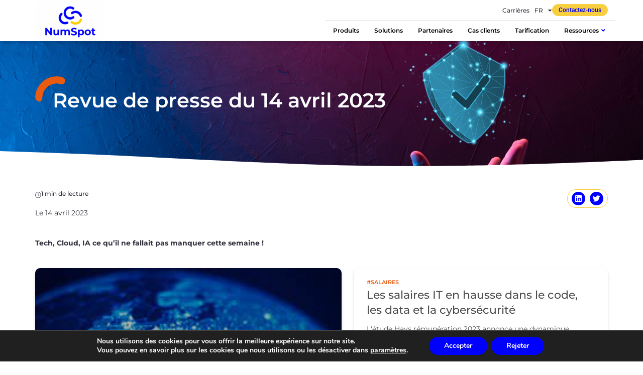

--- FILE ---
content_type: text/html; charset=UTF-8
request_url: https://numspot.com/2023/04/14/revue-de-presse-du-12-au-16-avril-2023/
body_size: 80478
content:
<!doctype html>
<html lang="fr-FR">
<head><meta charset="UTF-8"><script>if(navigator.userAgent.match(/MSIE|Internet Explorer/i)||navigator.userAgent.match(/Trident\/7\..*?rv:11/i)){var href=document.location.href;if(!href.match(/[?&]nowprocket/)){if(href.indexOf("?")==-1){if(href.indexOf("#")==-1){document.location.href=href+"?nowprocket=1"}else{document.location.href=href.replace("#","?nowprocket=1#")}}else{if(href.indexOf("#")==-1){document.location.href=href+"&nowprocket=1"}else{document.location.href=href.replace("#","&nowprocket=1#")}}}}</script><script>(()=>{class RocketLazyLoadScripts{constructor(){this.v="2.0.4",this.userEvents=["keydown","keyup","mousedown","mouseup","mousemove","mouseover","mouseout","touchmove","touchstart","touchend","touchcancel","wheel","click","dblclick","input"],this.attributeEvents=["onblur","onclick","oncontextmenu","ondblclick","onfocus","onmousedown","onmouseenter","onmouseleave","onmousemove","onmouseout","onmouseover","onmouseup","onmousewheel","onscroll","onsubmit"]}async t(){this.i(),this.o(),/iP(ad|hone)/.test(navigator.userAgent)&&this.h(),this.u(),this.l(this),this.m(),this.k(this),this.p(this),this._(),await Promise.all([this.R(),this.L()]),this.lastBreath=Date.now(),this.S(this),this.P(),this.D(),this.O(),this.M(),await this.C(this.delayedScripts.normal),await this.C(this.delayedScripts.defer),await this.C(this.delayedScripts.async),await this.T(),await this.F(),await this.j(),await this.A(),window.dispatchEvent(new Event("rocket-allScriptsLoaded")),this.everythingLoaded=!0,this.lastTouchEnd&&await new Promise(t=>setTimeout(t,500-Date.now()+this.lastTouchEnd)),this.I(),this.H(),this.U(),this.W()}i(){this.CSPIssue=sessionStorage.getItem("rocketCSPIssue"),document.addEventListener("securitypolicyviolation",t=>{this.CSPIssue||"script-src-elem"!==t.violatedDirective||"data"!==t.blockedURI||(this.CSPIssue=!0,sessionStorage.setItem("rocketCSPIssue",!0))},{isRocket:!0})}o(){window.addEventListener("pageshow",t=>{this.persisted=t.persisted,this.realWindowLoadedFired=!0},{isRocket:!0}),window.addEventListener("pagehide",()=>{this.onFirstUserAction=null},{isRocket:!0})}h(){let t;function e(e){t=e}window.addEventListener("touchstart",e,{isRocket:!0}),window.addEventListener("touchend",function i(o){o.changedTouches[0]&&t.changedTouches[0]&&Math.abs(o.changedTouches[0].pageX-t.changedTouches[0].pageX)<10&&Math.abs(o.changedTouches[0].pageY-t.changedTouches[0].pageY)<10&&o.timeStamp-t.timeStamp<200&&(window.removeEventListener("touchstart",e,{isRocket:!0}),window.removeEventListener("touchend",i,{isRocket:!0}),"INPUT"===o.target.tagName&&"text"===o.target.type||(o.target.dispatchEvent(new TouchEvent("touchend",{target:o.target,bubbles:!0})),o.target.dispatchEvent(new MouseEvent("mouseover",{target:o.target,bubbles:!0})),o.target.dispatchEvent(new PointerEvent("click",{target:o.target,bubbles:!0,cancelable:!0,detail:1,clientX:o.changedTouches[0].clientX,clientY:o.changedTouches[0].clientY})),event.preventDefault()))},{isRocket:!0})}q(t){this.userActionTriggered||("mousemove"!==t.type||this.firstMousemoveIgnored?"keyup"===t.type||"mouseover"===t.type||"mouseout"===t.type||(this.userActionTriggered=!0,this.onFirstUserAction&&this.onFirstUserAction()):this.firstMousemoveIgnored=!0),"click"===t.type&&t.preventDefault(),t.stopPropagation(),t.stopImmediatePropagation(),"touchstart"===this.lastEvent&&"touchend"===t.type&&(this.lastTouchEnd=Date.now()),"click"===t.type&&(this.lastTouchEnd=0),this.lastEvent=t.type,t.composedPath&&t.composedPath()[0].getRootNode()instanceof ShadowRoot&&(t.rocketTarget=t.composedPath()[0]),this.savedUserEvents.push(t)}u(){this.savedUserEvents=[],this.userEventHandler=this.q.bind(this),this.userEvents.forEach(t=>window.addEventListener(t,this.userEventHandler,{passive:!1,isRocket:!0})),document.addEventListener("visibilitychange",this.userEventHandler,{isRocket:!0})}U(){this.userEvents.forEach(t=>window.removeEventListener(t,this.userEventHandler,{passive:!1,isRocket:!0})),document.removeEventListener("visibilitychange",this.userEventHandler,{isRocket:!0}),this.savedUserEvents.forEach(t=>{(t.rocketTarget||t.target).dispatchEvent(new window[t.constructor.name](t.type,t))})}m(){const t="return false",e=Array.from(this.attributeEvents,t=>"data-rocket-"+t),i="["+this.attributeEvents.join("],[")+"]",o="[data-rocket-"+this.attributeEvents.join("],[data-rocket-")+"]",s=(e,i,o)=>{o&&o!==t&&(e.setAttribute("data-rocket-"+i,o),e["rocket"+i]=new Function("event",o),e.setAttribute(i,t))};new MutationObserver(t=>{for(const n of t)"attributes"===n.type&&(n.attributeName.startsWith("data-rocket-")||this.everythingLoaded?n.attributeName.startsWith("data-rocket-")&&this.everythingLoaded&&this.N(n.target,n.attributeName.substring(12)):s(n.target,n.attributeName,n.target.getAttribute(n.attributeName))),"childList"===n.type&&n.addedNodes.forEach(t=>{if(t.nodeType===Node.ELEMENT_NODE)if(this.everythingLoaded)for(const i of[t,...t.querySelectorAll(o)])for(const t of i.getAttributeNames())e.includes(t)&&this.N(i,t.substring(12));else for(const e of[t,...t.querySelectorAll(i)])for(const t of e.getAttributeNames())this.attributeEvents.includes(t)&&s(e,t,e.getAttribute(t))})}).observe(document,{subtree:!0,childList:!0,attributeFilter:[...this.attributeEvents,...e]})}I(){this.attributeEvents.forEach(t=>{document.querySelectorAll("[data-rocket-"+t+"]").forEach(e=>{this.N(e,t)})})}N(t,e){const i=t.getAttribute("data-rocket-"+e);i&&(t.setAttribute(e,i),t.removeAttribute("data-rocket-"+e))}k(t){Object.defineProperty(HTMLElement.prototype,"onclick",{get(){return this.rocketonclick||null},set(e){this.rocketonclick=e,this.setAttribute(t.everythingLoaded?"onclick":"data-rocket-onclick","this.rocketonclick(event)")}})}S(t){function e(e,i){let o=e[i];e[i]=null,Object.defineProperty(e,i,{get:()=>o,set(s){t.everythingLoaded?o=s:e["rocket"+i]=o=s}})}e(document,"onreadystatechange"),e(window,"onload"),e(window,"onpageshow");try{Object.defineProperty(document,"readyState",{get:()=>t.rocketReadyState,set(e){t.rocketReadyState=e},configurable:!0}),document.readyState="loading"}catch(t){console.log("WPRocket DJE readyState conflict, bypassing")}}l(t){this.originalAddEventListener=EventTarget.prototype.addEventListener,this.originalRemoveEventListener=EventTarget.prototype.removeEventListener,this.savedEventListeners=[],EventTarget.prototype.addEventListener=function(e,i,o){o&&o.isRocket||!t.B(e,this)&&!t.userEvents.includes(e)||t.B(e,this)&&!t.userActionTriggered||e.startsWith("rocket-")||t.everythingLoaded?t.originalAddEventListener.call(this,e,i,o):(t.savedEventListeners.push({target:this,remove:!1,type:e,func:i,options:o}),"mouseenter"!==e&&"mouseleave"!==e||t.originalAddEventListener.call(this,e,t.savedUserEvents.push,o))},EventTarget.prototype.removeEventListener=function(e,i,o){o&&o.isRocket||!t.B(e,this)&&!t.userEvents.includes(e)||t.B(e,this)&&!t.userActionTriggered||e.startsWith("rocket-")||t.everythingLoaded?t.originalRemoveEventListener.call(this,e,i,o):t.savedEventListeners.push({target:this,remove:!0,type:e,func:i,options:o})}}J(t,e){this.savedEventListeners=this.savedEventListeners.filter(i=>{let o=i.type,s=i.target||window;return e!==o||t!==s||(this.B(o,s)&&(i.type="rocket-"+o),this.$(i),!1)})}H(){EventTarget.prototype.addEventListener=this.originalAddEventListener,EventTarget.prototype.removeEventListener=this.originalRemoveEventListener,this.savedEventListeners.forEach(t=>this.$(t))}$(t){t.remove?this.originalRemoveEventListener.call(t.target,t.type,t.func,t.options):this.originalAddEventListener.call(t.target,t.type,t.func,t.options)}p(t){let e;function i(e){return t.everythingLoaded?e:e.split(" ").map(t=>"load"===t||t.startsWith("load.")?"rocket-jquery-load":t).join(" ")}function o(o){function s(e){const s=o.fn[e];o.fn[e]=o.fn.init.prototype[e]=function(){return this[0]===window&&t.userActionTriggered&&("string"==typeof arguments[0]||arguments[0]instanceof String?arguments[0]=i(arguments[0]):"object"==typeof arguments[0]&&Object.keys(arguments[0]).forEach(t=>{const e=arguments[0][t];delete arguments[0][t],arguments[0][i(t)]=e})),s.apply(this,arguments),this}}if(o&&o.fn&&!t.allJQueries.includes(o)){const e={DOMContentLoaded:[],"rocket-DOMContentLoaded":[]};for(const t in e)document.addEventListener(t,()=>{e[t].forEach(t=>t())},{isRocket:!0});o.fn.ready=o.fn.init.prototype.ready=function(i){function s(){parseInt(o.fn.jquery)>2?setTimeout(()=>i.bind(document)(o)):i.bind(document)(o)}return"function"==typeof i&&(t.realDomReadyFired?!t.userActionTriggered||t.fauxDomReadyFired?s():e["rocket-DOMContentLoaded"].push(s):e.DOMContentLoaded.push(s)),o([])},s("on"),s("one"),s("off"),t.allJQueries.push(o)}e=o}t.allJQueries=[],o(window.jQuery),Object.defineProperty(window,"jQuery",{get:()=>e,set(t){o(t)}})}P(){const t=new Map;document.write=document.writeln=function(e){const i=document.currentScript,o=document.createRange(),s=i.parentElement;let n=t.get(i);void 0===n&&(n=i.nextSibling,t.set(i,n));const c=document.createDocumentFragment();o.setStart(c,0),c.appendChild(o.createContextualFragment(e)),s.insertBefore(c,n)}}async R(){return new Promise(t=>{this.userActionTriggered?t():this.onFirstUserAction=t})}async L(){return new Promise(t=>{document.addEventListener("DOMContentLoaded",()=>{this.realDomReadyFired=!0,t()},{isRocket:!0})})}async j(){return this.realWindowLoadedFired?Promise.resolve():new Promise(t=>{window.addEventListener("load",t,{isRocket:!0})})}M(){this.pendingScripts=[];this.scriptsMutationObserver=new MutationObserver(t=>{for(const e of t)e.addedNodes.forEach(t=>{"SCRIPT"!==t.tagName||t.noModule||t.isWPRocket||this.pendingScripts.push({script:t,promise:new Promise(e=>{const i=()=>{const i=this.pendingScripts.findIndex(e=>e.script===t);i>=0&&this.pendingScripts.splice(i,1),e()};t.addEventListener("load",i,{isRocket:!0}),t.addEventListener("error",i,{isRocket:!0}),setTimeout(i,1e3)})})})}),this.scriptsMutationObserver.observe(document,{childList:!0,subtree:!0})}async F(){await this.X(),this.pendingScripts.length?(await this.pendingScripts[0].promise,await this.F()):this.scriptsMutationObserver.disconnect()}D(){this.delayedScripts={normal:[],async:[],defer:[]},document.querySelectorAll("script[type$=rocketlazyloadscript]").forEach(t=>{t.hasAttribute("data-rocket-src")?t.hasAttribute("async")&&!1!==t.async?this.delayedScripts.async.push(t):t.hasAttribute("defer")&&!1!==t.defer||"module"===t.getAttribute("data-rocket-type")?this.delayedScripts.defer.push(t):this.delayedScripts.normal.push(t):this.delayedScripts.normal.push(t)})}async _(){await this.L();let t=[];document.querySelectorAll("script[type$=rocketlazyloadscript][data-rocket-src]").forEach(e=>{let i=e.getAttribute("data-rocket-src");if(i&&!i.startsWith("data:")){i.startsWith("//")&&(i=location.protocol+i);try{const o=new URL(i).origin;o!==location.origin&&t.push({src:o,crossOrigin:e.crossOrigin||"module"===e.getAttribute("data-rocket-type")})}catch(t){}}}),t=[...new Map(t.map(t=>[JSON.stringify(t),t])).values()],this.Y(t,"preconnect")}async G(t){if(await this.K(),!0!==t.noModule||!("noModule"in HTMLScriptElement.prototype))return new Promise(e=>{let i;function o(){(i||t).setAttribute("data-rocket-status","executed"),e()}try{if(navigator.userAgent.includes("Firefox/")||""===navigator.vendor||this.CSPIssue)i=document.createElement("script"),[...t.attributes].forEach(t=>{let e=t.nodeName;"type"!==e&&("data-rocket-type"===e&&(e="type"),"data-rocket-src"===e&&(e="src"),i.setAttribute(e,t.nodeValue))}),t.text&&(i.text=t.text),t.nonce&&(i.nonce=t.nonce),i.hasAttribute("src")?(i.addEventListener("load",o,{isRocket:!0}),i.addEventListener("error",()=>{i.setAttribute("data-rocket-status","failed-network"),e()},{isRocket:!0}),setTimeout(()=>{i.isConnected||e()},1)):(i.text=t.text,o()),i.isWPRocket=!0,t.parentNode.replaceChild(i,t);else{const i=t.getAttribute("data-rocket-type"),s=t.getAttribute("data-rocket-src");i?(t.type=i,t.removeAttribute("data-rocket-type")):t.removeAttribute("type"),t.addEventListener("load",o,{isRocket:!0}),t.addEventListener("error",i=>{this.CSPIssue&&i.target.src.startsWith("data:")?(console.log("WPRocket: CSP fallback activated"),t.removeAttribute("src"),this.G(t).then(e)):(t.setAttribute("data-rocket-status","failed-network"),e())},{isRocket:!0}),s?(t.fetchPriority="high",t.removeAttribute("data-rocket-src"),t.src=s):t.src="data:text/javascript;base64,"+window.btoa(unescape(encodeURIComponent(t.text)))}}catch(i){t.setAttribute("data-rocket-status","failed-transform"),e()}});t.setAttribute("data-rocket-status","skipped")}async C(t){const e=t.shift();return e?(e.isConnected&&await this.G(e),this.C(t)):Promise.resolve()}O(){this.Y([...this.delayedScripts.normal,...this.delayedScripts.defer,...this.delayedScripts.async],"preload")}Y(t,e){this.trash=this.trash||[];let i=!0;var o=document.createDocumentFragment();t.forEach(t=>{const s=t.getAttribute&&t.getAttribute("data-rocket-src")||t.src;if(s&&!s.startsWith("data:")){const n=document.createElement("link");n.href=s,n.rel=e,"preconnect"!==e&&(n.as="script",n.fetchPriority=i?"high":"low"),t.getAttribute&&"module"===t.getAttribute("data-rocket-type")&&(n.crossOrigin=!0),t.crossOrigin&&(n.crossOrigin=t.crossOrigin),t.integrity&&(n.integrity=t.integrity),t.nonce&&(n.nonce=t.nonce),o.appendChild(n),this.trash.push(n),i=!1}}),document.head.appendChild(o)}W(){this.trash.forEach(t=>t.remove())}async T(){try{document.readyState="interactive"}catch(t){}this.fauxDomReadyFired=!0;try{await this.K(),this.J(document,"readystatechange"),document.dispatchEvent(new Event("rocket-readystatechange")),await this.K(),document.rocketonreadystatechange&&document.rocketonreadystatechange(),await this.K(),this.J(document,"DOMContentLoaded"),document.dispatchEvent(new Event("rocket-DOMContentLoaded")),await this.K(),this.J(window,"DOMContentLoaded"),window.dispatchEvent(new Event("rocket-DOMContentLoaded"))}catch(t){console.error(t)}}async A(){try{document.readyState="complete"}catch(t){}try{await this.K(),this.J(document,"readystatechange"),document.dispatchEvent(new Event("rocket-readystatechange")),await this.K(),document.rocketonreadystatechange&&document.rocketonreadystatechange(),await this.K(),this.J(window,"load"),window.dispatchEvent(new Event("rocket-load")),await this.K(),window.rocketonload&&window.rocketonload(),await this.K(),this.allJQueries.forEach(t=>t(window).trigger("rocket-jquery-load")),await this.K(),this.J(window,"pageshow");const t=new Event("rocket-pageshow");t.persisted=this.persisted,window.dispatchEvent(t),await this.K(),window.rocketonpageshow&&window.rocketonpageshow({persisted:this.persisted})}catch(t){console.error(t)}}async K(){Date.now()-this.lastBreath>45&&(await this.X(),this.lastBreath=Date.now())}async X(){return document.hidden?new Promise(t=>setTimeout(t)):new Promise(t=>requestAnimationFrame(t))}B(t,e){return e===document&&"readystatechange"===t||(e===document&&"DOMContentLoaded"===t||(e===window&&"DOMContentLoaded"===t||(e===window&&"load"===t||e===window&&"pageshow"===t)))}static run(){(new RocketLazyLoadScripts).t()}}RocketLazyLoadScripts.run()})();</script>
	
	<meta name="viewport" content="width=device-width, initial-scale=1">
	<link rel="profile" href="https://gmpg.org/xfn/11">
	<meta name='robots' content='index, follow, max-image-preview:large, max-snippet:-1, max-video-preview:-1' />
	<style></style>
	
	<!-- This site is optimized with the Yoast SEO plugin v24.8.1 - https://yoast.com/wordpress/plugins/seo/ -->
	<title>Revue de presse du 14 avril 2023 - NumSpot</title>
<link crossorigin data-rocket-preload as="font" href="https://numspot.com/wp-content/plugins/elementor/assets/lib/font-awesome/webfonts/fa-brands-400.woff2" rel="preload">
<link crossorigin data-rocket-preload as="font" href="https://numspot.com/wp-content/plugins/elementor/assets/lib/font-awesome/webfonts/fa-regular-400.woff2" rel="preload">
<link crossorigin data-rocket-preload as="font" href="https://numspot.com/wp-content/plugins/elementor/assets/lib/font-awesome/webfonts/fa-solid-900.woff2" rel="preload">
<link crossorigin data-rocket-preload as="font" href="https://numspot.com/wp-content/plugins/gdpr-cookie-compliance/dist/fonts/nunito-v8-latin-regular.woff2" rel="preload">
<link crossorigin data-rocket-preload as="font" href="https://numspot.com/wp-content/plugins/gdpr-cookie-compliance/dist/fonts/nunito-v8-latin-700.woff2" rel="preload">
<link crossorigin data-rocket-preload as="font" href="https://numspot.com/wp-content/uploads/elementor/google-fonts/fonts/roboto-kfo7cnqeu92fr1me7ksn66agldtyluama3yuba.woff2" rel="preload">
<link crossorigin data-rocket-preload as="font" href="https://numspot.com/wp-content/uploads/elementor/google-fonts/fonts/montserrat-jtusjig1_i6t8kchkm459wlhyw.woff2" rel="preload">
<style id="wpr-usedcss">img:is([sizes=auto i],[sizes^="auto," i]){contain-intrinsic-size:3000px 1500px}.intl-tel-input{position:relative;display:inline-block}.intl-tel-input *{box-sizing:border-box;-moz-box-sizing:border-box}.intl-tel-input .hide{display:none}.intl-tel-input input,.intl-tel-input input[type=text]{position:relative;z-index:0;margin-top:0!important;margin-bottom:0!important;padding-right:36px;margin-right:0}.intl-tel-input .flag-container{position:absolute;top:0;bottom:0;right:0;padding:1px}.intl-tel-input .selected-flag{z-index:1;position:relative;width:36px;height:100%;padding:0 0 0 8px}.intl-tel-input .selected-flag .iti-flag{position:absolute;top:0;bottom:0;margin:auto}.intl-tel-input .selected-flag .iti-arrow{position:absolute;top:50%;margin-top:-2px;right:6px;width:0;height:0;border-left:3px solid transparent;border-right:3px solid transparent;border-top:4px solid #555}.intl-tel-input .selected-flag .iti-arrow.up{border-top:none;border-bottom:4px solid #555}.intl-tel-input .country-list{position:absolute;z-index:2;list-style:none;text-align:left;padding:0;margin:0 0 0 -1px;box-shadow:1px 1px 4px rgba(0,0,0,.2);background-color:#fff;border:1px solid #ccc;white-space:nowrap;max-height:200px;overflow-y:scroll}.intl-tel-input .country-list.dropup{bottom:100%;margin-bottom:-1px}.intl-tel-input .country-list .flag-box{display:inline-block;width:20px}@media (max-width:500px){.intl-tel-input .country-list{white-space:normal}}.intl-tel-input .country-list .divider{padding-bottom:5px;margin-bottom:5px;border-bottom:1px solid #ccc}.intl-tel-input .country-list .country{padding:5px 10px}.intl-tel-input .country-list .country .dial-code{color:#999}.intl-tel-input .country-list .country.highlight{background-color:rgba(0,0,0,.05)}.intl-tel-input .country-list .country-name,.intl-tel-input .country-list .dial-code,.intl-tel-input .country-list .flag-box{vertical-align:middle}.intl-tel-input .country-list .country-name,.intl-tel-input .country-list .flag-box{margin-right:6px}.intl-tel-input.allow-dropdown input,.intl-tel-input.allow-dropdown input[type=text],.intl-tel-input.separate-dial-code input,.intl-tel-input.separate-dial-code input[type=text]{padding-right:6px;padding-left:52px;margin-left:0}.intl-tel-input.allow-dropdown .flag-container,.intl-tel-input.separate-dial-code .flag-container{right:auto;left:0}.intl-tel-input.allow-dropdown .selected-flag,.intl-tel-input.separate-dial-code .selected-flag{width:46px}.intl-tel-input.allow-dropdown .flag-container:hover{cursor:pointer}.intl-tel-input.allow-dropdown .flag-container:hover .selected-flag{background-color:rgba(0,0,0,.05)}.intl-tel-input.allow-dropdown input[disabled]+.flag-container:hover,.intl-tel-input.allow-dropdown input[readonly]+.flag-container:hover{cursor:default}.intl-tel-input.allow-dropdown input[disabled]+.flag-container:hover .selected-flag,.intl-tel-input.allow-dropdown input[readonly]+.flag-container:hover .selected-flag{background-color:transparent}.intl-tel-input.separate-dial-code .selected-flag{background-color:rgba(0,0,0,.05);display:table}.intl-tel-input.separate-dial-code .selected-dial-code{display:table-cell;vertical-align:middle;padding-left:28px}.intl-tel-input.iti-container{position:absolute;top:-1000px;left:-1000px;z-index:1060;padding:1px}.intl-tel-input.iti-container:hover{cursor:pointer}.iti-mobile .intl-tel-input.iti-container{top:30px;bottom:30px;left:30px;right:30px;position:fixed}.iti-mobile .intl-tel-input .country-list{max-height:100%;width:100%}.iti-mobile .intl-tel-input .country-list .country{padding:10px;line-height:1.5em}.iti-flag{width:20px}.iti-flag.be{width:18px}.iti-flag.ch{width:15px}.iti-flag.mc{width:19px}.iti-flag.ne{width:18px}.iti-flag.np{width:13px}.iti-flag.va{width:15px}.iti-flag.ad{height:14px;background-position:-22px 0}.iti-flag.ae{height:10px;background-position:-44px 0}.iti-flag.af{height:14px;background-position:-66px 0}.iti-flag.ag{height:14px;background-position:-88px 0}.iti-flag.ai{height:10px;background-position:-110px 0}.iti-flag.al{height:15px;background-position:-132px 0}.iti-flag.am{height:10px;background-position:-154px 0}.iti-flag.ao{height:14px;background-position:-176px 0}.iti-flag.ar{height:13px;background-position:-220px 0}.iti-flag.as{height:10px;background-position:-242px 0}.iti-flag.at{height:14px;background-position:-264px 0}.iti-flag.au{height:10px;background-position:-286px 0}.iti-flag.aw{height:14px;background-position:-308px 0}.iti-flag.ax{height:13px;background-position:-330px 0}.iti-flag.az{height:10px;background-position:-352px 0}.iti-flag.ba{height:10px;background-position:-374px 0}.iti-flag.bb{height:14px;background-position:-396px 0}.iti-flag.bd{height:12px;background-position:-418px 0}.iti-flag.be{height:15px;background-position:-440px 0}.iti-flag.bf{height:14px;background-position:-460px 0}.iti-flag.bg{height:12px;background-position:-482px 0}.iti-flag.bh{height:12px;background-position:-504px 0}.iti-flag.bi{height:12px;background-position:-526px 0}.iti-flag.bj{height:14px;background-position:-548px 0}.iti-flag.bl{height:14px;background-position:-570px 0}.iti-flag.bm{height:10px;background-position:-592px 0}.iti-flag.bn{height:10px;background-position:-614px 0}.iti-flag.bo{height:14px;background-position:-636px 0}.iti-flag.bq{height:14px;background-position:-658px 0}.iti-flag.br{height:14px;background-position:-680px 0}.iti-flag.bs{height:10px;background-position:-702px 0}.iti-flag.bt{height:14px;background-position:-724px 0}.iti-flag.bw{height:14px;background-position:-768px 0}.iti-flag.by{height:10px;background-position:-790px 0}.iti-flag.bz{height:14px;background-position:-812px 0}.iti-flag.ca{height:10px;background-position:-834px 0}.iti-flag.cc{height:10px;background-position:-856px 0}.iti-flag.cd{height:15px;background-position:-878px 0}.iti-flag.cf{height:14px;background-position:-900px 0}.iti-flag.cg{height:14px;background-position:-922px 0}.iti-flag.ch{height:15px;background-position:-944px 0}.iti-flag.ci{height:14px;background-position:-961px 0}.iti-flag.ck{height:10px;background-position:-983px 0}.iti-flag.cl{height:14px;background-position:-1005px 0}.iti-flag.cm{height:14px;background-position:-1027px 0}.iti-flag.cn{height:14px;background-position:-1049px 0}.iti-flag.co{height:14px;background-position:-1071px 0}.iti-flag.cr{height:12px;background-position:-1115px 0}.iti-flag.cu{height:10px;background-position:-1137px 0}.iti-flag.cv{height:12px;background-position:-1159px 0}.iti-flag.cw{height:14px;background-position:-1181px 0}.iti-flag.cx{height:10px;background-position:-1203px 0}.iti-flag.cy{height:13px;background-position:-1225px 0}.iti-flag.cz{height:14px;background-position:-1247px 0}.iti-flag.de{height:12px;background-position:-1269px 0}.iti-flag.dj{height:14px;background-position:-1313px 0}.iti-flag.dk{height:15px;background-position:-1335px 0}.iti-flag.dm{height:10px;background-position:-1357px 0}.iti-flag.do{height:13px;background-position:-1379px 0}.iti-flag.dz{height:14px;background-position:-1401px 0}.iti-flag.ea{height:14px;background-position:-1423px 0}.iti-flag.ec{height:14px;background-position:-1445px 0}.iti-flag.ee{height:13px;background-position:-1467px 0}.iti-flag.eg{height:14px;background-position:-1489px 0}.iti-flag.eh{height:10px;background-position:-1511px 0}.iti-flag.er{height:10px;background-position:-1533px 0}.iti-flag.es{height:14px;background-position:-1555px 0}.iti-flag.et{height:10px;background-position:-1577px 0}.iti-flag.fi{height:12px;background-position:-1621px 0}.iti-flag.fj{height:10px;background-position:-1643px 0}.iti-flag.fk{height:10px;background-position:-1665px 0}.iti-flag.fm{height:11px;background-position:-1687px 0}.iti-flag.fo{height:15px;background-position:-1709px 0}.iti-flag.fr{height:14px;background-position:-1731px 0}.iti-flag.ga{height:15px;background-position:-1753px 0}.iti-flag.gb{height:10px;background-position:-1775px 0}.iti-flag.gd{height:12px;background-position:-1797px 0}.iti-flag.ge{height:14px;background-position:-1819px 0}.iti-flag.gf{height:14px;background-position:-1841px 0}.iti-flag.gg{height:14px;background-position:-1863px 0}.iti-flag.gh{height:14px;background-position:-1885px 0}.iti-flag.gi{height:10px;background-position:-1907px 0}.iti-flag.gl{height:14px;background-position:-1929px 0}.iti-flag.gm{height:14px;background-position:-1951px 0}.iti-flag.gn{height:14px;background-position:-1973px 0}.iti-flag.gp{height:14px;background-position:-1995px 0}.iti-flag.gq{height:14px;background-position:-2017px 0}.iti-flag.gr{height:14px;background-position:-2039px 0}.iti-flag.gs{height:10px;background-position:-2061px 0}.iti-flag.gt{height:13px;background-position:-2083px 0}.iti-flag.gu{height:11px;background-position:-2105px 0}.iti-flag.gw{height:10px;background-position:-2127px 0}.iti-flag.gy{height:12px;background-position:-2149px 0}.iti-flag.hk{height:14px;background-position:-2171px 0}.iti-flag.hn{height:10px;background-position:-2215px 0}.iti-flag.hr{height:10px;background-position:-2237px 0}.iti-flag.ht{height:12px;background-position:-2259px 0}.iti-flag.hu{height:10px;background-position:-2281px 0}.iti-flag.id{height:14px;background-position:-2325px 0}.iti-flag.ie{height:10px;background-position:-2347px 0}.iti-flag.il{height:15px;background-position:-2369px 0}.iti-flag.im{height:10px;background-position:-2391px 0}.iti-flag.in{height:14px;background-position:-2413px 0}.iti-flag.io{height:10px;background-position:-2435px 0}.iti-flag.iq{height:14px;background-position:-2457px 0}.iti-flag.ir{height:12px;background-position:-2479px 0}.iti-flag.is{height:15px;background-position:-2501px 0}.iti-flag.it{height:14px;background-position:-2523px 0}.iti-flag.je{height:12px;background-position:-2545px 0}.iti-flag.jm{height:10px;background-position:-2567px 0}.iti-flag.jo{height:10px;background-position:-2589px 0}.iti-flag.jp{height:14px;background-position:-2611px 0}.iti-flag.ke{height:14px;background-position:-2633px 0}.iti-flag.kg{height:12px;background-position:-2655px 0}.iti-flag.kh{height:13px;background-position:-2677px 0}.iti-flag.ki{height:10px;background-position:-2699px 0}.iti-flag.km{height:12px;background-position:-2721px 0}.iti-flag.kn{height:14px;background-position:-2743px 0}.iti-flag.kp{height:10px;background-position:-2765px 0}.iti-flag.kr{height:14px;background-position:-2787px 0}.iti-flag.kw{height:10px;background-position:-2809px 0}.iti-flag.ky{height:10px;background-position:-2831px 0}.iti-flag.kz{height:10px;background-position:-2853px 0}.iti-flag.la{height:14px;background-position:-2875px 0}.iti-flag.lb{height:14px;background-position:-2897px 0}.iti-flag.lc{height:10px;background-position:-2919px 0}.iti-flag.li{height:12px;background-position:-2941px 0}.iti-flag.lk{height:10px;background-position:-2963px 0}.iti-flag.lr{height:11px;background-position:-2985px 0}.iti-flag.ls{height:14px;background-position:-3007px 0}.iti-flag.lt{height:12px;background-position:-3029px 0}.iti-flag.lu{height:12px;background-position:-3051px 0}.iti-flag.lv{height:10px;background-position:-3073px 0}.iti-flag.ly{height:10px;background-position:-3095px 0}.iti-flag.ma{height:14px;background-position:-3117px 0}.iti-flag.mc{height:15px;background-position:-3139px 0}.iti-flag.md{height:10px;background-position:-3160px 0}.iti-flag.me{height:10px;background-position:-3182px 0}.iti-flag.mf{height:14px;background-position:-3204px 0}.iti-flag.mg{height:14px;background-position:-3226px 0}.iti-flag.mh{height:11px;background-position:-3248px 0}.iti-flag.mk{height:10px;background-position:-3270px 0}.iti-flag.ml{height:14px;background-position:-3292px 0}.iti-flag.mm{height:14px;background-position:-3314px 0}.iti-flag.mn{height:10px;background-position:-3336px 0}.iti-flag.mo{height:14px;background-position:-3358px 0}.iti-flag.mp{height:10px;background-position:-3380px 0}.iti-flag.mq{height:14px;background-position:-3402px 0}.iti-flag.mr{height:14px;background-position:-3424px 0}.iti-flag.ms{height:10px;background-position:-3446px 0}.iti-flag.mt{height:14px;background-position:-3468px 0}.iti-flag.mu{height:14px;background-position:-3490px 0}.iti-flag.mv{height:14px;background-position:-3512px 0}.iti-flag.mw{height:14px;background-position:-3534px 0}.iti-flag.mx{height:12px;background-position:-3556px 0}.iti-flag.my{height:10px;background-position:-3578px 0}.iti-flag.mz{height:14px;background-position:-3600px 0}.iti-flag.na{height:14px;background-position:-3622px 0}.iti-flag.nc{height:10px;background-position:-3644px 0}.iti-flag.ne{height:15px;background-position:-3666px 0}.iti-flag.nf{height:10px;background-position:-3686px 0}.iti-flag.ng{height:10px;background-position:-3708px 0}.iti-flag.ni{height:12px;background-position:-3730px 0}.iti-flag.nl{height:14px;background-position:-3752px 0}.iti-flag.no{height:15px;background-position:-3774px 0}.iti-flag.np{height:15px;background-position:-3796px 0}.iti-flag.nr{height:10px;background-position:-3811px 0}.iti-flag.nu{height:10px;background-position:-3833px 0}.iti-flag.nz{height:10px;background-position:-3855px 0}.iti-flag.om{height:10px;background-position:-3877px 0}.iti-flag.pa{height:14px;background-position:-3899px 0}.iti-flag.pe{height:14px;background-position:-3921px 0}.iti-flag.pf{height:14px;background-position:-3943px 0}.iti-flag.pg{height:15px;background-position:-3965px 0}.iti-flag.ph{height:10px;background-position:-3987px 0}.iti-flag.pk{height:14px;background-position:-4009px 0}.iti-flag.pl{height:13px;background-position:-4031px 0}.iti-flag.pm{height:14px;background-position:-4053px 0}.iti-flag.pr{height:14px;background-position:-4097px 0}.iti-flag.ps{height:10px;background-position:-4119px 0}.iti-flag.pt{height:14px;background-position:-4141px 0}.iti-flag.pw{height:13px;background-position:-4163px 0}.iti-flag.py{height:11px;background-position:-4185px 0}.iti-flag.qa{height:8px;background-position:-4207px 0}.iti-flag.re{height:14px;background-position:-4229px 0}.iti-flag.ro{height:14px;background-position:-4251px 0}.iti-flag.rs{height:14px;background-position:-4273px 0}.iti-flag.ru{height:14px;background-position:-4295px 0}.iti-flag.rw{height:14px;background-position:-4317px 0}.iti-flag.sa{height:14px;background-position:-4339px 0}.iti-flag.sb{height:10px;background-position:-4361px 0}.iti-flag.sc{height:10px;background-position:-4383px 0}.iti-flag.sd{height:10px;background-position:-4405px 0}.iti-flag.se{height:13px;background-position:-4427px 0}.iti-flag.sg{height:14px;background-position:-4449px 0}.iti-flag.sh{height:10px;background-position:-4471px 0}.iti-flag.si{height:10px;background-position:-4493px 0}.iti-flag.sj{height:15px;background-position:-4515px 0}.iti-flag.sk{height:14px;background-position:-4537px 0}.iti-flag.sl{height:14px;background-position:-4559px 0}.iti-flag.sm{height:15px;background-position:-4581px 0}.iti-flag.sn{height:14px;background-position:-4603px 0}.iti-flag.so{height:14px;background-position:-4625px 0}.iti-flag.sr{height:14px;background-position:-4647px 0}.iti-flag.ss{height:10px;background-position:-4669px 0}.iti-flag.st{height:10px;background-position:-4691px 0}.iti-flag.sv{height:12px;background-position:-4713px 0}.iti-flag.sx{height:14px;background-position:-4735px 0}.iti-flag.sy{height:14px;background-position:-4757px 0}.iti-flag.sz{height:14px;background-position:-4779px 0}.iti-flag.tc{height:10px;background-position:-4823px 0}.iti-flag.td{height:14px;background-position:-4845px 0}.iti-flag.tg{height:13px;background-position:-4889px 0}.iti-flag.th{height:14px;background-position:-4911px 0}.iti-flag.tj{height:10px;background-position:-4933px 0}.iti-flag.tk{height:10px;background-position:-4955px 0}.iti-flag.tl{height:10px;background-position:-4977px 0}.iti-flag.tm{height:14px;background-position:-4999px 0}.iti-flag.tn{height:14px;background-position:-5021px 0}.iti-flag.to{height:10px;background-position:-5043px 0}.iti-flag.tr{height:14px;background-position:-5065px 0}.iti-flag.tt{height:12px;background-position:-5087px 0}.iti-flag.tv{height:10px;background-position:-5109px 0}.iti-flag.tw{height:14px;background-position:-5131px 0}.iti-flag.tz{height:14px;background-position:-5153px 0}.iti-flag.ua{height:14px;background-position:-5175px 0}.iti-flag.ug{height:14px;background-position:-5197px 0}.iti-flag.us{height:11px;background-position:-5241px 0}.iti-flag.uy{height:14px;background-position:-5263px 0}.iti-flag.uz{height:10px;background-position:-5285px 0}.iti-flag.va{height:15px;background-position:-5307px 0}.iti-flag.vc{height:14px;background-position:-5324px 0}.iti-flag.ve{height:14px;background-position:-5346px 0}.iti-flag.vg{height:10px;background-position:-5368px 0}.iti-flag.vi{height:14px;background-position:-5390px 0}.iti-flag.vn{height:14px;background-position:-5412px 0}.iti-flag.vu{height:12px;background-position:-5434px 0}.iti-flag.wf{height:14px;background-position:-5456px 0}.iti-flag.ws{height:10px;background-position:-5478px 0}.iti-flag.xk{height:15px;background-position:-5500px 0}.iti-flag.ye{height:14px;background-position:-5522px 0}.iti-flag.yt{height:14px;background-position:-5544px 0}.iti-flag.za{height:14px;background-position:-5566px 0}.iti-flag.zm{height:14px;background-position:-5588px 0}.iti-flag.zw{height:10px;background-position:-5610px 0}.iti-flag{width:20px;height:15px;box-shadow:0 0 1px 0 #888;background-image:url("https://numspot.com/wp-content/plugins/sellsy/libs/intl-tel-input/build/img/flags.png");background-repeat:no-repeat;background-color:#dbdbdb;background-position:20px 0}@media only screen and (-webkit-min-device-pixel-ratio:2),only screen and (min--moz-device-pixel-ratio:2),only screen and (-o-min-device-pixel-ratio:2 / 1),only screen and (min-device-pixel-ratio:2),only screen and (min-resolution:192dpi),only screen and (min-resolution:2dppx){.iti-flag{background-size:5630px 15px}.iti-flag{background-image:url("https://numspot.com/wp-content/plugins/sellsy/libs/intl-tel-input/build/img/flags@2x.png")}}.iti-flag.np{background-color:transparent}.sellsy-success-message{padding:10px;margin-top:5px;margin-bottom:5px;color:#468847;border:1px solid #468847;background-color:#dff0d8;text-align:center}.intl-tel-input input{display:block;width:100%}::placeholder{color:#ccc!important;opacity:1!important}::-ms-input-placeholder{color:#ccc!important}.pagination{margin:20px auto}.sticky{position:relative;display:block}.hide{display:none!important}.screen-reader-text{clip:rect(1px,1px,1px,1px);height:1px;overflow:hidden;position:absolute!important;width:1px;word-wrap:normal!important}.screen-reader-text:focus{background-color:#eee;clip:auto!important;-webkit-clip-path:none;clip-path:none;color:#333;display:block;font-size:1rem;height:auto;left:5px;line-height:normal;padding:15px 23px 14px;text-decoration:none;top:5px;width:auto;z-index:100000}.site-header{display:flex;flex-wrap:wrap;justify-content:space-between;padding-top:1rem;padding-bottom:1rem;position:relative}#comments .comment{position:relative}#comments .reply{font-size:11px;line-height:1}#comments .children{position:relative;list-style:none;margin:0;padding-left:30px}body.rtl #comments .children{padding-left:0;padding-right:30px}#comments .children li:last-child{padding-bottom:0}.site-navigation-toggle-holder{display:flex;align-items:center;justify-content:flex-end;flex-grow:1;max-width:20%;padding:8px 15px}.site-navigation-toggle-holder .site-navigation-toggle{display:flex;align-items:center;justify-content:center;font-size:22px;padding:.25em;cursor:pointer;border:0 solid;border-radius:3px;background-color:rgba(0,0,0,.05);color:#494c4f}.site-navigation-toggle-holder.elementor-active .site-navigation-toggle i:before{content:"\e87f"}.site-navigation-dropdown{margin-top:10px;transition:max-height .3s,transform .3s;transform-origin:top;position:absolute;bottom:0;left:0;z-index:10000;width:100%}.site-navigation-toggle-holder:not(.elementor-active)+.site-navigation-dropdown{transform:scaleY(0);max-height:0}.site-navigation-toggle-holder.elementor-active+.site-navigation-dropdown{transform:scaleY(1);max-height:100vh}.site-navigation-dropdown ul{padding:0}.site-navigation-dropdown ul.menu{position:absolute;width:100%;padding:0;margin:0;background:#fff}.site-navigation-dropdown ul.menu li{display:block;width:100%;position:relative}.site-navigation-dropdown ul.menu li a{display:block;padding:20px;background:#fff;color:#55595c;box-shadow:inset 0 -1px 0 rgba(0,0,0,.1019607843)}.site-navigation-dropdown ul.menu>li li{transition:max-height .3s,transform .3s;transform-origin:top;transform:scaleY(0);max-height:0}.site-navigation-dropdown ul.menu li.elementor-active>ul>li{transform:scaleY(1);max-height:100vh}.site-header:not(.dynamic-header){margin-right:auto;margin-left:auto;width:100%}@media (max-width:575px){.site-header:not(.dynamic-header){padding-right:10px;padding-left:10px}}@media (min-width:576px){.site-header:not(.dynamic-header){max-width:500px}}@media (min-width:768px){.site-header:not(.dynamic-header){max-width:600px}}@media (min-width:992px){.site-header:not(.dynamic-header){max-width:800px}}@media (min-width:1200px){.site-header:not(.dynamic-header){max-width:1140px}}.site-header+.elementor{min-height:calc(100vh - 320px)}.elementor-screen-only,.screen-reader-text,.screen-reader-text span{height:1px;margin:-1px;overflow:hidden;padding:0;position:absolute;top:-10000em;width:1px;clip:rect(0,0,0,0);border:0}.elementor *,.elementor :after,.elementor :before{box-sizing:border-box}.elementor a{box-shadow:none;text-decoration:none}.elementor hr{background-color:transparent;margin:0}.elementor img{border:none;border-radius:0;box-shadow:none;height:auto;max-width:100%}.elementor .elementor-widget:not(.elementor-widget-text-editor):not(.elementor-widget-theme-post-content) figure{margin:0}.elementor embed,.elementor iframe,.elementor object,.elementor video{border:none;line-height:1;margin:0;max-width:100%;width:100%}.elementor .elementor-background-video-container{direction:ltr;inset:0;overflow:hidden;position:absolute;z-index:0}.elementor .elementor-background-video-container{pointer-events:none;transition:opacity 1s}.elementor .elementor-background-video-container.elementor-loading{opacity:0}.elementor .elementor-background-video-embed{max-width:none}.elementor .elementor-background-video-embed,.elementor .elementor-background-video-hosted{left:50%;position:absolute;top:50%;transform:translate(-50%,-50%)}.elementor .elementor-background-video-hosted{-o-object-fit:cover;object-fit:cover}.elementor .elementor-background-slideshow{inset:0;position:absolute;z-index:0}.elementor .elementor-background-slideshow__slide__image{background-position:50%;background-size:cover;height:100%;width:100%}.e-con-inner>.elementor-element.elementor-absolute,.e-con>.elementor-element.elementor-absolute,.elementor-widget-wrap>.elementor-element.elementor-absolute{position:absolute}.elementor-widget-wrap .elementor-element.elementor-widget__width-auto{max-width:100%}.elementor-element{--flex-direction:initial;--flex-wrap:initial;--justify-content:initial;--align-items:initial;--align-content:initial;--gap:initial;--flex-basis:initial;--flex-grow:initial;--flex-shrink:initial;--order:initial;--align-self:initial;align-self:var(--align-self);flex-basis:var(--flex-basis);flex-grow:var(--flex-grow);flex-shrink:var(--flex-shrink);order:var(--order)}.elementor-element.elementor-absolute{z-index:1}.elementor-element:where(.e-con-full,.elementor-widget){align-content:var(--align-content);align-items:var(--align-items);flex-direction:var(--flex-direction);flex-wrap:var(--flex-wrap);gap:var(--row-gap) var(--column-gap);justify-content:var(--justify-content)}.elementor-invisible{visibility:hidden}.elementor-align-center{text-align:center}.elementor-align-left{text-align:left}.elementor-align-center .elementor-button,.elementor-align-left .elementor-button{width:auto}.elementor-ken-burns{transition-duration:10s;transition-property:transform;transition-timing-function:linear}.elementor-ken-burns--out{transform:scale(1.3)}.elementor-ken-burns--active{transition-duration:20s}.elementor-ken-burns--active.elementor-ken-burns--out{transform:scale(1)}.elementor-ken-burns--active.elementor-ken-burns--in{transform:scale(1.3)}:root{--page-title-display:block}.elementor-page-title{display:var(--page-title-display)}.elementor-section{position:relative}.elementor-section .elementor-container{display:flex;margin-left:auto;margin-right:auto;position:relative}@media (max-width:1024px){.elementor-section .elementor-container{flex-wrap:wrap}}.elementor-section.elementor-section-stretched{position:relative;width:100%}.elementor-section.elementor-section-items-top>.elementor-container{align-items:flex-start}.elementor-widget-wrap{align-content:flex-start;flex-wrap:wrap;position:relative;width:100%}.elementor:not(.elementor-bc-flex-widget) .elementor-widget-wrap{display:flex}.elementor-widget-wrap>.elementor-element{width:100%}.elementor-widget-wrap.e-swiper-container{width:calc(100% - (var(--e-column-margin-left,0px) + var(--e-column-margin-right,0px)))}.elementor-widget{position:relative}.elementor-widget:not(:last-child){margin-bottom:var(--kit-widget-spacing,20px)}.elementor-widget:not(:last-child).elementor-absolute,.elementor-widget:not(:last-child).elementor-widget__width-auto{margin-bottom:0}.elementor-column{display:flex;min-height:1px;position:relative}.elementor-column-gap-default>.elementor-column>.elementor-element-populated{padding:10px}@media (min-width:768px){.elementor-column.elementor-col-100{width:100%}}.elementor-grid{display:grid;grid-column-gap:var(--grid-column-gap);grid-row-gap:var(--grid-row-gap)}.elementor-grid .elementor-grid-item{min-width:0}.elementor-grid-0 .elementor-grid{display:inline-block;margin-bottom:calc(-1 * var(--grid-row-gap));width:100%;word-spacing:var(--grid-column-gap)}.elementor-grid-0 .elementor-grid .elementor-grid-item{display:inline-block;margin-bottom:var(--grid-row-gap);word-break:break-word}.elementor-grid-3 .elementor-grid{grid-template-columns:repeat(3,1fr)}@media (min-width:1025px){#elementor-device-mode:after{content:"desktop"}}@media (min-width:-1){#elementor-device-mode:after{content:"widescreen"}}@media (max-width:-1){#elementor-device-mode:after{content:"laptop";content:"tablet_extra"}}@media (max-width:1024px){.elementor-grid-tablet-2 .elementor-grid{grid-template-columns:repeat(2,1fr)}#elementor-device-mode:after{content:"tablet"}}@media (max-width:-1){#elementor-device-mode:after{content:"mobile_extra"}}@media (max-width:767px){#comments .children{padding-left:20px}.elementor-column{width:100%}.elementor-grid-mobile-1 .elementor-grid{grid-template-columns:repeat(1,1fr)}#elementor-device-mode:after{content:"mobile"}}@media (prefers-reduced-motion:no-preference){html{scroll-behavior:smooth}}.e-con{--border-radius:0;--border-top-width:0px;--border-right-width:0px;--border-bottom-width:0px;--border-left-width:0px;--border-style:initial;--border-color:initial;--container-widget-width:100%;--container-widget-height:initial;--container-widget-flex-grow:0;--container-widget-align-self:initial;--content-width:min(100%,var(--container-max-width,1140px));--width:100%;--min-height:initial;--height:auto;--text-align:initial;--margin-top:0px;--margin-right:0px;--margin-bottom:0px;--margin-left:0px;--padding-top:var(--container-default-padding-top,10px);--padding-right:var(--container-default-padding-right,10px);--padding-bottom:var(--container-default-padding-bottom,10px);--padding-left:var(--container-default-padding-left,10px);--position:relative;--z-index:revert;--overflow:visible;--gap:var(--widgets-spacing,20px);--row-gap:var(--widgets-spacing-row,20px);--column-gap:var(--widgets-spacing-column,20px);--overlay-mix-blend-mode:initial;--overlay-opacity:1;--overlay-transition:0.3s;--e-con-grid-template-columns:repeat(3,1fr);--e-con-grid-template-rows:repeat(2,1fr);border-radius:var(--border-radius);height:var(--height);min-height:var(--min-height);min-width:0;overflow:var(--overflow);position:var(--position);transition:background var(--background-transition,.3s),border var(--border-transition,.3s),box-shadow var(--border-transition,.3s),transform var(--e-con-transform-transition-duration,.4s);width:var(--width);z-index:var(--z-index);--flex-wrap-mobile:wrap;margin-block-end:var(--margin-block-end);margin-block-start:var(--margin-block-start);margin-inline-end:var(--margin-inline-end);margin-inline-start:var(--margin-inline-start);padding-inline-end:var(--padding-inline-end);padding-inline-start:var(--padding-inline-start);--margin-block-start:var(--margin-top);--margin-block-end:var(--margin-bottom);--margin-inline-start:var(--margin-left);--margin-inline-end:var(--margin-right);--padding-inline-start:var(--padding-left);--padding-inline-end:var(--padding-right);--padding-block-start:var(--padding-top);--padding-block-end:var(--padding-bottom);--border-block-start-width:var(--border-top-width);--border-block-end-width:var(--border-bottom-width);--border-inline-start-width:var(--border-left-width);--border-inline-end-width:var(--border-right-width)}body.rtl .e-con{--padding-inline-start:var(--padding-right);--padding-inline-end:var(--padding-left);--margin-inline-start:var(--margin-right);--margin-inline-end:var(--margin-left);--border-inline-start-width:var(--border-right-width);--border-inline-end-width:var(--border-left-width)}.e-con.e-flex{--flex-direction:column;--flex-basis:auto;--flex-grow:0;--flex-shrink:1;flex:var(--flex-grow) var(--flex-shrink) var(--flex-basis)}.e-con-full,.e-con>.e-con-inner{padding-block-end:var(--padding-block-end);padding-block-start:var(--padding-block-start);text-align:var(--text-align)}.e-con-full.e-flex,.e-con.e-flex>.e-con-inner{flex-direction:var(--flex-direction)}.e-con,.e-con>.e-con-inner{display:var(--display)}.e-con-boxed.e-flex{align-content:normal;align-items:normal;flex-direction:column;flex-wrap:nowrap;justify-content:normal}.e-con-boxed{gap:initial;text-align:initial}.e-con.e-flex>.e-con-inner{align-content:var(--align-content);align-items:var(--align-items);align-self:auto;flex-basis:auto;flex-grow:1;flex-shrink:1;flex-wrap:var(--flex-wrap);justify-content:var(--justify-content)}.e-con>.e-con-inner{gap:var(--row-gap) var(--column-gap);height:100%;margin:0 auto;max-width:var(--content-width);padding-inline-end:0;padding-inline-start:0;width:100%}:is(.elementor-section-wrap,[data-elementor-id])>.e-con{--margin-left:auto;--margin-right:auto;max-width:min(100%,var(--width))}.e-con .elementor-widget.elementor-widget{margin-block-end:0}.e-con:before,.e-con>.elementor-background-slideshow:before,.e-con>.elementor-motion-effects-container>.elementor-motion-effects-layer:before,:is(.e-con,.e-con>.e-con-inner)>.elementor-background-video-container:before{border-block-end-width:var(--border-block-end-width);border-block-start-width:var(--border-block-start-width);border-color:var(--border-color);border-inline-end-width:var(--border-inline-end-width);border-inline-start-width:var(--border-inline-start-width);border-radius:var(--border-radius);border-style:var(--border-style);content:var(--background-overlay);display:block;height:max(100% + var(--border-top-width) + var(--border-bottom-width),100%);left:calc(0px - var(--border-left-width));mix-blend-mode:var(--overlay-mix-blend-mode);opacity:var(--overlay-opacity);position:absolute;top:calc(0px - var(--border-top-width));transition:var(--overlay-transition,.3s);width:max(100% + var(--border-left-width) + var(--border-right-width),100%)}.e-con:before{transition:background var(--overlay-transition,.3s),border-radius var(--border-transition,.3s),opacity var(--overlay-transition,.3s)}.e-con>.elementor-background-slideshow,:is(.e-con,.e-con>.e-con-inner)>.elementor-background-video-container{border-block-end-width:var(--border-block-end-width);border-block-start-width:var(--border-block-start-width);border-color:var(--border-color);border-inline-end-width:var(--border-inline-end-width);border-inline-start-width:var(--border-inline-start-width);border-radius:var(--border-radius);border-style:var(--border-style);height:max(100% + var(--border-top-width) + var(--border-bottom-width),100%);left:calc(0px - var(--border-left-width));top:calc(0px - var(--border-top-width));width:max(100% + var(--border-left-width) + var(--border-right-width),100%)}:is(.e-con,.e-con>.e-con-inner)>.elementor-background-video-container:before{z-index:1}:is(.e-con,.e-con>.e-con-inner)>.elementor-background-slideshow:before{z-index:2}.e-con .elementor-widget{min-width:0}.e-con .elementor-widget.e-widget-swiper{width:100%}.e-con>.e-con-inner>.elementor-widget>.elementor-widget-container,.e-con>.elementor-widget>.elementor-widget-container{height:100%}.e-con.e-con>.e-con-inner>.elementor-widget,.elementor.elementor .e-con>.elementor-widget{max-width:100%}.e-con .elementor-widget:not(:last-child){--kit-widget-spacing:0px}@media (max-width:767px){:is(.e-con,.e-con>.e-con-inner)>.elementor-background-video-container.elementor-hidden-mobile{display:none}.e-con.e-flex{--width:100%;--flex-wrap:var(--flex-wrap-mobile)}}.elementor-form-fields-wrapper{display:flex;flex-wrap:wrap}.elementor-form-fields-wrapper.elementor-labels-above .elementor-field-group .elementor-field-subgroup,.elementor-form-fields-wrapper.elementor-labels-above .elementor-field-group>.elementor-select-wrapper,.elementor-form-fields-wrapper.elementor-labels-above .elementor-field-group>input,.elementor-form-fields-wrapper.elementor-labels-above .elementor-field-group>textarea{flex-basis:100%;max-width:100%}.elementor-form-fields-wrapper.elementor-labels-inline>.elementor-field-group .elementor-select-wrapper,.elementor-form-fields-wrapper.elementor-labels-inline>.elementor-field-group>input{flex-grow:1}.elementor-field-group{align-items:center;flex-wrap:wrap}.elementor-field-group.elementor-field-type-submit{align-items:flex-end}.elementor-field-group .elementor-field-textual{background-color:transparent;border:1px solid #69727d;color:#1f2124;flex-grow:1;max-width:100%;vertical-align:middle;width:100%}.elementor-field-group .elementor-field-textual:focus{box-shadow:inset 0 0 0 1px rgba(0,0,0,.1);outline:0}.elementor-field-group .elementor-field-textual::-moz-placeholder{color:inherit;font-family:inherit;opacity:.6}.elementor-field-group .elementor-field-textual::placeholder{color:inherit;font-family:inherit;opacity:.6}.elementor-field-subgroup{display:flex;flex-wrap:wrap}.elementor-field-subgroup .elementor-field-option label{display:inline-block}.elementor-field-subgroup:not(.elementor-subgroup-inline) .elementor-field-option{flex-basis:100%}.elementor-field-type-acceptance .elementor-field-subgroup .elementor-field-option input,.elementor-field-type-acceptance .elementor-field-subgroup .elementor-field-option label{display:inline}.elementor-field-label{cursor:pointer}.elementor-mark-required .elementor-field-label:after{color:red;content:"*";padding-inline-start:.2em}.elementor-field-textual{border-radius:3px;font-size:15px;line-height:1.4;min-height:40px;padding:5px 14px}.elementor-button-align-stretch .elementor-field-type-submit:not(.e-form__buttons__wrapper) .elementor-button{flex-basis:100%}.elementor-button-align-stretch .e-form__buttons__wrapper{flex-basis:50%;flex-grow:1}.elementor-button-align-stretch .e-form__buttons__wrapper__button{flex-basis:100%}.elementor-button-align-center .e-form__buttons{justify-content:center}.elementor-button-align-start .e-form__buttons{justify-content:flex-start}.elementor-button-align-end .e-form__buttons{justify-content:flex-end}.elementor-button-align-center .elementor-field-type-submit:not(.e-form__buttons__wrapper) .elementor-button,.elementor-button-align-end .elementor-field-type-submit:not(.e-form__buttons__wrapper) .elementor-button,.elementor-button-align-start .elementor-field-type-submit:not(.e-form__buttons__wrapper) .elementor-button{flex-basis:auto}.elementor-button-align-center .e-form__buttons__wrapper,.elementor-button-align-end .e-form__buttons__wrapper,.elementor-button-align-start .e-form__buttons__wrapper{flex-grow:0}.elementor-button-align-center .e-form__buttons__wrapper,.elementor-button-align-center .e-form__buttons__wrapper__button,.elementor-button-align-end .e-form__buttons__wrapper,.elementor-button-align-end .e-form__buttons__wrapper__button,.elementor-button-align-start .e-form__buttons__wrapper,.elementor-button-align-start .e-form__buttons__wrapper__button{flex-basis:auto}@media screen and (max-width:1024px){.elementor-tablet-button-align-stretch .elementor-field-type-submit:not(.e-form__buttons__wrapper) .elementor-button{flex-basis:100%}.elementor-tablet-button-align-stretch .e-form__buttons__wrapper{flex-basis:50%;flex-grow:1}.elementor-tablet-button-align-stretch .e-form__buttons__wrapper__button{flex-basis:100%}.elementor-tablet-button-align-center .e-form__buttons{justify-content:center}.elementor-tablet-button-align-start .e-form__buttons{justify-content:flex-start}.elementor-tablet-button-align-end .e-form__buttons{justify-content:flex-end}.elementor-tablet-button-align-center .elementor-field-type-submit:not(.e-form__buttons__wrapper) .elementor-button,.elementor-tablet-button-align-end .elementor-field-type-submit:not(.e-form__buttons__wrapper) .elementor-button,.elementor-tablet-button-align-start .elementor-field-type-submit:not(.e-form__buttons__wrapper) .elementor-button{flex-basis:auto}.elementor-tablet-button-align-center .e-form__buttons__wrapper,.elementor-tablet-button-align-end .e-form__buttons__wrapper,.elementor-tablet-button-align-start .e-form__buttons__wrapper{flex-grow:0}.elementor-tablet-button-align-center .e-form__buttons__wrapper,.elementor-tablet-button-align-center .e-form__buttons__wrapper__button,.elementor-tablet-button-align-end .e-form__buttons__wrapper,.elementor-tablet-button-align-end .e-form__buttons__wrapper__button,.elementor-tablet-button-align-start .e-form__buttons__wrapper,.elementor-tablet-button-align-start .e-form__buttons__wrapper__button{flex-basis:auto}}@media screen and (max-width:767px){.elementor-mobile-button-align-stretch .elementor-field-type-submit:not(.e-form__buttons__wrapper) .elementor-button{flex-basis:100%}.elementor-mobile-button-align-stretch .e-form__buttons__wrapper{flex-basis:50%;flex-grow:1}.elementor-mobile-button-align-stretch .e-form__buttons__wrapper__button{flex-basis:100%}.elementor-mobile-button-align-center .e-form__buttons{justify-content:center}.elementor-mobile-button-align-start .e-form__buttons{justify-content:flex-start}.elementor-mobile-button-align-end .e-form__buttons{justify-content:flex-end}.elementor-mobile-button-align-center .elementor-field-type-submit:not(.e-form__buttons__wrapper) .elementor-button,.elementor-mobile-button-align-end .elementor-field-type-submit:not(.e-form__buttons__wrapper) .elementor-button,.elementor-mobile-button-align-start .elementor-field-type-submit:not(.e-form__buttons__wrapper) .elementor-button{flex-basis:auto}.elementor-mobile-button-align-center .e-form__buttons__wrapper,.elementor-mobile-button-align-end .e-form__buttons__wrapper,.elementor-mobile-button-align-start .e-form__buttons__wrapper{flex-grow:0}.elementor-mobile-button-align-center .e-form__buttons__wrapper,.elementor-mobile-button-align-center .e-form__buttons__wrapper__button,.elementor-mobile-button-align-end .e-form__buttons__wrapper,.elementor-mobile-button-align-end .e-form__buttons__wrapper__button,.elementor-mobile-button-align-start .e-form__buttons__wrapper,.elementor-mobile-button-align-start .e-form__buttons__wrapper__button{flex-basis:auto}}.elementor-form .elementor-button{border:none;padding-block-end:0;padding-block-start:0}.elementor-form .elementor-button-content-wrapper,.elementor-form .elementor-button>span{display:flex;flex-direction:row;gap:5px;justify-content:center}.elementor-form .elementor-button.elementor-size-xs{min-height:33px}.elementor-form .elementor-button.elementor-size-sm{min-height:40px}.elementor-form .elementor-button.elementor-size-md{min-height:47px}.elementor-form .elementor-button.elementor-size-lg{min-height:59px}.elementor-form .elementor-button.elementor-size-xl{min-height:72px}.elementor-element .elementor-widget-container,.elementor-element:not(:has(.elementor-widget-container)){transition:background .3s,border .3s,border-radius .3s,box-shadow .3s,transform var(--e-transform-transition-duration,.4s)}.elementor-heading-title{line-height:1;margin:0;padding:0}.elementor-button{background-color:#69727d;border-radius:3px;color:#fff;display:inline-block;font-size:15px;line-height:1;padding:12px 24px;fill:#fff;text-align:center;transition:all .3s}.elementor-button:focus,.elementor-button:hover,.elementor-button:visited{color:#fff}.elementor-button-content-wrapper{display:flex;flex-direction:row;gap:5px;justify-content:center}.elementor-button-icon{align-items:center;display:flex}.elementor-button-icon svg{height:auto;width:1em}.elementor-button-icon .e-font-icon-svg{height:1em}.elementor-button-text{display:inline-block}.elementor-button span{text-decoration:inherit}.elementor-element.elementor-button-info .elementor-button{background-color:#5bc0de}.elementor-widget-button .elementor-button .elementor-button-info{background-color:#5bc0de}.animated{animation-duration:1.25s}.animated.reverse{animation-direction:reverse;animation-fill-mode:forwards}@media (prefers-reduced-motion:reduce){.animated{animation:none}}@media (max-width:767px){.elementor .elementor-hidden-mobile{display:none}}@media (min-width:768px) and (max-width:1024px){.elementor .elementor-hidden-tablet{display:none}}@media (min-width:1025px) and (max-width:99999px){.elementor .elementor-hidden-desktop{display:none}}.clearfix::after,.clearfix::before{content:" ";display:table;clear:both}.elementor-lightbox .dialog-widget-content{width:100%;height:100%}.elementor-widget-eael-adv-accordion .eael-accordion-content{position:relative}.elementor-widget-eael-adv-accordion .eael-accordion-content:hover .eael-onpage-edit-template-wrapper{display:block}.eael-widget-otea-active .elementor-element:hover>.elementor-element-overlay{display:initial!important}.eael-onpage-edit-template-wrapper{position:absolute;top:0;left:0;width:100%;height:100%;display:none;border:2px solid #5eead4}.eael-onpage-edit-template-wrapper::after{position:absolute;content:"";top:0;left:0;right:0;bottom:0;z-index:2;background:#5eead4;opacity:.3}.eael-onpage-edit-template-wrapper.eael-onpage-edit-activate{display:block}.eael-onpage-edit-template-wrapper.eael-onpage-edit-activate::after{display:none}.eael-onpage-edit-template-wrapper .eael-onpage-edit-template{background:#5eead4;color:#000;width:150px;text-align:center;height:30px;line-height:30px;font-size:12px;cursor:pointer;position:relative;z-index:3;left:50%;-webkit-transform:translateX(-50%);-ms-transform:translateX(-50%);transform:translateX(-50%)}.eael-onpage-edit-template-wrapper .eael-onpage-edit-template::before{content:"";border-top:30px solid #5eead4;border-right:0;border-bottom:0;border-left:14px solid transparent;right:100%;position:absolute}.eael-onpage-edit-template-wrapper .eael-onpage-edit-template::after{content:"";border-top:0;border-right:0;border-bottom:30px solid transparent;border-left:14px solid #5eead4;left:100%;position:absolute}.eael-onpage-edit-template-wrapper .eael-onpage-edit-template>i{margin-right:8px}.eael-adv-accordion{width:auto;height:auto;-webkit-transition:.3s ease-in-out;transition:all .3s ease-in-out}.eael-adv-accordion .eael-accordion-list .eael-accordion-header{padding:15px;border:1px solid rgba(0,0,0,.02);background-color:#f1f1f1;font-size:1rem;font-weight:600;line-height:1;-webkit-transition:.3s ease-in-out;transition:all .3s ease-in-out;display:-webkit-box;display:-ms-flexbox;display:flex;-webkit-box-pack:justify;-ms-flex-pack:justify;justify-content:space-between;-webkit-box-align:center;-ms-flex-align:center;align-items:center;cursor:pointer}.eael-adv-accordion .eael-accordion-list .eael-accordion-header>.eael-accordion-tab-title{-webkit-box-flex:1;-ms-flex-positive:1;flex-grow:1;margin:0}.eael-adv-accordion .eael-accordion-list .eael-accordion-header span,.eael-adv-accordion .eael-accordion-list .eael-accordion-header>i{margin-right:10px}.eael-adv-accordion .eael-accordion-list .eael-accordion-header:hover{background-color:#414141}.eael-adv-accordion .eael-accordion-list .eael-accordion-header.active{background-color:#444}.eael-adv-accordion .eael-accordion-list .eael-accordion-header .fa-toggle{-webkit-transform:rotate(0);-ms-transform:rotate(0);transform:rotate(0);z-index:10;-webkit-transition:.3s ease-in-out;transition:all .3s ease-in-out}.eael-adv-accordion .eael-accordion-list .eael-accordion-header.active .fa-toggle{-webkit-transform:rotate(90deg);-ms-transform:rotate(90deg);transform:rotate(90deg);z-index:10;-webkit-transition:.3s ease-in-out;transition:all .3s ease-in-out}.eael-adv-accordion .eael-accordion-list .eael-accordion-content{display:none;border:1px solid #eee;padding:15px;-webkit-box-sizing:border-box;box-sizing:border-box;font-size:1rem;line-height:1.7}.eael-adv-accordion .eael-accordion-list .eael-accordion-content.active{display:block}.rtl .eael-adv-accordion .eael-accordion-list .eael-accordion-header.active .fa-toggle{-webkit-transform:rotate(-90deg);-ms-transform:rotate(-90deg);transform:rotate(-90deg)}.premium-blog-wrap ul.slick-dots{width:100%}.premium-blog-even .slick-track{display:-webkit-flex;display:-ms-flexbox;display:flex}.premium-blog-even .slick-slide{height:inherit!important}.premium-carousel-wrapper a.slick-arrow:hover{box-shadow:none!important}.premium-carousel-dots-above ul.slick-dots{position:absolute;display:-webkit-flex;display:-ms-flexbox;display:flex;width:auto;top:50%;bottom:auto;-webkit-transform:translateY(-50%);-ms-transform:translateY(-50%);transform:translateY(-50%);-webkit-flex-direction:column;-ms-flex-direction:column;flex-direction:column}.premium-carousel-wrapper ul.slick-dots svg{width:20px;height:20px;outline:0!important}@-webkit-keyframes hvr-ripple-out{0%{-webkit-transform:scale(1);transform:scale(1);opacity:1}100%{-webkit-transform:scale(1.5);transform:scale(1.5);opacity:0}}@keyframes hvr-ripple-out{0%{-webkit-transform:scale(1);transform:scale(1);opacity:1}100%{-webkit-transform:scale(1.5);transform:scale(1.5);opacity:0}}.premium-carousel-ripple-yes ul.slick-dots li{position:relative}.premium-carousel-ripple-yes ul.slick-dots li i{position:relative;z-index:1}.premium-carousel-ripple-yes ul.slick-dots li:hover:before{content:"";position:absolute;-webkit-transform:scale(1);-ms-transform:scale(1);transform:scale(1);top:0;right:0;bottom:0;left:0;border-radius:50%;pointer-events:none;background-color:rgba(0,0,0,.15);-webkit-animation:1.3s infinite hvr-ripple-out;animation:1.3s infinite hvr-ripple-out}.premium-carousel-ripple-yes ul.slick-dots li.slick-active:hover:before{background-color:rgba(0,0,0,.3)}.premium-carousel-wrapper.premium-carousel-scale .slick-slide{-webkit-transform:scale(1.25,1.25);-ms-transform:scale(1.25,1.25);transform:scale(1.25,1.25);-webkit-transition:.3s ease-in-out;transition:all .3s ease-in-out}.premium-carousel-wrapper.premium-carousel-scale div.slick-active{-webkit-transform:scale(1,1);-ms-transform:scale(1,1);transform:scale(1,1)}[dir=rtl] .premium-carousel-inner .slick-slide{float:right}.premium-nav-widget-container ul{list-style:none;margin:0;padding:0}.premium-nav-widget-container .premium-main-nav-menu{display:-webkit-flex;display:-ms-flexbox;display:flex;height:100%}.premium-nav-hor>.elementor-widget-container>.premium-nav-widget-container>.premium-ver-inner-container>.premium-nav-menu-container{height:60px}.premium-nav-hor:not(.premium-hamburger-menu) .premium-nav-menu-item .premium-sub-menu{visibility:hidden;opacity:0;position:absolute;min-width:220px}.premium-nav-hor:not(.premium-hamburger-menu) .premium-nav-menu-item>.premium-mega-content-container,.premium-nav-hor:not(.premium-hamburger-menu) .premium-nav-menu-item>.premium-sub-menu{top:100%}.premium-nav-hor:not(.premium-hamburger-menu) .premium-nav-menu-item>.premium-sub-menu .premium-sub-menu{left:100%;top:0}.premium-nav-hor:not(.premium-hamburger-menu) .premium-nav-menu-item.premium-item-hovered>.premium-mega-content-container,.premium-nav-hor:not(.premium-hamburger-menu) .premium-nav-menu-item.premium-item-hovered>.premium-sub-menu{visibility:visible;opacity:1;pointer-events:auto}.premium-nav-hor:not(.premium-hamburger-menu) .premium-nav-menu-item.premium-mega-item-static .premium-mega-content-container{left:50%;-webkit-transform:translateX(-50%);-ms-transform:translateX(-50%);transform:translateX(-50%)}.premium-nav-hor:not(.premium-hamburger-menu) .premium-nav-menu-item:not(.premium-mega-item-static) .premium-mega-content-container{left:0}.premium-mega-nav-item>.premium-sub-menu{display:none}.premium-mega-nav-item{position:relative}.premium-mega-nav-item.premium-item-hovered>.premium-mega-content-container{visibility:visible;opacity:1;pointer-events:auto}.premium-mega-content-container{visibility:hidden;position:absolute;z-index:9999;opacity:0;pointer-events:none}.premium-hamburger-menu .premium-mega-content-container{visibility:visible;position:relative;opacity:1;pointer-events:auto}.premium-mobile-menu-outer-container .premium-mobile-menu-close,.premium-nav-widget-container .premium-hamburger-toggle{text-decoration:none;cursor:pointer}.premium-nav-widget-container .premium-hamburger-toggle{display:none;-webkit-justify-content:center;-ms-flex-pack:center;justify-content:center;-webkit-align-items:center;-ms-flex-align:center;align-items:center}.premium-nav-widget-container .premium-hamburger-toggle i{padding:.25em;font-size:22px}.premium-nav-widget-container .premium-hamburger-toggle svg{width:22px;height:22px}.premium-nav-widget-container .premium-hamburger-toggle .premium-toggle-close,.premium-nav-widget-container .premium-hamburger-toggle .premium-toggle-text,.premium-nav-widget-container .premium-hamburger-toggle i{color:#494c4f}.premium-nav-widget-container .premium-hamburger-toggle svg,.premium-nav-widget-container .premium-hamburger-toggle svg path{fill:#494c4f}.premium-nav-widget-container .premium-hamburger-toggle .premium-toggle-close,.premium-nav-widget-container .premium-hamburger-toggle .premium-toggle-text{margin:2px}.premium-nav-widget-container .premium-hamburger-toggle .premium-toggle-close{display:none}.premium-mobile-menu-container{width:100%}.premium-mobile-menu-container .premium-main-mobile-menu{width:100%}.premium-mobile-menu-container ul{list-style:none;margin:0;padding:0}.premium-mobile-menu-container .premium-mobile-menu,.premium-mobile-menu-container .premium-sub-menu{display:none;-webkit-flex-direction:column;-ms-flex-direction:column;flex-direction:column}.premium-mobile-menu-container .premium-nav-menu-item{-webkit-flex-direction:column;-ms-flex-direction:column;flex-direction:column}.premium-mobile-menu-outer-container{opacity:0}.premium-mobile-menu-outer-container.premium-vertical-toggle-open{opacity:1}.premium-ver-hamburger-menu .premium-mobile-menu-outer-container{background-color:#f7f7f7;width:300px;-webkit-transform:translateX(-300px);-ms-transform:translateX(-300px);transform:translateX(-300px);height:100%;position:fixed;top:0;left:0;overflow-x:hidden;z-index:10002;-webkit-transition:.5s;transition:.5s;padding-top:50px}.premium-ver-hamburger-menu .premium-mobile-menu-outer-container .premium-mobile-menu{display:-webkit-flex;display:-ms-flexbox;display:flex}.premium-ver-hamburger-menu .premium-mobile-menu-outer-container .premium-mobile-menu-container{margin-top:50px}.premium-ver-hamburger-menu .premium-mobile-menu-outer-container .premium-mobile-menu-close{position:absolute;top:2%;right:5px;padding:0 9px;z-index:10000;display:-webkit-inline-flex;display:-ms-inline-flexbox;display:inline-flex;color:#494c4f;-webkit-justify-content:center;-ms-flex-pack:center;justify-content:center;-webkit-align-items:center;-ms-flex-align:center;align-items:center}.premium-ver-hamburger-menu .premium-mobile-menu-outer-container .premium-mobile-menu-close .premium-toggle-close{margin:5px}.premium-ver-hamburger-menu .premium-mobile-menu-outer-container .premium-mobile-menu-close svg{width:22px;height:22px;fill:#494c4f}.premium-ver-hamburger-menu .premium-mobile-menu-outer-container .premium-mobile-menu-close svg path{fill:#494c4f}.premium-ver-hamburger-menu .premium-mobile-menu-outer-container .premium-mobile-menu-close i{font-size:22px}.premium-ver-hamburger-menu .premium-vertical-toggle-open{-webkit-transform:translateX(0)!important;-ms-transform:translateX(0)!important;transform:translateX(0)!important;-webkit-transition:.5s;transition:.5s}.premium-ver-toggle-yes .premium-nav-menu-container{height:auto}.premium-ver-toggle-yes .premium-ver-toggler{display:-webkit-flex;display:-ms-flexbox;display:flex;-webkit-align-items:center;-ms-flex-align:center;align-items:center;-webkit-justify-content:space-between;-ms-flex-pack:justify;justify-content:space-between;padding:15px 20px;background:#eee;color:#042551;cursor:pointer}.premium-ver-toggle-yes .premium-ver-toggler:hover{background:#54595f;color:#fff}.premium-ver-toggle-yes .premium-nav-menu-container,.premium-ver-toggle-yes .premium-ver-toggler{-webkit-transition:.3s linear;transition:all .3s linear 0s}.premium-ver-toggle-yes .premium-nav-menu-container i,.premium-ver-toggle-yes .premium-nav-menu-container svg,.premium-ver-toggle-yes .premium-ver-toggler i,.premium-ver-toggle-yes .premium-ver-toggler svg{-webkit-transition:color .3s linear;transition:color .3s linear 0s}.premium-ver-toggle-yes .premium-ver-collapsed .premium-nav-menu-container{visibility:hidden;opacity:0}.premium-ver-toggle-yes.premium-ver-click .premium-nav-menu-container{position:absolute;z-index:10001}.premium-ver-toggle-yes .premium-nav-menu-container{visibility:visible;opacity:1}.premium-sticky-parent{position:fixed;z-index:10003;-webkit-transition:.3s linear;transition:all .3s linear}.premium-sticky-scroll-yes.premium-sticky-parent.headroom--not-top{will-change:transform;-webkit-transition:-webkit-transform .5s linear!important;transition:-webkit-transform .5s linear!important;transition:transform .5s linear!important;transition:transform .5s linear,-webkit-transform .5s linear!important;-webkit-transition-delay:1s;transition-delay:1s}.premium-sticky-scroll-yes.premium-sticky-parent.headroom--not-top.slideDown{-webkit-transform:translateY(0);-ms-transform:translateY(0);transform:translateY(0)}.premium-sticky-scroll-yes.premium-sticky-parent.headroom--not-top.slideUp{-webkit-transform:translateY(-100%);-ms-transform:translateY(-100%);transform:translateY(-100%)}.premium-ham-dropdown .premium-stretch-dropdown .premium-mobile-menu-container,.premium-nav-sticky-yes.premium-sticky-active.premium-ham-dropdown .premium-mobile-menu-container{max-height:400px;overflow-y:auto}.premium-nav-slide-overlay{display:none;position:fixed;top:0;left:0;right:0;bottom:0;-webkit-backface-visibility:hidden;backface-visibility:hidden;background:rgba(0,0,0,.6);z-index:10002}.premium-nav-slide-overlay.premium-vertical-toggle-open{display:block}.premium-active-menu,.premium-active-menu.premium-mega-nav-item>.premium-mega-content-container,.premium-active-menu:not(.premium-mega-nav-item)>.premium-sub-menu{display:-webkit-flex!important;display:-ms-flexbox!important;display:flex!important;-webkit-flex-direction:column;-ms-flex-direction:column;flex-direction:column}.premium-active-menu .premium-toggle-close{display:block}.premium-nav-menu-container .premium-sub-menu{background-color:#fff}.premium-mobile-menu-container li,.premium-mobile-menu-container li>.premium-mega-content-container{width:100%!important}.premium-nav-menu-item{position:relative}.premium-nav-menu-item .premium-dropdown-icon,.premium-nav-menu-item .premium-menu-link{-webkit-transition:.3s ease-in-out;transition:.3s all ease-in-out}.premium-nav-menu-item .premium-menu-link{display:-webkit-flex;display:-ms-flexbox;display:flex;-webkit-align-items:center;-ms-flex-align:center;align-items:center;height:100%;padding:7px 10px;text-decoration:none;position:relative}.premium-nav-menu-item .premium-dropdown-icon{margin:5px}.premium-nav-menu-item.menu-item-has-children{position:relative}.premium-nav-menu-item.menu-item-has-children .premium-sub-menu{z-index:9999}.premium-nav-menu-item.menu-item-has-children .premium-sub-menu .premium-sub-menu-link{-webkit-justify-content:flex-start;-ms-flex-pack:start;justify-content:flex-start}.premium-hamburger-menu .premium-mega-content-container{display:none}.premium-mega-item-static{position:static!important}.premium-hamburger-menu .premium-nav-menu-container{display:none}.premium-hamburger-menu .premium-hamburger-toggle{display:-webkit-inline-flex;display:-ms-inline-flexbox;display:inline-flex}.premium-ham-dropdown .premium-mobile-menu-container{display:-webkit-flex;display:-ms-flexbox;display:flex}.premium-ham-dropdown .premium-toggle-opened .premium-toggle-close{display:inline!important}.premium-ham-dropdown .premium-toggle-opened .premium-toggle-text{display:none!important}.premium-stretch-dropdown .premium-mobile-menu-container{position:absolute;z-index:9999}.premium-nav-default{display:none}.premium-hamburger-toggle{width:100%}.premium-hamburger-toggle *{-webkit-transition:.3s ease-in-out;transition:.3s all ease-in-out}.premium-menu-link-parent::after,.premium-menu-link-parent::before{display:block;position:absolute;-webkit-transition:.3s cubic-bezier(.58,.3,.005,1);transition:all .3s cubic-bezier(.58,.3,.005,1)}.premium-nav-menu-item:not(.premium-active-item) .premium-menu-link-parent:not(:hover):not(:focus)::after,.premium-nav-menu-item:not(.premium-active-item) .premium-menu-link-parent:not(:hover):not(:focus)::before{opacity:0}.premium-active-item::after,.premium-active-item::before,.premium-menu-link-parent:focus::after,.premium-menu-link-parent:focus::before,.premium-menu-link-parent:hover::after,.premium-menu-link-parent:hover::before{-webkit-transform:scale(1);-ms-transform:scale(1);transform:scale(1)}.premium-nav-menu-item .premium-mega-content-container,.premium-nav-menu-item .premium-sub-menu{-webkit-transition:.5s ease-in-out;transition:.5s all ease-in-out;-webkit-transition-delay:.1s;transition-delay:.1s}[class*=premium-nav-slide-].premium-nav-hor:not(.premium-hamburger-menu) .premium-nav-menu-item.premium-item-hovered>.premium-mega-content-container,[class*=premium-nav-slide-].premium-nav-hor:not(.premium-hamburger-menu) .premium-nav-menu-item.premium-item-hovered>.premium-sub-menu,[class*=premium-nav-slide-].premium-nav-hor:not(.premium-hamburger-menu) .premium-sub-menu.premium-item-hovered>.premium-sub-menu{-webkit-transform:translate(0);-ms-transform:translate(0);transform:translate(0)}.has-pa-badge:hover{-webkit-transition:.3s;transition:all .3s}body.premium-scroll-disabled{overflow-y:hidden;height:100vh;margin:0}.elementor-sticky__spacer .premium-nav-widget-container{visibility:unset!important;opacity:unset!important}.elementor-sticky__spacer .premium-mega-content-container{visibility:hidden!important;opacity:0!important}.premium-person-style1 .slick-track{display:-webkit-flex;display:-ms-flexbox;display:flex}.premium-person-style1 .slick-slide{height:inherit!important}.premium-carousel-yes .slick-track{display:-webkit-flex;display:-ms-flexbox;display:flex}.premium-carousel-yes.premium-pinterest-feed__grid .slick-slide{height:inherit!important}.premium-carousel-yes ul.slick-dots{width:100%}.premium-post-ticker__post-wrapper.slick-slide{display:-webkit-flex!important;display:-ms-flexbox!important;display:flex!important;position:relative}.premium-post-ticker__posts-wrapper .slick-list,.premium-post-ticker__posts-wrapper .slick-track{height:100%}.premium-post-ticker__layout-4 .slick-list{overflow-x:visible}.premium-reversed-yes.premium-post-ticker__layout-4 .slick-list{direction:rtl}.premium-search__query-wrap .slick-track{display:-webkit-flex;display:-ms-flexbox;display:flex}.premium-search__query-wrap .slick-slide{height:inherit!important}.premium-search__query-wrap ul.slick-dots{width:100%}.premium-search__query-wrap .slick-disabled{opacity:0;visibility:hidden}.premium-testimonial__carousel .slick-slide{-webkit-transition:.3s ease-in-out;transition:all .3s ease-in-out}.premium-testimonial__carousel .slick-slide:not(.slick-center){-webkit-transform:scale(.8);-ms-transform:scale(.8);transform:scale(.8);opacity:.6;-webkit-filter:grayscale(70%);filter:grayscale(70%)}.premium-carousel-yes.premium-tiktok-feed__grid .slick-slide{height:inherit!important}.premium-weather__extra-weather.slick-slide{display:-webkit-flex!important;display:-ms-flexbox!important;display:flex!important}.premium-weather__forecast .premium-weather__forecast-item.slick-slide{display:-webkit-flex!important;display:-ms-flexbox!important;display:flex!important}.premium-weather__hourly-item.slick-slide{display:-webkit-flex!important;display:-ms-flexbox!important;display:flex!important}.premium-woo-cats__list-wrap ul.slick-dots{width:100%}.premium-woocommerce:not(.premium-woo-skin-grid-7) .slick-arrow{border-radius:50%}.premium-woocommerce ul.slick-dots{width:100%}.premium-mouse-detect-yes .premium-button-style6 .premium-button-style6-bg{position:absolute;z-index:0;top:0;left:0;width:0;height:0;border-radius:50%;display:block;-webkit-transform:translate(-50%,-50%);-ms-transform:translate(-50%,-50%);transform:translate(-50%,-50%);-webkit-transition:width .4s ease-in-out,height .4s ease-in-out;transition:width .4s ease-in-out,height .4s ease-in-out}.premium-mouse-detect-yes .premium-button-style6:hover .premium-button-style6-bg{width:225%;height:560px}.premium-mouse-detect-yes .premium-button-style6:before{width:0;height:0}img.emoji{display:inline!important;border:none!important;box-shadow:none!important;height:1em!important;width:1em!important;margin:0 .07em!important;vertical-align:-.1em!important;background:0 0!important;padding:0!important}:where(.wp-block-button__link){border-radius:9999px;box-shadow:none;padding:calc(.667em + 2px) calc(1.333em + 2px);text-decoration:none}:root :where(.wp-block-button .wp-block-button__link.is-style-outline),:root :where(.wp-block-button.is-style-outline>.wp-block-button__link){border:2px solid;padding:.667em 1.333em}:root :where(.wp-block-button .wp-block-button__link.is-style-outline:not(.has-text-color)),:root :where(.wp-block-button.is-style-outline>.wp-block-button__link:not(.has-text-color)){color:currentColor}:root :where(.wp-block-button .wp-block-button__link.is-style-outline:not(.has-background)),:root :where(.wp-block-button.is-style-outline>.wp-block-button__link:not(.has-background)){background-color:initial;background-image:none}:where(.wp-block-calendar table:not(.has-background) th){background:#ddd}:where(.wp-block-columns){margin-bottom:1.75em}:where(.wp-block-columns.has-background){padding:1.25em 2.375em}:where(.wp-block-post-comments input[type=submit]){border:none}:where(.wp-block-cover-image:not(.has-text-color)),:where(.wp-block-cover:not(.has-text-color)){color:#fff}:where(.wp-block-cover-image.is-light:not(.has-text-color)),:where(.wp-block-cover.is-light:not(.has-text-color)){color:#000}:root :where(.wp-block-cover h1:not(.has-text-color)),:root :where(.wp-block-cover h2:not(.has-text-color)),:root :where(.wp-block-cover h3:not(.has-text-color)),:root :where(.wp-block-cover h4:not(.has-text-color)),:root :where(.wp-block-cover h5:not(.has-text-color)),:root :where(.wp-block-cover h6:not(.has-text-color)),:root :where(.wp-block-cover p:not(.has-text-color)){color:inherit}:where(.wp-block-file){margin-bottom:1.5em}:where(.wp-block-file__button){border-radius:2em;display:inline-block;padding:.5em 1em}:where(.wp-block-file__button):is(a):active,:where(.wp-block-file__button):is(a):focus,:where(.wp-block-file__button):is(a):hover,:where(.wp-block-file__button):is(a):visited{box-shadow:none;color:#fff;opacity:.85;text-decoration:none}:where(.wp-block-group.wp-block-group-is-layout-constrained){position:relative}:root :where(.wp-block-image.is-style-rounded img,.wp-block-image .is-style-rounded img){border-radius:9999px}:where(.wp-block-latest-comments:not([style*=line-height] .wp-block-latest-comments__comment)){line-height:1.1}:where(.wp-block-latest-comments:not([style*=line-height] .wp-block-latest-comments__comment-excerpt p)){line-height:1.8}:root :where(.wp-block-latest-posts.is-grid){padding:0}:root :where(.wp-block-latest-posts.wp-block-latest-posts__list){padding-left:0}ol,ul{box-sizing:border-box}:root :where(.wp-block-list.has-background){padding:1.25em 2.375em}:where(.wp-block-navigation.has-background .wp-block-navigation-item a:not(.wp-element-button)),:where(.wp-block-navigation.has-background .wp-block-navigation-submenu a:not(.wp-element-button)){padding:.5em 1em}:where(.wp-block-navigation .wp-block-navigation__submenu-container .wp-block-navigation-item a:not(.wp-element-button)),:where(.wp-block-navigation .wp-block-navigation__submenu-container .wp-block-navigation-submenu a:not(.wp-element-button)),:where(.wp-block-navigation .wp-block-navigation__submenu-container .wp-block-navigation-submenu button.wp-block-navigation-item__content),:where(.wp-block-navigation .wp-block-navigation__submenu-container .wp-block-pages-list__item button.wp-block-navigation-item__content){padding:.5em 1em}:root :where(p.has-background){padding:1.25em 2.375em}:where(p.has-text-color:not(.has-link-color)) a{color:inherit}:where(.wp-block-post-comments-form) input:not([type=submit]),:where(.wp-block-post-comments-form) textarea{border:1px solid #949494;font-family:inherit;font-size:1em}:where(.wp-block-post-comments-form) input:where(:not([type=submit]):not([type=checkbox])),:where(.wp-block-post-comments-form) textarea{padding:calc(.667em + 2px)}:where(.wp-block-post-excerpt){box-sizing:border-box;margin-bottom:var(--wp--style--block-gap);margin-top:var(--wp--style--block-gap)}:where(.wp-block-preformatted.has-background){padding:1.25em 2.375em}:where(.wp-block-search__button){border:1px solid #ccc;padding:6px 10px}:where(.wp-block-search__input){font-family:inherit;font-size:inherit;font-style:inherit;font-weight:inherit;letter-spacing:inherit;line-height:inherit;text-transform:inherit}:where(.wp-block-search__button-inside .wp-block-search__inside-wrapper){border:1px solid #949494;box-sizing:border-box;padding:4px}:where(.wp-block-search__button-inside .wp-block-search__inside-wrapper) .wp-block-search__input{border:none;border-radius:0;padding:0 4px}:where(.wp-block-search__button-inside .wp-block-search__inside-wrapper) .wp-block-search__input:focus{outline:0}:where(.wp-block-search__button-inside .wp-block-search__inside-wrapper) :where(.wp-block-search__button){padding:4px 8px}:root :where(.wp-block-separator.is-style-dots){height:auto;line-height:1;text-align:center}:root :where(.wp-block-separator.is-style-dots):before{color:currentColor;content:"···";font-family:serif;font-size:1.5em;letter-spacing:2em;padding-left:2em}:root :where(.wp-block-site-logo.is-style-rounded){border-radius:9999px}:where(.wp-block-social-links:not(.is-style-logos-only)) .wp-social-link{background-color:#f0f0f0;color:#444}:where(.wp-block-social-links:not(.is-style-logos-only)) .wp-social-link-amazon{background-color:#f90;color:#fff}:where(.wp-block-social-links:not(.is-style-logos-only)) .wp-social-link-bandcamp{background-color:#1ea0c3;color:#fff}:where(.wp-block-social-links:not(.is-style-logos-only)) .wp-social-link-behance{background-color:#0757fe;color:#fff}:where(.wp-block-social-links:not(.is-style-logos-only)) .wp-social-link-bluesky{background-color:#0a7aff;color:#fff}:where(.wp-block-social-links:not(.is-style-logos-only)) .wp-social-link-codepen{background-color:#1e1f26;color:#fff}:where(.wp-block-social-links:not(.is-style-logos-only)) .wp-social-link-deviantart{background-color:#02e49b;color:#fff}:where(.wp-block-social-links:not(.is-style-logos-only)) .wp-social-link-discord{background-color:#5865f2;color:#fff}:where(.wp-block-social-links:not(.is-style-logos-only)) .wp-social-link-dribbble{background-color:#e94c89;color:#fff}:where(.wp-block-social-links:not(.is-style-logos-only)) .wp-social-link-dropbox{background-color:#4280ff;color:#fff}:where(.wp-block-social-links:not(.is-style-logos-only)) .wp-social-link-etsy{background-color:#f45800;color:#fff}:where(.wp-block-social-links:not(.is-style-logos-only)) .wp-social-link-facebook{background-color:#0866ff;color:#fff}:where(.wp-block-social-links:not(.is-style-logos-only)) .wp-social-link-fivehundredpx{background-color:#000;color:#fff}:where(.wp-block-social-links:not(.is-style-logos-only)) .wp-social-link-flickr{background-color:#0461dd;color:#fff}:where(.wp-block-social-links:not(.is-style-logos-only)) .wp-social-link-foursquare{background-color:#e65678;color:#fff}:where(.wp-block-social-links:not(.is-style-logos-only)) .wp-social-link-github{background-color:#24292d;color:#fff}:where(.wp-block-social-links:not(.is-style-logos-only)) .wp-social-link-goodreads{background-color:#eceadd;color:#382110}:where(.wp-block-social-links:not(.is-style-logos-only)) .wp-social-link-google{background-color:#ea4434;color:#fff}:where(.wp-block-social-links:not(.is-style-logos-only)) .wp-social-link-gravatar{background-color:#1d4fc4;color:#fff}:where(.wp-block-social-links:not(.is-style-logos-only)) .wp-social-link-instagram{background-color:#f00075;color:#fff}:where(.wp-block-social-links:not(.is-style-logos-only)) .wp-social-link-lastfm{background-color:#e21b24;color:#fff}:where(.wp-block-social-links:not(.is-style-logos-only)) .wp-social-link-linkedin{background-color:#0d66c2;color:#fff}:where(.wp-block-social-links:not(.is-style-logos-only)) .wp-social-link-mastodon{background-color:#3288d4;color:#fff}:where(.wp-block-social-links:not(.is-style-logos-only)) .wp-social-link-medium{background-color:#000;color:#fff}:where(.wp-block-social-links:not(.is-style-logos-only)) .wp-social-link-meetup{background-color:#f6405f;color:#fff}:where(.wp-block-social-links:not(.is-style-logos-only)) .wp-social-link-patreon{background-color:#000;color:#fff}:where(.wp-block-social-links:not(.is-style-logos-only)) .wp-social-link-pinterest{background-color:#e60122;color:#fff}:where(.wp-block-social-links:not(.is-style-logos-only)) .wp-social-link-pocket{background-color:#ef4155;color:#fff}:where(.wp-block-social-links:not(.is-style-logos-only)) .wp-social-link-reddit{background-color:#ff4500;color:#fff}:where(.wp-block-social-links:not(.is-style-logos-only)) .wp-social-link-skype{background-color:#0478d7;color:#fff}:where(.wp-block-social-links:not(.is-style-logos-only)) .wp-social-link-snapchat{background-color:#fefc00;color:#fff;stroke:#000}:where(.wp-block-social-links:not(.is-style-logos-only)) .wp-social-link-soundcloud{background-color:#ff5600;color:#fff}:where(.wp-block-social-links:not(.is-style-logos-only)) .wp-social-link-spotify{background-color:#1bd760;color:#fff}:where(.wp-block-social-links:not(.is-style-logos-only)) .wp-social-link-telegram{background-color:#2aabee;color:#fff}:where(.wp-block-social-links:not(.is-style-logos-only)) .wp-social-link-threads{background-color:#000;color:#fff}:where(.wp-block-social-links:not(.is-style-logos-only)) .wp-social-link-tiktok{background-color:#000;color:#fff}:where(.wp-block-social-links:not(.is-style-logos-only)) .wp-social-link-tumblr{background-color:#011835;color:#fff}:where(.wp-block-social-links:not(.is-style-logos-only)) .wp-social-link-twitch{background-color:#6440a4;color:#fff}:where(.wp-block-social-links:not(.is-style-logos-only)) .wp-social-link-twitter{background-color:#1da1f2;color:#fff}:where(.wp-block-social-links:not(.is-style-logos-only)) .wp-social-link-vimeo{background-color:#1eb7ea;color:#fff}:where(.wp-block-social-links:not(.is-style-logos-only)) .wp-social-link-vk{background-color:#4680c2;color:#fff}:where(.wp-block-social-links:not(.is-style-logos-only)) .wp-social-link-wordpress{background-color:#3499cd;color:#fff}:where(.wp-block-social-links:not(.is-style-logos-only)) .wp-social-link-whatsapp{background-color:#25d366;color:#fff}:where(.wp-block-social-links:not(.is-style-logos-only)) .wp-social-link-x{background-color:#000;color:#fff}:where(.wp-block-social-links:not(.is-style-logos-only)) .wp-social-link-yelp{background-color:#d32422;color:#fff}:where(.wp-block-social-links:not(.is-style-logos-only)) .wp-social-link-youtube{background-color:red;color:#fff}:where(.wp-block-social-links.is-style-logos-only) .wp-social-link{background:0 0}:where(.wp-block-social-links.is-style-logos-only) .wp-social-link svg{height:1.25em;width:1.25em}:where(.wp-block-social-links.is-style-logos-only) .wp-social-link-amazon{color:#f90}:where(.wp-block-social-links.is-style-logos-only) .wp-social-link-bandcamp{color:#1ea0c3}:where(.wp-block-social-links.is-style-logos-only) .wp-social-link-behance{color:#0757fe}:where(.wp-block-social-links.is-style-logos-only) .wp-social-link-bluesky{color:#0a7aff}:where(.wp-block-social-links.is-style-logos-only) .wp-social-link-codepen{color:#1e1f26}:where(.wp-block-social-links.is-style-logos-only) .wp-social-link-deviantart{color:#02e49b}:where(.wp-block-social-links.is-style-logos-only) .wp-social-link-discord{color:#5865f2}:where(.wp-block-social-links.is-style-logos-only) .wp-social-link-dribbble{color:#e94c89}:where(.wp-block-social-links.is-style-logos-only) .wp-social-link-dropbox{color:#4280ff}:where(.wp-block-social-links.is-style-logos-only) .wp-social-link-etsy{color:#f45800}:where(.wp-block-social-links.is-style-logos-only) .wp-social-link-facebook{color:#0866ff}:where(.wp-block-social-links.is-style-logos-only) .wp-social-link-fivehundredpx{color:#000}:where(.wp-block-social-links.is-style-logos-only) .wp-social-link-flickr{color:#0461dd}:where(.wp-block-social-links.is-style-logos-only) .wp-social-link-foursquare{color:#e65678}:where(.wp-block-social-links.is-style-logos-only) .wp-social-link-github{color:#24292d}:where(.wp-block-social-links.is-style-logos-only) .wp-social-link-goodreads{color:#382110}:where(.wp-block-social-links.is-style-logos-only) .wp-social-link-google{color:#ea4434}:where(.wp-block-social-links.is-style-logos-only) .wp-social-link-gravatar{color:#1d4fc4}:where(.wp-block-social-links.is-style-logos-only) .wp-social-link-instagram{color:#f00075}:where(.wp-block-social-links.is-style-logos-only) .wp-social-link-lastfm{color:#e21b24}:where(.wp-block-social-links.is-style-logos-only) .wp-social-link-linkedin{color:#0d66c2}:where(.wp-block-social-links.is-style-logos-only) .wp-social-link-mastodon{color:#3288d4}:where(.wp-block-social-links.is-style-logos-only) .wp-social-link-medium{color:#000}:where(.wp-block-social-links.is-style-logos-only) .wp-social-link-meetup{color:#f6405f}:where(.wp-block-social-links.is-style-logos-only) .wp-social-link-patreon{color:#000}:where(.wp-block-social-links.is-style-logos-only) .wp-social-link-pinterest{color:#e60122}:where(.wp-block-social-links.is-style-logos-only) .wp-social-link-pocket{color:#ef4155}:where(.wp-block-social-links.is-style-logos-only) .wp-social-link-reddit{color:#ff4500}:where(.wp-block-social-links.is-style-logos-only) .wp-social-link-skype{color:#0478d7}:where(.wp-block-social-links.is-style-logos-only) .wp-social-link-snapchat{color:#fff;stroke:#000}:where(.wp-block-social-links.is-style-logos-only) .wp-social-link-soundcloud{color:#ff5600}:where(.wp-block-social-links.is-style-logos-only) .wp-social-link-spotify{color:#1bd760}:where(.wp-block-social-links.is-style-logos-only) .wp-social-link-telegram{color:#2aabee}:where(.wp-block-social-links.is-style-logos-only) .wp-social-link-threads{color:#000}:where(.wp-block-social-links.is-style-logos-only) .wp-social-link-tiktok{color:#000}:where(.wp-block-social-links.is-style-logos-only) .wp-social-link-tumblr{color:#011835}:where(.wp-block-social-links.is-style-logos-only) .wp-social-link-twitch{color:#6440a4}:where(.wp-block-social-links.is-style-logos-only) .wp-social-link-twitter{color:#1da1f2}:where(.wp-block-social-links.is-style-logos-only) .wp-social-link-vimeo{color:#1eb7ea}:where(.wp-block-social-links.is-style-logos-only) .wp-social-link-vk{color:#4680c2}:where(.wp-block-social-links.is-style-logos-only) .wp-social-link-whatsapp{color:#25d366}:where(.wp-block-social-links.is-style-logos-only) .wp-social-link-wordpress{color:#3499cd}:where(.wp-block-social-links.is-style-logos-only) .wp-social-link-x{color:#000}:where(.wp-block-social-links.is-style-logos-only) .wp-social-link-yelp{color:#d32422}:where(.wp-block-social-links.is-style-logos-only) .wp-social-link-youtube{color:red}:root :where(.wp-block-social-links .wp-social-link a){padding:.25em}:root :where(.wp-block-social-links.is-style-logos-only .wp-social-link a){padding:0}:root :where(.wp-block-social-links.is-style-pill-shape .wp-social-link a){padding-left:.6666666667em;padding-right:.6666666667em}:root :where(.wp-block-tag-cloud.is-style-outline){display:flex;flex-wrap:wrap;gap:1ch}:root :where(.wp-block-tag-cloud.is-style-outline a){border:1px solid;font-size:unset!important;margin-right:0;padding:1ch 2ch;text-decoration:none!important}:root :where(.wp-block-table-of-contents){box-sizing:border-box}:where(.wp-block-term-description){box-sizing:border-box;margin-bottom:var(--wp--style--block-gap);margin-top:var(--wp--style--block-gap)}:where(pre.wp-block-verse){font-family:inherit}:root{--wp--preset--font-size--normal:16px;--wp--preset--font-size--huge:42px}.screen-reader-text{border:0;clip-path:inset(50%);height:1px;margin:-1px;overflow:hidden;padding:0;position:absolute;width:1px;word-wrap:normal!important}.screen-reader-text:focus{background-color:#ddd;clip-path:none;color:#444;display:block;font-size:1em;height:auto;left:5px;line-height:normal;padding:15px 23px 14px;text-decoration:none;top:5px;width:auto;z-index:100000}html :where(.has-border-color){border-style:solid}html :where([style*=border-top-color]){border-top-style:solid}html :where([style*=border-right-color]){border-right-style:solid}html :where([style*=border-bottom-color]){border-bottom-style:solid}html :where([style*=border-left-color]){border-left-style:solid}html :where([style*=border-width]){border-style:solid}html :where([style*=border-top-width]){border-top-style:solid}html :where([style*=border-right-width]){border-right-style:solid}html :where([style*=border-bottom-width]){border-bottom-style:solid}html :where([style*=border-left-width]){border-left-style:solid}html :where(img[class*=wp-image-]){height:auto;max-width:100%}:where(figure){margin:0 0 1em}html :where(.is-position-sticky){--wp-admin--admin-bar--position-offset:var(--wp-admin--admin-bar--height,0px)}@media screen and (max-width:600px){html :where(.is-position-sticky){--wp-admin--admin-bar--position-offset:0px}}.dashicons{font-family:dashicons;display:inline-block;line-height:1;font-weight:400;font-style:normal;speak:never;text-decoration:inherit;text-transform:none;text-rendering:auto;-webkit-font-smoothing:antialiased;-moz-osx-font-smoothing:grayscale;width:20px;height:20px;font-size:20px;vertical-align:top;text-align:center;transition:color .1s ease-in}.dashicons-arrow-left-alt2:before{content:"\f341"}.dashicons-arrow-right-alt2:before{content:"\f345"}[class*=htmega],[class*=htmega] *,[class*=htmega] ::after,[class*=htmega] ::before,[class*=htmega]::after,[class*=htmega]::before{box-sizing:border-box}.htmega-slick-slider{width:100%}.htmega-slick-slider .slick-list{margin:-15px;padding:15px 0}.htmega-slick-slider .slick-slide{padding:0 15px}.htmega-slick-slider .slick-arrow{font-size:20px;position:absolute;z-index:99;top:50%;display:flex;align-items:center;justify-content:center;width:40px;height:40px;padding:0;cursor:pointer;transition:all .3s ease 0s;transform:translateY(-50%);color:#333;border:none;border-radius:4px;background-color:#ddd}.htmega-slick-slider .slick-arrow i,.htmega-slick-slider .slick-arrow span{transition:none}.htmega-slick-slider .slick-arrow:hover{color:#fff;background-color:#333}.htmega-slick-slider .slick-arrow::before{display:none}.htmega-slick-slider .slick-arrow:focus{outline:0;box-shadow:none}.htmega-slick-slider .slick-prev{left:-20px}.htmega-slick-slider .slick-next{right:-20px}.htmega-slick-slider .slick-dots{position:absolute;z-index:99;bottom:0;left:0;display:flex!important;align-items:center;justify-content:center;width:100%;margin:0;padding:0;list-style:none;gap:8px}.htmega-slick-slider .slick-dots li{width:auto;height:auto;margin:0;padding:0}.htmega-slick-slider .slick-dots li button{display:flex;width:12px;height:12px;margin:0;padding:0;cursor:pointer;transition:all .3s ease 0s;text-indent:-9999px;border:none;border-radius:100px;background-color:#ddd}.htmega-slick-slider .slick-dots li button:hover,.htmega-slick-slider .slick-dots li.slick-active button{background-color:#333}.slick-slider{position:relative;display:block;box-sizing:border-box;-webkit-user-select:none;-moz-user-select:none;-ms-user-select:none;user-select:none;-webkit-touch-callout:none;-khtml-user-select:none;-ms-touch-action:pan-y;touch-action:pan-y;-webkit-tap-highlight-color:transparent}.slick-list{position:relative;display:block;overflow:hidden;margin:0;padding:0}.slick-list:focus{outline:0}.slick-list.dragging{cursor:pointer;cursor:hand}.slick-slider .slick-list,.slick-slider .slick-track{-webkit-transform:translate3d(0,0,0);-moz-transform:translate3d(0,0,0);-ms-transform:translate3d(0,0,0);-o-transform:translate3d(0,0,0);transform:translate3d(0,0,0)}.slick-track{position:relative;top:0;left:0;display:block;margin-left:auto;margin-right:auto}.slick-track:after,.slick-track:before{display:table;content:''}.slick-track:after{clear:both}.slick-loading .slick-track{visibility:hidden}.slick-slide{display:none;float:left;height:100%;min-height:1px}[dir=rtl] .slick-slide{float:right}.slick-slide img{display:block}.slick-slide.slick-loading img{display:none}.slick-slide.dragging img{pointer-events:none}.slick-initialized .slick-slide{display:block}.slick-loading .slick-slide{visibility:hidden}.slick-vertical .slick-slide{display:block;height:auto;border:1px solid transparent}.slick-arrow.slick-hidden{display:none}.slick-loading .slick-list{background:url(https://numspot.com/wp-content/plugins/ht-mega-for-elementor/assets/images/ajax-loader.gif) center center no-repeat #fff}.slick-next,.slick-prev{font-size:0;line-height:0;position:absolute;top:50%;display:block;width:20px;height:20px;padding:0;-webkit-transform:translate(0,-50%);-ms-transform:translate(0,-50%);transform:translate(0,-50%);cursor:pointer;color:transparent;border:none;outline:0;background:0 0}.slick-next:focus,.slick-next:hover,.slick-prev:focus,.slick-prev:hover{color:transparent;outline:0;background:0 0}.slick-next:focus:before,.slick-next:hover:before,.slick-prev:focus:before,.slick-prev:hover:before{opacity:1}.slick-next.slick-disabled:before,.slick-prev.slick-disabled:before{opacity:.25}.slick-next:before,.slick-prev:before{font-family:slick;font-size:20px;line-height:1;opacity:.75;color:#fff;-webkit-font-smoothing:antialiased;-moz-osx-font-smoothing:grayscale}.slick-prev{left:-25px}[dir=rtl] .slick-prev{right:-25px;left:auto}.slick-prev:before{content:'â†'}[dir=rtl] .slick-prev:before{content:'â†’'}.slick-next{right:-25px}[dir=rtl] .slick-next{right:auto;left:-25px}.slick-next:before{content:'â†’'}[dir=rtl] .slick-next:before{content:'â†'}.slick-dotted.slick-slider{margin-bottom:30px}.slick-dots{position:absolute;bottom:-25px;display:block;width:100%;padding:0;margin:0;list-style:none;text-align:center}.slick-dots li{position:relative;display:inline-block;width:20px;height:20px;margin:0 5px;padding:0;cursor:pointer}.slick-dots li button{font-size:0;line-height:0;display:block;width:20px;height:20px;padding:5px;cursor:pointer;color:transparent;border:0;outline:0;background:0 0}.slick-dots li button:focus,.slick-dots li button:hover{outline:0}.slick-dots li button:focus:before,.slick-dots li button:hover:before{opacity:1}.slick-dots li button:before{font-family:slick;font-size:6px;line-height:20px;position:absolute;top:0;left:0;width:20px;height:20px;content:'â€¢';text-align:center;opacity:.25;color:#000;-webkit-font-smoothing:antialiased;-moz-osx-font-smoothing:grayscale}.slick-dots li.slick-active button:before{opacity:.75;color:#000}.htmega-tab{display:flex;flex-direction:column;flex-wrap:wrap}.htmega-tab .htmega-tab-nav{display:flex;flex-wrap:wrap;list-style:none;margin:0;padding:0}.htmega-tab .htmega-tab-nav .htmega-tab-nav-item{border-bottom:none;cursor:pointer;margin-bottom:0;position:relative;transition:all .3s ease 0s}.htmega-tab .htmega-tab-nav .htmega-tab-nav-item span{align-items:center;background-color:#f1f1f1;border-radius:50%;display:flex;font-size:14px;height:28px;justify-content:center;transition:all .3s ease 0s;width:28px}:root{--wp--preset--aspect-ratio--square:1;--wp--preset--aspect-ratio--4-3:4/3;--wp--preset--aspect-ratio--3-4:3/4;--wp--preset--aspect-ratio--3-2:3/2;--wp--preset--aspect-ratio--2-3:2/3;--wp--preset--aspect-ratio--16-9:16/9;--wp--preset--aspect-ratio--9-16:9/16;--wp--preset--color--black:#000000;--wp--preset--color--cyan-bluish-gray:#abb8c3;--wp--preset--color--white:#ffffff;--wp--preset--color--pale-pink:#f78da7;--wp--preset--color--vivid-red:#cf2e2e;--wp--preset--color--luminous-vivid-orange:#ff6900;--wp--preset--color--luminous-vivid-amber:#fcb900;--wp--preset--color--light-green-cyan:#7bdcb5;--wp--preset--color--vivid-green-cyan:#00d084;--wp--preset--color--pale-cyan-blue:#8ed1fc;--wp--preset--color--vivid-cyan-blue:#0693e3;--wp--preset--color--vivid-purple:#9b51e0;--wp--preset--gradient--vivid-cyan-blue-to-vivid-purple:linear-gradient(135deg,rgba(6, 147, 227, 1) 0%,rgb(155, 81, 224) 100%);--wp--preset--gradient--light-green-cyan-to-vivid-green-cyan:linear-gradient(135deg,rgb(122, 220, 180) 0%,rgb(0, 208, 130) 100%);--wp--preset--gradient--luminous-vivid-amber-to-luminous-vivid-orange:linear-gradient(135deg,rgba(252, 185, 0, 1) 0%,rgba(255, 105, 0, 1) 100%);--wp--preset--gradient--luminous-vivid-orange-to-vivid-red:linear-gradient(135deg,rgba(255, 105, 0, 1) 0%,rgb(207, 46, 46) 100%);--wp--preset--gradient--very-light-gray-to-cyan-bluish-gray:linear-gradient(135deg,rgb(238, 238, 238) 0%,rgb(169, 184, 195) 100%);--wp--preset--gradient--cool-to-warm-spectrum:linear-gradient(135deg,rgb(74, 234, 220) 0%,rgb(151, 120, 209) 20%,rgb(207, 42, 186) 40%,rgb(238, 44, 130) 60%,rgb(251, 105, 98) 80%,rgb(254, 248, 76) 100%);--wp--preset--gradient--blush-light-purple:linear-gradient(135deg,rgb(255, 206, 236) 0%,rgb(152, 150, 240) 100%);--wp--preset--gradient--blush-bordeaux:linear-gradient(135deg,rgb(254, 205, 165) 0%,rgb(254, 45, 45) 50%,rgb(107, 0, 62) 100%);--wp--preset--gradient--luminous-dusk:linear-gradient(135deg,rgb(255, 203, 112) 0%,rgb(199, 81, 192) 50%,rgb(65, 88, 208) 100%);--wp--preset--gradient--pale-ocean:linear-gradient(135deg,rgb(255, 245, 203) 0%,rgb(182, 227, 212) 50%,rgb(51, 167, 181) 100%);--wp--preset--gradient--electric-grass:linear-gradient(135deg,rgb(202, 248, 128) 0%,rgb(113, 206, 126) 100%);--wp--preset--gradient--midnight:linear-gradient(135deg,rgb(2, 3, 129) 0%,rgb(40, 116, 252) 100%);--wp--preset--font-size--small:13px;--wp--preset--font-size--medium:20px;--wp--preset--font-size--large:36px;--wp--preset--font-size--x-large:42px;--wp--preset--spacing--20:0.44rem;--wp--preset--spacing--30:0.67rem;--wp--preset--spacing--40:1rem;--wp--preset--spacing--50:1.5rem;--wp--preset--spacing--60:2.25rem;--wp--preset--spacing--70:3.38rem;--wp--preset--spacing--80:5.06rem;--wp--preset--shadow--natural:6px 6px 9px rgba(0, 0, 0, .2);--wp--preset--shadow--deep:12px 12px 50px rgba(0, 0, 0, .4);--wp--preset--shadow--sharp:6px 6px 0px rgba(0, 0, 0, .2);--wp--preset--shadow--outlined:6px 6px 0px -3px rgba(255, 255, 255, 1),6px 6px rgba(0, 0, 0, 1);--wp--preset--shadow--crisp:6px 6px 0px rgba(0, 0, 0, 1)}:where(.is-layout-flex){gap:.5em}:where(.is-layout-grid){gap:.5em}:where(.wp-block-post-template.is-layout-flex){gap:1.25em}:where(.wp-block-post-template.is-layout-grid){gap:1.25em}:where(.wp-block-columns.is-layout-flex){gap:2em}:where(.wp-block-columns.is-layout-grid){gap:2em}:root :where(.wp-block-pullquote){font-size:1.5em;line-height:1.6}:root{--tec-grid-gutter:48px;--tec-grid-gutter-negative:calc(var(--tec-grid-gutter)*-1);--tec-grid-gutter-half:calc(var(--tec-grid-gutter)/2);--tec-grid-gutter-half-negative:calc(var(--tec-grid-gutter-half)*-1);--tec-grid-gutter-small:42px;--tec-grid-gutter-small-negative:calc(var(--tec-grid-gutter-small)*-1);--tec-grid-gutter-small-half:calc(var(--tec-grid-gutter-small)/2);--tec-grid-gutter-small-half-negative:calc(var(--tec-grid-gutter-small-half)*-1);--tec-grid-gutter-page:42px;--tec-grid-gutter-page-small:19.5px;--tec-grid-width-default:1176px;--tec-grid-width-min:320px;--tec-grid-width:calc(var(--tec-grid-width-default) + var(--tec-grid-gutter-page)*2);--tec-grid-width-1-of-2:50%;--tec-grid-width-1-of-3:33.333%;--tec-grid-width-1-of-4:25%;--tec-grid-width-1-of-5:20%;--tec-grid-width-1-of-7:14.285%;--tec-grid-width-1-of-8:12.5%;--tec-grid-width-1-of-9:11.111%;--tec-spacer-0:4px;--tec-spacer-1:8px;--tec-spacer-2:12px;--tec-spacer-3:16px;--tec-spacer-4:20px;--tec-spacer-5:24px;--tec-spacer-6:28px;--tec-spacer-7:32px;--tec-spacer-8:40px;--tec-spacer-9:48px;--tec-spacer-10:56px;--tec-spacer-11:64px;--tec-spacer-12:80px;--tec-spacer-13:96px;--tec-spacer-14:160px;--tec-z-index-spinner-container:100;--tec-z-index-views-selector:30;--tec-z-index-dropdown:30;--tec-z-index-events-bar-button:20;--tec-z-index-search:10;--tec-z-index-filters:9;--tec-z-index-scroller:7;--tec-z-index-week-event-hover:5;--tec-z-index-map-event-hover:5;--tec-z-index-map-event-hover-actions:6;--tec-z-index-multiday-event:5;--tec-z-index-multiday-event-bar:2;--tec-color-text-primary:#141827;--tec-color-text-primary-light:#1418279e;--tec-color-text-secondary:#5d5d5d;--tec-color-text-disabled:#d5d5d5;--tec-color-text-events-title:var(--tec-color-text-primary);--tec-color-text-event-title:var(--tec-color-text-events-title);--tec-color-text-event-date:var(--tec-color-text-primary);--tec-color-text-secondary-event-date:var(--tec-color-text-secondary);--tec-color-icon-primary:#5d5d5d;--tec-color-icon-primary-alt:#757575;--tec-color-icon-secondary:#bababa;--tec-color-icon-active:#141827;--tec-color-icon-disabled:#d5d5d5;--tec-color-icon-focus:#334aff;--tec-color-icon-error:#da394d;--tec-color-event-icon:#141827;--tec-color-event-icon-hover:#334aff;--tec-color-accent-primary:#334aff;--tec-color-accent-primary-hover:#334affcc;--tec-color-accent-primary-active:#334affe6;--tec-color-accent-primary-background:#334aff12;--tec-color-accent-secondary:#141827;--tec-color-accent-secondary-hover:#141827cc;--tec-color-accent-secondary-active:#141827e6;--tec-color-accent-secondary-background:#14182712;--tec-color-button-primary:var(--tec-color-accent-primary);--tec-color-button-primary-hover:var(--tec-color-accent-primary-hover);--tec-color-button-primary-active:var(--tec-color-accent-primary-active);--tec-color-button-primary-background:var(--tec-color-accent-primary-background);--tec-color-button-secondary:var(--tec-color-accent-secondary);--tec-color-button-secondary-hover:var(--tec-color-accent-secondary-hover);--tec-color-button-secondary-active:var(--tec-color-accent-secondary-active);--tec-color-button-secondary-background:var(--tec-color-accent-secondary-background);--tec-color-link-primary:var(--tec-color-text-primary);--tec-color-link-accent:var(--tec-color-accent-primary);--tec-color-link-accent-hover:#334affcc;--tec-color-border-default:#d5d5d5;--tec-color-border-secondary:#e4e4e4;--tec-color-border-tertiary:#7d7d7d;--tec-color-border-hover:#5d5d5d;--tec-color-border-active:#141827;--tec-color-background:#fff;--tec-color-background-events:#0000;--tec-color-background-transparent:#fff9;--tec-color-background-secondary:#f7f6f6;--tec-color-background-messages:#14182712;--tec-color-background-secondary-hover:#f0eeee;--tec-color-background-error:#da394d14;--tec-color-box-shadow:rgba(#000,0.14);--tec-color-box-shadow-secondary:rgba(#000,0.1);--tec-color-scroll-track:rgba(#000,0.25);--tec-color-scroll-bar:rgba(#000,0.5);--tec-color-background-primary-multiday:#334aff3d;--tec-color-background-primary-multiday-hover:#334aff57;--tec-color-background-secondary-multiday:#1418273d;--tec-color-background-secondary-multiday-hover:#14182757;--tec-color-accent-primary-week-event:#334aff1a;--tec-color-accent-primary-week-event-hover:#334aff33;--tec-color-accent-primary-week-event-featured:#334aff0a;--tec-color-accent-primary-week-event-featured-hover:#334aff24;--tec-color-background-secondary-datepicker:var(--tec-color-background-secondary);--tec-color-accent-primary-background-datepicker:var(--tec-color-accent-primary-background)}:root{--tec-grid-gutter:48px;--tec-grid-gutter-negative:calc(var(--tec-grid-gutter)*-1);--tec-grid-gutter-half:calc(var(--tec-grid-gutter)/2);--tec-grid-gutter-half-negative:calc(var(--tec-grid-gutter-half)*-1);--tec-grid-gutter-small:42px;--tec-grid-gutter-small-negative:calc(var(--tec-grid-gutter-small)*-1);--tec-grid-gutter-small-half:calc(var(--tec-grid-gutter-small)/2);--tec-grid-gutter-small-half-negative:calc(var(--tec-grid-gutter-small-half)*-1);--tec-grid-gutter-page:42px;--tec-grid-gutter-page-small:19.5px;--tec-grid-width-default:1176px;--tec-grid-width-min:320px;--tec-grid-width:calc(var(--tec-grid-width-default) + var(--tec-grid-gutter-page)*2);--tec-grid-width-1-of-2:50%;--tec-grid-width-1-of-3:33.333%;--tec-grid-width-1-of-4:25%;--tec-grid-width-1-of-5:20%;--tec-grid-width-1-of-7:14.285%;--tec-grid-width-1-of-8:12.5%;--tec-grid-width-1-of-9:11.111%;--tec-spacer-0:4px;--tec-spacer-1:8px;--tec-spacer-2:12px;--tec-spacer-3:16px;--tec-spacer-4:20px;--tec-spacer-5:24px;--tec-spacer-6:28px;--tec-spacer-7:32px;--tec-spacer-8:40px;--tec-spacer-9:48px;--tec-spacer-10:56px;--tec-spacer-11:64px;--tec-spacer-12:80px;--tec-spacer-13:96px;--tec-spacer-14:160px;--tec-z-index-spinner-container:100;--tec-z-index-views-selector:30;--tec-z-index-dropdown:30;--tec-z-index-events-bar-button:20;--tec-z-index-search:10;--tec-z-index-filters:9;--tec-z-index-scroller:7;--tec-z-index-week-event-hover:5;--tec-z-index-map-event-hover:5;--tec-z-index-map-event-hover-actions:6;--tec-z-index-multiday-event:5;--tec-z-index-multiday-event-bar:2;--tec-color-text-primary:#141827;--tec-color-text-primary-light:#1418279e;--tec-color-text-secondary:#5d5d5d;--tec-color-text-disabled:#d5d5d5;--tec-color-text-events-title:var(--tec-color-text-primary);--tec-color-text-event-title:var(--tec-color-text-events-title);--tec-color-text-event-date:var(--tec-color-text-primary);--tec-color-text-secondary-event-date:var(--tec-color-text-secondary);--tec-color-icon-primary:#5d5d5d;--tec-color-icon-primary-alt:#757575;--tec-color-icon-secondary:#bababa;--tec-color-icon-active:#141827;--tec-color-icon-disabled:#d5d5d5;--tec-color-icon-focus:#334aff;--tec-color-icon-error:#da394d;--tec-color-event-icon:#141827;--tec-color-event-icon-hover:#334aff;--tec-color-accent-primary:#334aff;--tec-color-accent-primary-hover:#334affcc;--tec-color-accent-primary-active:#334affe6;--tec-color-accent-primary-background:#334aff12;--tec-color-accent-secondary:#141827;--tec-color-accent-secondary-hover:#141827cc;--tec-color-accent-secondary-active:#141827e6;--tec-color-accent-secondary-background:#14182712;--tec-color-button-primary:var(--tec-color-accent-primary);--tec-color-button-primary-hover:var(--tec-color-accent-primary-hover);--tec-color-button-primary-active:var(--tec-color-accent-primary-active);--tec-color-button-primary-background:var(--tec-color-accent-primary-background);--tec-color-button-secondary:var(--tec-color-accent-secondary);--tec-color-button-secondary-hover:var(--tec-color-accent-secondary-hover);--tec-color-button-secondary-active:var(--tec-color-accent-secondary-active);--tec-color-button-secondary-background:var(--tec-color-accent-secondary-background);--tec-color-link-primary:var(--tec-color-text-primary);--tec-color-link-accent:var(--tec-color-accent-primary);--tec-color-link-accent-hover:#334affcc;--tec-color-border-default:#d5d5d5;--tec-color-border-secondary:#e4e4e4;--tec-color-border-tertiary:#7d7d7d;--tec-color-border-hover:#5d5d5d;--tec-color-border-active:#141827;--tec-color-background:#fff;--tec-color-background-events:#0000;--tec-color-background-transparent:#fff9;--tec-color-background-secondary:#f7f6f6;--tec-color-background-messages:#14182712;--tec-color-background-secondary-hover:#f0eeee;--tec-color-background-error:#da394d14;--tec-color-box-shadow:rgba(#000,0.14);--tec-color-box-shadow-secondary:rgba(#000,0.1);--tec-color-scroll-track:rgba(#000,0.25);--tec-color-scroll-bar:rgba(#000,0.5);--tec-color-background-primary-multiday:#334aff3d;--tec-color-background-primary-multiday-hover:#334aff57;--tec-color-background-secondary-multiday:#1418273d;--tec-color-background-secondary-multiday-hover:#14182757;--tec-color-accent-primary-week-event:#334aff1a;--tec-color-accent-primary-week-event-hover:#334aff33;--tec-color-accent-primary-week-event-featured:#334aff0a;--tec-color-accent-primary-week-event-featured-hover:#334aff24;--tec-color-background-secondary-datepicker:var(--tec-color-background-secondary);--tec-color-accent-primary-background-datepicker:var(--tec-color-accent-primary-background);--tec-border-radius-default:4px;--tec-border-width-week-event:2px;--tec-box-shadow-default:0 2px 5px 0 var(--tec-color-box-shadow);--tec-box-shadow-tooltip:0 2px 12px 0 var(--tec-color-box-shadow);--tec-box-shadow-card:0 1px 6px 2px var(--tec-color-box-shadow);--tec-box-shadow-multiday:16px 6px 6px -2px var(--tec-color-box-shadow-secondary);--tec-form-color-background:var(--tec-color-background);--tec-form-color-border-default:var(--tec-color-text-primary);--tec-form-color-border-active:var(--tec-color-accent-secondary);--tec-form-color-border-secondary:var(--tec-color-border-tertiary);--tec-form-color-accent-primary:var(--tec-color-accent-primary);--tec-form-box-shadow-default:var(--tec-box-shadow-default);--tec-opacity-background:0.07;--tec-opacity-select-highlighted:0.3;--tec-opacity-icon-hover:0.8;--tec-opacity-icon-active:0.9;--tec-opacity-default:1;--tec-transition:all 0.2s ease;--tec-transition-background-color:background-color 0.2s ease;--tec-transition-color-border-color:color 0.2s ease,border-color 0.2s ease;--tec-transition-transform:transform 0.2s ease;--tec-transition-border-color:border-color 0.2s ease;--tec-transition-color:color 0.2s ease;--tec-transition-opacity:opacity 0.2s ease;--tec-font-family-sans-serif:"Helvetica Neue",Helvetica,-apple-system,BlinkMacSystemFont,Roboto,Arial,sans-serif;--tec-font-weight-regular:400;--tec-font-weight-bold:700;--tec-font-size-0:11px;--tec-font-size-1:12px;--tec-font-size-2:14px;--tec-font-size-3:16px;--tec-font-size-4:18px;--tec-font-size-5:20px;--tec-font-size-6:22px;--tec-font-size-7:24px;--tec-font-size-8:28px;--tec-font-size-9:32px;--tec-font-size-10:42px;--tec-line-height-0:1.38;--tec-line-height-1:1.42;--tec-line-height-2:1.5;--tec-line-height-3:1.62}.chosen-container{-webkit-user-select:none;-ms-user-select:none}.chosen-container{position:relative;display:inline-block;vertical-align:middle;-moz-user-select:none;user-select:none}.chosen-container *{-webkit-box-sizing:border-box;box-sizing:border-box}.chosen-container .chosen-drop{position:absolute;top:100%;z-index:1010;width:100%;border:1px solid #aaa;border-top:0;background:#fff;-webkit-box-shadow:0 4px 5px rgba(0,0,0,.15);box-shadow:0 4px 5px rgba(0,0,0,.15);clip:rect(0,0,0,0);-webkit-clip-path:inset(100% 100%);clip-path:inset(100% 100%)}.chosen-container.chosen-with-drop .chosen-drop{clip:auto;-webkit-clip-path:none;clip-path:none}.chosen-container a{cursor:pointer}.chosen-container .chosen-single .group-name,.chosen-container .search-choice .group-name{margin-right:4px;overflow:hidden;white-space:nowrap;text-overflow:ellipsis;font-weight:400;color:#999}.chosen-container .chosen-single .group-name:after,.chosen-container .search-choice .group-name:after{content:":";padding-left:2px;vertical-align:top}.chosen-container .chosen-results{color:#444;position:relative;overflow-x:hidden;overflow-y:auto;margin:0 4px 4px 0;padding:0 0 0 4px;max-height:240px;-webkit-overflow-scrolling:touch}.chosen-container .chosen-results li{display:none;margin:0;padding:5px 6px;list-style:none;line-height:15px;word-wrap:break-word;-webkit-touch-callout:none}.chosen-container .chosen-results li.active-result{display:list-item;cursor:pointer}.chosen-container .chosen-results li.disabled-result{display:list-item;color:#ccc;cursor:default}.chosen-container .chosen-results li.highlighted{background-color:#3875d7;background-image:-webkit-gradient(linear,left top,left bottom,color-stop(20%,#3875d7),color-stop(90%,#2a62bc));background-image:linear-gradient(#3875d7 20%,#2a62bc 90%);color:#fff}.chosen-container .chosen-results li.no-results{color:#777;display:list-item;background:#f4f4f4}.chosen-container .chosen-results li.group-result{display:list-item;font-weight:700;cursor:default}.chosen-container .chosen-results li.group-option{padding-left:15px}.chosen-container .chosen-results li em{font-style:normal;text-decoration:underline}.chosen-container-active .chosen-single{border:1px solid #5897fb;-webkit-box-shadow:0 0 5px rgba(0,0,0,.3);box-shadow:0 0 5px rgba(0,0,0,.3)}.chosen-container-active.chosen-with-drop .chosen-single{border:1px solid #aaa;border-bottom-right-radius:0;border-bottom-left-radius:0;background-image:-webkit-gradient(linear,left top,left bottom,color-stop(20%,#eee),color-stop(80%,#fff));background-image:linear-gradient(#eee 20%,#fff 80%);-webkit-box-shadow:0 1px 0 #fff inset;box-shadow:0 1px 0 #fff inset}.chosen-container-active.chosen-with-drop .chosen-single div{border-left:none;background:0 0}.chosen-container-active.chosen-with-drop .chosen-single div b{background-position:-18px 2px}.chosen-container-active .chosen-choices{border:1px solid #5897fb;-webkit-box-shadow:0 0 5px rgba(0,0,0,.3);box-shadow:0 0 5px rgba(0,0,0,.3)}.chosen-container-active .chosen-choices li.search-field input[type=text]{color:#222!important}.chosen-disabled{opacity:.5!important;cursor:default}.chosen-disabled .chosen-choices .search-choice .search-choice-close,.chosen-disabled .chosen-single{cursor:default}.chosen-rtl{text-align:right}.chosen-rtl .chosen-single{overflow:visible;padding:0 8px 0 0}.chosen-rtl .chosen-single span{margin-right:0;margin-left:26px;direction:rtl}.chosen-rtl .chosen-single-with-deselect span{margin-left:38px}.chosen-rtl .chosen-single div{right:auto;left:3px}.chosen-rtl .chosen-single abbr{right:auto;left:26px}.chosen-rtl .chosen-choices li{float:right}.chosen-rtl .chosen-choices li.search-field input[type=text]{direction:rtl}.chosen-rtl .chosen-choices li.search-choice{margin:3px 5px 3px 0;padding:3px 5px 3px 19px}.chosen-rtl .chosen-choices li.search-choice .search-choice-close{right:auto;left:4px}.chosen-rtl .chosen-results li.group-option{padding-right:15px;padding-left:0}.chosen-rtl.chosen-container-active.chosen-with-drop .chosen-single div{border-right:none}.chosen-rtl .chosen-search input[type=text]{padding:4px 5px 4px 20px;background:url(https://numspot.com/wp-content/plugins/search-filter-pro/public/assets/css/chosen-sprite.png) -30px -20px no-repeat;direction:rtl}@media only screen and (-webkit-min-device-pixel-ratio:1.5),only screen and (min-resolution:144dpi),only screen and (min-resolution:1.5dppx){.chosen-rtl .chosen-search input[type=text]{background-image:url(https://numspot.com/wp-content/plugins/search-filter-pro/public/assets/css/chosen-sprite@2x.png)!important;background-size:52px 37px!important;background-repeat:no-repeat!important}}.searchandfilter-date-picker .ui-helper-clearfix:after,.searchandfilter-date-picker .ui-helper-clearfix:before{content:"";display:table;border-collapse:collapse}.searchandfilter-date-picker .ui-helper-clearfix:after{clear:both}.searchandfilter-date-picker .ui-helper-clearfix{min-height:0}.searchandfilter-date-picker .ui-state-disabled{cursor:default!important}.searchandfilter-date-picker .ui-icon{display:block;text-indent:-99999px;overflow:hidden;background-repeat:no-repeat}.searchandfilter-date-picker .ui-icon{width:16px;height:16px;background-position:16px 16px}.ll-skin-melon .ui-state-disabled{opacity:1}.ll-skin-melon .ui-state-disabled .ui-state-default{color:#fba49e}.searchandfilter p{margin-top:1em;display:block}.searchandfilter ul{display:block;margin-top:0;margin-bottom:0}.searchandfilter ul li{list-style:none;display:block;padding:10px 0;margin:0}.searchandfilter ul li li{padding:5px 0}.searchandfilter ul li ul li ul{margin-left:20px}.searchandfilter label{display:inline-block;margin:0;padding:0}.searchandfilter li[data-sf-field-input-type=checkbox] label,.searchandfilter li[data-sf-field-input-type=radio] label,.searchandfilter li[data-sf-field-input-type=range-checkbox] label,.searchandfilter li[data-sf-field-input-type=range-radio] label{padding-left:10px}.searchandfilter .screen-reader-text{clip:rect(1px,1px,1px,1px);height:1px;overflow:hidden;position:absolute!important;width:1px}.searchandfilter h4{margin:0;padding:5px 0 10px;font-size:16px}.searchandfilter .sf-range-max,.searchandfilter .sf-range-min{max-width:80px}.searchandfilter .sf-meta-range-radio-fromto .sf-range-max,.searchandfilter .sf-meta-range-radio-fromto .sf-range-min{display:inline-block;vertical-align:middle}.searchandfilter .datepicker{max-width:170px}.searchandfilter select.sf-input-select{min-width:170px}.searchandfilter select.sf-range-max.sf-input-select,.searchandfilter select.sf-range-min.sf-input-select{min-width:auto}.searchandfilter ul>li>ul:not(.children){margin-left:0}.searchandfilter .meta-slider{margin-top:10px;margin-bottom:10px;height:15px;max-width:220px}.search-filter-scroll-loading{display:block;margin:20px 10px 10px;height:30px;width:30px;animation:.7s linear infinite search-filter-loader-rotate;border:5px solid rgba(0,0,0,.15);border-right-color:rgba(0,0,0,.6);border-radius:50%}@keyframes search-filter-loader-rotate{0%{transform:rotate(0)}100%{transform:rotate(360deg)}}.ll-skin-melon{font-size:90%}.searchandfilter.horizontal ul>li{display:inline-block;padding-right:10px}.searchandfilter.horizontal ul>li li{display:block}.ll-skin-melon td .ui-state-default{background:0 0;border:none;text-align:center;padding:.3em;margin:0;font-weight:400;color:#6c88ac;font-size:14px}.ll-skin-melon td .ui-state-active{background:#526e91;color:#fff}.ll-skin-melon td .ui-state-hover{background:#c4d6ec}.searchandfilter li.hide,.searchandfilter select option.hide{display:none}.searchandfilter .disabled{opacity:.7}.chosen-container{font-size:14px}a,a:visited{text-decoration:underline}*,::after,::before{box-sizing:border-box}a{text-decoration:none;background-color:transparent;-webkit-text-decoration-skip:objects}.htb-btn{display:inline-block;font-weight:400;text-align:center;white-space:nowrap;vertical-align:middle;-webkit-user-select:none;-moz-user-select:none;-ms-user-select:none;user-select:none;border:1px solid transparent;padding:.375rem .75rem;font-size:1rem;line-height:1.5;border-radius:.25rem;transition:background-color .15s ease-in-out,border-color .15s ease-in-out,box-shadow .15s ease-in-out}.htb-btn:focus,.htb-btn:hover{text-decoration:none}.htb-btn.htb-focus,.htb-btn:focus{outline:0;box-shadow:0 0 0 .2rem rgba(0,123,255,.25)}.htb-btn.disabled,.htb-btn:disabled{opacity:.65}.htb-btn:not([disabled]):not(.disabled).htb-active,.htb-btn:not([disabled]):not(.htb-disabled):active{background-image:none}.htb-fade{opacity:0;transition:opacity .15s linear}.htb-modal.htb-fade{display:none}.htb-modal.htb-fade.htb-show{display:block}.htb-fade.htb-show{opacity:1}.htb-collapse{display:none}.htb-collapse.htb-show{display:block}.htb-collapsing{position:relative;height:0;overflow:hidden;transition:height .35s ease}tr.htb-collapse.htb-show{display:table-row}tbody.htb-collapse.htb-show{display:table-row-group}@media (min-width:576px){.htb-alert{position:relative;padding:.75rem 1.25rem;margin-bottom:1rem;border:1px solid transparent;border-radius:.25rem}}@media (min-width:320px){.htb-close{float:right;font-size:1.5rem;font-weight:700;line-height:1;color:#000;text-shadow:0 1px 0 #fff;opacity:.5}.htb-close:focus,.htb-close:hover{color:#000;text-decoration:none;opacity:.75}button.htb-close{padding:0;background:0 0;border:0;-webkit-appearance:none}.htb-modal-open{overflow:hidden}.htb-modal{position:fixed;top:0;right:0;bottom:0;left:0;z-index:1050;display:none;overflow:hidden;outline:0}.htb-modal.htb-fade .htb-modal-dialog{transition:-webkit-transform .3s ease-out;transition:transform .3s ease-out;transition:transform .3s ease-out,-webkit-transform .3s ease-out;-webkit-transform:translate(0,-25%);transform:translate(0,-25%)}.htb-modal.htb-show .htb-modal-dialog{-webkit-transform:translate(0,0);transform:translate(0,0)}.htb-modal-open .htb-modal{overflow-x:hidden;overflow-y:auto}.htb-modal-dialog{position:relative;width:auto;margin:10px;pointer-events:none}.htb-modal-backdrop{position:fixed;top:0;right:0;bottom:0;left:0;z-index:1040;background-color:#000}.htb-modal-backdrop.htb-fade{opacity:0}.htb-modal-backdrop.htb-show{opacity:.5}.htb-modal-scrollbar-measure{position:absolute;top:-9999px;width:50px;height:50px;overflow:scroll}.htb-modal-dialog{max-width:500px;margin:30px auto}}.htb-tooltip{position:absolute;z-index:1070;display:block;margin:0;font-family:-apple-system,BlinkMacSystemFont,"Segoe UI",Roboto,"Helvetica Neue",Arial,sans-serif,"Apple Color Emoji","Segoe UI Emoji","Segoe UI Symbol";font-style:normal;font-weight:400;line-height:1.5;text-align:left;text-align:start;text-decoration:none;text-shadow:none;text-transform:none;letter-spacing:normal;word-break:normal;word-spacing:normal;white-space:normal;line-break:auto;font-size:.875rem;word-wrap:break-word;opacity:0}.htb-tooltip.htb-show{opacity:.9}.htb-tooltip .htb-arrow{position:absolute;display:block;width:5px;height:5px}.htb-tooltip .htb-arrow::before{position:absolute;border-color:transparent;border-style:solid}.htb-tooltip-inner{max-width:200px;padding:3px 8px;color:#fff;text-align:center;background-color:#000;border-radius:.25rem}.htb-popover{position:absolute;top:0;left:0;z-index:1060;display:block;max-width:276px;font-family:-apple-system,BlinkMacSystemFont,"Segoe UI",Roboto,"Helvetica Neue",Arial,sans-serif,"Apple Color Emoji","Segoe UI Emoji","Segoe UI Symbol";font-style:normal;font-weight:400;line-height:1.5;text-align:left;text-align:start;text-decoration:none;text-shadow:none;text-transform:none;letter-spacing:normal;word-break:normal;word-spacing:normal;white-space:normal;line-break:auto;font-size:.875rem;word-wrap:break-word;background-color:#fff;background-clip:padding-box;border:1px solid rgba(0,0,0,.2);border-radius:.3rem}.htb-popover .htb-arrow{position:absolute;display:block;width:.8rem;height:.4rem}.htb-popover .htb-arrow::after,.htb-popover .htb-arrow::before{position:absolute;display:block;border-color:transparent;border-style:solid}.htb-popover .htb-arrow::before{content:"";border-width:.8rem}.htb-popover .htb-arrow::after{content:"";border-width:.8rem}.htb-popover-header{padding:.5rem .75rem;margin-bottom:0;font-size:1rem;color:inherit;background-color:#f7f7f7;border-bottom:1px solid #ebebeb;border-top-left-radius:calc(.3rem - 1px);border-top-right-radius:calc(.3rem - 1px)}.htb-popover-header:empty{display:none}.htb-popover-body{padding:.5rem .75rem;color:#212529}@supports ((position:-webkit-sticky) or (position:sticky)){.htb-sticky-top{position:-webkit-sticky;position:sticky;top:0;z-index:1020}}.htb-alert{position:relative;padding:.75rem 1.25rem;margin-bottom:1rem;border:1px solid transparent;border-radius:.25rem}.fa{display:inline-block;font:14px/1 FontAwesome;font-size:inherit;text-rendering:auto;-webkit-font-smoothing:antialiased;-moz-osx-font-smoothing:grayscale}.fa-linkedin:before{content:"\f0e1"}.fa-caret-square-o-down:before{content:"\f150"}.fa-caret-square-o-up:before{content:"\f151"}.fa-caret-square-o-right:before{content:"\f152"}.fa-caret-square-o-left:before{content:"\f191"}.fa-plus-square-o:before{content:"\f196"}.fa-window-close:before{content:"\f2d3"}.fa-window-close-o:before{content:"\f2d4"}.animated{-webkit-animation-duration:1s;animation-duration:1s;-webkit-animation-fill-mode:both;animation-fill-mode:both}@-webkit-keyframes flash{50%,from,to{opacity:1}25%,75%{opacity:0}}@keyframes flash{50%,from,to{opacity:1}25%,75%{opacity:0}}.flash{-webkit-animation-name:flash;animation-name:flash}@-webkit-keyframes swing{20%{-webkit-transform:rotate3d(0,0,1,15deg);transform:rotate3d(0,0,1,15deg)}40%{-webkit-transform:rotate3d(0,0,1,-10deg);transform:rotate3d(0,0,1,-10deg)}60%{-webkit-transform:rotate3d(0,0,1,5deg);transform:rotate3d(0,0,1,5deg)}80%{-webkit-transform:rotate3d(0,0,1,-5deg);transform:rotate3d(0,0,1,-5deg)}to{-webkit-transform:rotate3d(0,0,1,0deg);transform:rotate3d(0,0,1,0deg)}}@keyframes swing{20%{-webkit-transform:rotate3d(0,0,1,15deg);transform:rotate3d(0,0,1,15deg)}40%{-webkit-transform:rotate3d(0,0,1,-10deg);transform:rotate3d(0,0,1,-10deg)}60%{-webkit-transform:rotate3d(0,0,1,5deg);transform:rotate3d(0,0,1,5deg)}80%{-webkit-transform:rotate3d(0,0,1,-5deg);transform:rotate3d(0,0,1,-5deg)}to{-webkit-transform:rotate3d(0,0,1,0deg);transform:rotate3d(0,0,1,0deg)}}.swing{-webkit-transform-origin:top center;transform-origin:top center;-webkit-animation-name:swing;animation-name:swing}@-webkit-keyframes fadeIn{from{opacity:0}to{opacity:1}}@keyframes fadeIn{from{opacity:0}to{opacity:1}}.fadeIn{-webkit-animation-name:fadeIn;animation-name:fadeIn;animation-duration:2s}@-webkit-keyframes fadeOut{from{opacity:1}to{opacity:0}}@keyframes fadeOut{from{opacity:1}to{opacity:0}}.fadeOut{-webkit-animation-name:fadeOut;animation-name:fadeOut;animation-duration:2s}@-webkit-keyframes flip{from{-webkit-transform:perspective(400px) rotate3d(0,1,0,-360deg);transform:perspective(400px) rotate3d(0,1,0,-360deg);-webkit-animation-timing-function:ease-out;animation-timing-function:ease-out}40%{-webkit-transform:perspective(400px) translate3d(0,0,150px) rotate3d(0,1,0,-190deg);transform:perspective(400px) translate3d(0,0,150px) rotate3d(0,1,0,-190deg);-webkit-animation-timing-function:ease-out;animation-timing-function:ease-out}50%{-webkit-transform:perspective(400px) translate3d(0,0,150px) rotate3d(0,1,0,-170deg);transform:perspective(400px) translate3d(0,0,150px) rotate3d(0,1,0,-170deg);-webkit-animation-timing-function:ease-in;animation-timing-function:ease-in}80%{-webkit-transform:perspective(400px) scale3d(.95,.95,.95);transform:perspective(400px) scale3d(.95,.95,.95);-webkit-animation-timing-function:ease-in;animation-timing-function:ease-in}to{-webkit-transform:perspective(400px);transform:perspective(400px);-webkit-animation-timing-function:ease-in;animation-timing-function:ease-in}}@keyframes flip{from{-webkit-transform:perspective(400px) rotate3d(0,1,0,-360deg);transform:perspective(400px) rotate3d(0,1,0,-360deg);-webkit-animation-timing-function:ease-out;animation-timing-function:ease-out}40%{-webkit-transform:perspective(400px) translate3d(0,0,150px) rotate3d(0,1,0,-190deg);transform:perspective(400px) translate3d(0,0,150px) rotate3d(0,1,0,-190deg);-webkit-animation-timing-function:ease-out;animation-timing-function:ease-out}50%{-webkit-transform:perspective(400px) translate3d(0,0,150px) rotate3d(0,1,0,-170deg);transform:perspective(400px) translate3d(0,0,150px) rotate3d(0,1,0,-170deg);-webkit-animation-timing-function:ease-in;animation-timing-function:ease-in}80%{-webkit-transform:perspective(400px) scale3d(.95,.95,.95);transform:perspective(400px) scale3d(.95,.95,.95);-webkit-animation-timing-function:ease-in;animation-timing-function:ease-in}to{-webkit-transform:perspective(400px);transform:perspective(400px);-webkit-animation-timing-function:ease-in;animation-timing-function:ease-in}}.animated.flip{-webkit-backface-visibility:visible;backface-visibility:visible;-webkit-animation-name:flip;animation-name:flip}body:has(.htmega_mega_menu){overflow-x:hidden}span.ht-count{padding:28px 0;border:2px solid #18012c;border-radius:10px;width:139px;text-align:center}.htmega-testimonial-area .slick-next,.htmega-testimonial-area .slick-prev{background:#fff0;border:none;color:#7d7d7d;cursor:pointer;display:block;font-size:24px;height:auto;line-height:1;outline:0;padding:0;position:absolute;text-align:center;top:50%;transform:translate(0,-50%);width:auto;z-index:2;transition:all .3s ease-in-out}.htmega-testimonial-area .slick-next{right:0}.htmega-testimonial-area .slick-dots{list-style:none}.htmega-testimonial-area .slick-dots li button{font-size:0;line-height:0;display:block;width:12px;height:12px;padding:0;cursor:pointer;color:#fff0;border:0;outline:0;background:#e3e3e3;border-radius:100%}.htmega-testimonial-area .slick-dots li.slick-active button{background:#f60}.htmega-testimonial-area .slick-dots li button:before{display:none}.htmega-testimonial-area .slick-dots{bottom:-30px;z-index:3}.htmega-testimonial-area .slick-dots li{margin:0 7px;width:12px;height:12px}.htmega-testimonial-area .slick-next::before,.htmega-testimonial-area .slick-prev::before{display:none}.htmega-testimonial-area:not(.htmega-testimonial-style-4) .slick-dots{left:0}.htmega-testimonial-activation{z-index:1}.htmega-testimonial-style-2 .slick-slide{padding:5px 15px}.htmega-testimonial-style-2 .slick-center .testimonal img{border:1px solid #f60}.htmega-testimonial-style-2 .slick-dots{bottom:-75px}.slick-dotted.slick-slider{margin-bottom:0}.htmega-testimonial-style-4 ul.slick-dots li button::before{content:"0";display:block;font-size:16px;height:auto;left:-8px;line-height:1;opacity:1;position:absolute;top:-4px;width:auto}.htmega-testimonial-style-4 ul.slick-dots{padding:0;margin:0;list-style:none;border:0;text-align:right}.htmega-testimonial-style-4 ul.slick-dots li button{background:#fff0;border:0;color:#18012c;font-weight:600;font-size:16px;position:relative;display:inline-block}.htmega-testimonial-style-4 ul.slick-dots{position:absolute;right:0;top:50%;transform:translateY(-50%);width:100px}.htmega-testimonial-style-4 ul.slick-dots li{padding:6px 0}.htmega-testimonial-style-4 ul.slick-dots li.slick-active button{position:relative}.htmega-testimonial-style-4 ul.slick-dots li{height:auto;line-height:1;padding:8px 0 10px 45px;position:relative}.htmega-testimonial-style-4 ul.slick-dots li::after{position:absolute;content:"";background:#18012c;width:0;height:1px;left:0;top:50%;transform:translateY(-50%);transition:.5s}.htmega-testimonial-style-4 ul.slick-dots li.slick-active::after{width:30px}.htmega-testimonial-style-4 ul.slick-dots li.slick-active button{background:#fff0}.htmega-testimonal-nav.slick-slider{max-width:35%;width:100%;margin:0 auto}.slick-slide.slick-active.slick-center .testimonal-img img{transform:scale(1)}.slick-slide.slick-active .testimonal-img img{transform:scale(.8);text-align:center;display:inline-block}.htmega-testimonial-style-5 .htmega-testimonal-nav .slick-track{margin-top:85px}.htmega-testimonal-nav .slick-slide:not(.slick-center) .content{opacity:0}.htmega-testimonial-style-6 .slick-arrow{width:36px;height:36px;color:#7d7d7d;border:0;background:#fff;border-radius:100%;font-size:24px;left:0;top:20%;z-index:999;transition:.5s;box-shadow:0 0 10px rgba(82,182,188,.25)}.htmega-testimonial-style-6 .slick-arrow:hover{background:#52b6bc;color:#fff}.htmega-testimonial-style-6 button.slick-next.slick-arrow{left:auto;right:0}.htmega-testimonial-style-7 .slick-arrow{top:9%;left:16%;color:#aeaeae;font-size:48px;background:#fff0;border:0;z-index:2;transition:.5s}.htmega-testimonial-style-7 .slick-arrow:hover{color:#f6ab4b}.htmega-testimonial-style-7 button.slick-next.slick-arrow{left:auto;right:16%}.htmega-testimonial-style-8 .slick-arrow{left:0;color:#aeaeae;font-size:48px;border:0;top:43%;transition:.5s}.htmega-testimonial-style-8 .slick-arrow:hover{color:#f6ab4b}.htmega-testimonial-style-8 button.slick-next.slick-arrow{left:auto;right:0}.htmega-testimonial-style-11 .slick-slide.slick-active .testimonal-img img,.htmega-testimonial-style-11 .slick-slide.slick-active.slick-center .testimonal-img img{transform:scale(1)}.htmega-testimonial-style-11 .slick-slide.slick-active.slick-center .testimonal-img{transform:scale(1.5);z-index:3}.htmega-sl-arraow-style-2.htmega-testimonial-area .slick-next{top:0;transform:translate(0)}.htmega-sl-arraow-style-2.htmega-testimonial-area .slick-prev{left:auto;right:0;top:67px;transform:translate(0)}.htmega-sl-arraow-style-3.htmega-testimonial-area .slick-prev{right:70px;left:auto}.htmega-sl-arraow-style-3.htmega-testimonial-area .slick-arrow{top:auto;bottom:0;transform:translate(0)}input,textarea{-webkit-transition:.3s ease-in-out;-moz-transition:.3s ease-in-out;-ms-transition:.3s ease-in-out;-o-transition:.3s ease-in-out;outline:0}.image-popup-vertical-fit svg{fill:#fff;width:20px}.mfp-no-margins .mfp-container{padding:0}.htmega-player-container a{position:relative;display:inline-flex;align-items:center;gap:8px;transition:all .3s ease-in-out}.htmega-player-container .magnify-video-active *{line-height:initial}.htmega-player-container .magnify-video-active:hover{transform:scale(1.2);background:#18012c;color:#fff}a.magnify-video-active:focus{outline:0;border:none}.htmega-player-container .magnify-video-active i,.htmega-player-container .magnify-video-active img{position:relative;z-index:1}blockquote{margin:0}blockquote cite{font-family:Montserrat,sans-serif}.htmega-instragram .slick-arrow{position:absolute;top:45%;left:-20px;z-index:2;width:30px;height:30px;border-radius:100%;background:#f75876;border:1px solid #f75876;color:#fff;text-align:center;transition:.4s ease-in-out;opacity:0;padding:0;line-height:1}.htmega-instragram .htmega-carosul-next.slick-arrow{left:auto;right:-20px}.htmega-instragram ul.htmega-instagram-list:hover .slick-arrow{opacity:1;left:0}.htmega-instragram ul.htmega-instagram-list:hover .htmega-carosul-next.slick-arrow{opacity:1;right:0;left:auto}.htmega-instragram .slick-dots{position:relative;bottom:0}.htmega-instragram .slick-dots li{border-radius:100%;display:inline-block;height:15px;margin:0 3px!important;width:15px!important;background:#f75876;float:none!important}.htmega-instragram .slick-dots li button{padding:0}.htmega-instragram .slick-dots li button::before{display:none}.htmega-instragram .slick-dots li.slick-active{background:#000}.htmega-switcher-nav{display:inline-block!important;background:#eee;border-radius:30px;overflow:hidden}.htmega-switcher-nav span{display:inline-block;color:#444;font-size:14px;font-weight:600;text-transform:uppercase;padding:18px 32px;z-index:1;position:relative;font-family:Montserrat,sans-serif;cursor:pointer}.htmega-switcher-nav span i{margin-right:5px}.htmega-switcher-nav svg{width:20px;float:left;margin-right:8px}.htmega-switcher-nav span::before{height:100%;top:0;z-index:0;content:'';width:0;position:absolute;left:0;transition:all .3s ease-out;z-index:-1}.htmega-switcher-nav span.htb-active{color:#fff}.htmega-switcher-nav span.htb-active::before{width:100%;background-color:#ed552d}.htmega-tab-nav a{color:#575757;font-size:14px;font-weight:500;padding:0 16px;background:#fff0;line-height:34px;transition:.5s;margin:0 9px;margin-bottom:20px}.htmega-tab-nav svg{width:20px;float:left}.htmega-tab-nav a.htb-active{background:#575757;color:#fff}.htmega-tab-nav a i{margin-right:10px;width:30px;text-align:center;height:30px;display:flex;align-items:center;justify-content:center;border-radius:50px}.htb-show{transition:opacity .15s linear}.htb-popover-header{margin-top:0}.htb-popover h3.htb-popover-header{font-size:18px;font-weight:400;margin:0;line-height:1.3}.popover{max-width:330px;border:1px solid #e0e0e0;box-shadow:0 0 10px rgba(0,0,0,.1)}.alert{position:relative;padding:.75rem 1.25rem;margin-bottom:1rem;border:1px solid #fff0;border-radius:.25rem}.htmega_notify_area .alert span.htmega-close{cursor:pointer!important}.alert>i,.alert>svg{position:relative}.alert span.notify-message-content{position:relative}.htmega-postslider-area button.slick-arrow{background:#ccd5d5;border:0;bottom:10px;color:#00282a;font-size:24px;height:40px;left:auto;line-height:1;padding:0;position:absolute;right:10px;width:46px;z-index:2;transition:all .3s ease-in-out}.htmega-postslider-area button.htmega-carosul-prev.slick-arrow{right:60px}.htmega-arrow-2.htmega-postslider-area button.slick-arrow{background:#d7dae9;border:1px solid #d7dae9;border-radius:100%;color:#2a47e0;font-size:24px;left:0;position:absolute;top:50%;transform:translateY(-50%);transition:all .4s ease 0s;z-index:2}.htmega-arrow-2.htmega-postslider-area button.htmega-carosul-next.slick-arrow{left:auto!important;right:0}.htmega-postslider-area .slick-dots li button::before{display:none}.htmega-postslider-area .slick-dots li{background:#ccd5d5;border-radius:100%;height:15px;width:15px}.htmega-postslider-area .slick-dots li.slick-active{background:#00282a}.htmega-arrow-2.htmega-postslider-area.htmega-postslider-style-5 button.slick-arrow{top:30%}.htmega-postslider-style-4.htmega-postslider-area ul.slick-dots{bottom:0;display:flex;flex-direction:column;justify-content:space-between;position:absolute;right:0;top:0;width:200px;z-index:2}.htmega-postslider-style-4.htmega-postslider-area ul.slick-dots li{align-items:center;background:#fff0;border-bottom:5px solid #828282;border-left:5px solid #828282;border-radius:0;border-right:5px solid #828282;cursor:pointer;display:flex;flex-basis:100%;height:auto;margin:0;overflow:hidden;padding:20px;position:relative;text-align:left;transition:all .5s ease-in-out 0s;width:auto;z-index:2}.htmega-postslider-style-4.htmega-postslider-area ul.slick-dots li:first-child{border-top:5px solid #828282}.htmega-postslider-style-4.htmega-postslider-area ul.slick-dots li.slick-active{background:#fff0;border:5px solid #fff}.htmega-postslider-style-4.htmega-postslider-area.thumb-st-layout-4 ul.slick-dots li:last-child{border-bottom:0!important}.htmega-postslider-style-4.htmega-postslider-area ul.slick-dots li h6{bottom:0;color:#fff;font-weight:500;line-height:22px;margin:0}.htmega-postslider-style-4.htmega-postslider-area ul.slick-dots li img{height:100%;object-fit:cover;width:100%}.htmega-postslider-style-4.htmega-postslider-area ul.slick-dots li:after{content:"";background:#fff0;left:0;height:0;position:absolute;width:100%;height:100%;z-index:2;text-align:center;display:flex;justify-content:center;align-items:center;font-size:132px;color:#fff;transition:all .3s ease-in-out}.htmega-postslider-style-4.thumb-st-layout-4.htmega-postslider-area ul.slick-dots li:after{opacity:0}.htmega-postslider-style-4.thumb-st-layout-4.htmega-postslider-area ul.slick-dots li.slick-active:after,.htmega-postslider-style-4.thumb-st-layout-4.htmega-postslider-area ul.slick-dots li:hover:after{opacity:1}.htmega-postslider-area .slick-slide>div{line-height:0}.ht-thumb-gallery .slick-slide{line-height:0}.htmega-thumbgallery-for button.slick-arrow{position:absolute;top:50%;left:30px;z-index:2;width:50px;height:50px;background:#000;color:#fff;border:0;border-radius:100%;font-size:30px;text-align:center;padding:0;margin:0;transition:.4s ease-in-out;transform:translateY(-50%);line-height:1}.htmega-thumbgallery-for button.slick-arrow:hover{background:#0056ff;color:#fff}.htmega-thumbgallery-nav{text-align:center}.htmega-thumbgallery-nav button.slick-arrow{border-radius:100%;display:inline-block;height:50px;padding:0;width:50px;transition:all .3s ease-in-out}.htmega-thumbnails-style-2 .htmega-thumbgallery-nav button.slick-arrow,.htmega-thumbnails-style-4 .htmega-thumbgallery-nav button.slick-arrow{position:absolute;left:0;top:50%;transform:translateY(-50%);z-index:3}.htmega-thumbnails-style-2 button.htmega-carosul-next.slick-arrow,.htmega-thumbnails-style-4 button.htmega-carosul-next.slick-arrow{left:auto;right:0}.htmega-thumbnails-style-2 .htmega-thumbgallery-nav .slick-arrow+.slick-dots,.htmega-thumbnails-style-4 .htmega-thumbgallery-nav .slick-arrow+.slick-dots{bottom:10px}.htmega-thumbgallery-for button.htmega-carosul-next{left:auto;right:30px}.htmega-thumbgallery-for .slick-dots,.htmega-thumbgallery-nav .slick-dots{bottom:10px;position:absolute;list-style:none;margin:0;padding:0;width:100%;text-align:center}.htmega-thumbgallery-nav .slick-arrow+.slick-dots{bottom:50px}.htmega-thumbgallery-for .slick-dots li,.htmega-thumbgallery-nav .slick-dots li{display:inline-block}.htmega-thumbgallery-for .slick-dots li button,.htmega-thumbgallery-nav .slick-dots li button{background:#ddd;text-indent:-99999px;padding:0;margin-right:8px;border-radius:100%;width:12px;height:12px}.htmega-thumbgallery-for .slick-dots li.slick-active button,.htmega-thumbgallery-nav .slick-dots li.slick-active button{background:#000}.htmega-thumbgallery-for .slick-dots li button::before,.htmega-thumbgallery-nav .slick-dots li button::before{display:none}.htmega-thumbgallery-for .content{position:absolute;bottom:40px;left:0;background:rgba(0,86,255,.7);padding:10px 38px}.htmega-thumbgallery-for .content h2{margin:0;color:#fff;font-size:24px;line-height:1.3;font-weight:500;padding:0}.htmega-thumbgallery-for .content h4{font-size:13px;font-weight:400;line-height:1;margin:0;padding:0;color:#fff}.htmega-thumbgallery-nav .slick-slide.slick-current.slick-active.slick-center .small-thumb img{border:3px solid #0056ff}.htmega-thumbgallery-nav.htmega-thumbgallery-nav .slick-slide{padding:7px 3px;line-height:0}.htmega-thumbgallery-nav.htmega-thumbgallery-nav{margin:-3px 0}.htmega-thumbgallery-nav.slick-initialized.slick-slider.slick-dotted.slick-vertical{margin-bottom:0}.htmega-thumbnails-style-2 .htmega-thumbgallery-nav.htmega-thumbgallery-nav .slick-slide{padding:5px 3px}.ht-thumb-gallery .slick-slide img{display:block;width:100%}.htmega-thumbgallery-nav .slick-slide.slick-current .small-thumb:after{opacity:1}.htmega-twitter-area button.slick-arrow{border:0;color:#2d3e50;font-size:60px;left:-60px;position:absolute;top:26%;background:#fff0;height:inherit;padding:0;transition:all .3s ease-in-out;z-index:2}.htmega-twitter-area .slick-dots li button::before{display:none}.htmega-twitter-area .slick-dots li{width:10px;height:10px}.htmega-twitter-area .slick-dots li button{background:#000;border-radius:100%;padding:0;width:10px;height:10px}.htmega-twitter-area .slick-dots li.slick-active button{background:#f15d67}.htmega-twitter-style-2 .slick-slide{padding:0 15px}.htmega-twitter-style-2 .slick-dots{bottom:-45px}.htmega-twitter-style-3 .slick-slide{padding:0 15px}.htmega-twitter-style-4 button.slick-arrow{border:1px solid #000;border-radius:100%;color:#000;font-size:30px;height:50px;line-height:35px;width:50px}.htmega-twitter-style-4 .slick-slide{padding:0 15px}.htmega-twitter-style-5 .slick-slide{padding:0 15px}.ht-post-grid-tab{display:-webkit-flex;display:-ms-flexbox;display:flex;-webkit-flex-wrap:wrap;-ms-flex-wrap:wrap;flex-wrap:wrap;-webkit-justify-content:flex-start;-ms-flex-pack:start;justify-content:space-between}.htmega-carousel-style-1 .slick-slide .single-custom-carousel img{transition:all .3s ease 0s;display:block}.htmega-carousel-style-1 .slick-slide.slick-active .single-custom-carousel{transform:scale(1.15)}.htmega-carousel-style-1 .slick-slide.slick-center .single-custom-carousel{transform:scale(1.3)}.htmega-carousel-style-1 .slick-slide.slick-active{z-index:990;position:relative}.htmega-carousel-style-1 .slick-slide.slick-center{z-index:999;position:relative}.htmega-carousel-style-1 .slick-slide{padding:72px 0;transition:all .3s ease 0s}.htmega-carousel-activation .slick-arrow{padding:0}.htmega-carousel-activation .slick-dots{text-align:center;bottom:-60px}.htmega-carousel-activation .slick-dots li{display:inline-block;margin:0}.htmega-carousel-activation .slick-dots li button{border:1px solid #863f51;width:12px;height:12px;padding:0;border-radius:50%;background-color:#fff0;text-indent:-9999px}.htmega-carousel-activation .slick-dots li.slick-active button{background-color:#863f51}.htmega-carousel-style-2 .slick-slide .single-custom-carousel img{transition:all .3s ease 0s;display:block}.htmega-carousel-style-2 .slick-slide.slick-center .single-custom-carousel{transform:scale(1.3)}.htmega-carousel-style-2 .slick-slide.slick-center{z-index:999;position:relative}.htmega-carousel-style-2 .slick-slide.slick-active{transition:all .3s ease 0s}.htmega-carousel-style-2 .slick-slide{padding:72px 0;transition:all .3s ease 0s}.htmega-carousel-style-2 button.slick-arrow,.htmega-carousel-style-3 button.slick-arrow{position:absolute;left:-80px;top:50%;transform:translateY(-50%);background:#000;color:#f4f4f4;width:40px;height:40px;border:0;border-radius:100%;padding:0;margin:0;font-size:30px;transition:.3s ease-in-out;line-height:28px}.htmega-carousel-style-2 button.slick-arrow:hover,.htmega-carousel-style-3 button.slick-arrow:hover{background:#0056ff;color:#fff}.htmega-carousel-style-2.htmega-carousel-animation-style-2 .slick-slide{transition:none}.htmega-carousel-style-2.htmega-carousel-animation-style-2 .slick-slide.slick-active{transition:none}.htmega-carousel-style-2.htmega-carousel-animation-style-2 .slick-slide .single-custom-carousel{padding:0 40px;transition:none}.htmega-carousel-style-2.htmega-carousel-animation-style-2 .slick-slide.slick-active{transform:perspective(400px) rotateY(20deg) scale(1)!important}.htmega-carousel-style-2.htmega-carousel-animation-style-2 .slick-slide.slick-active+.slick-active{transform:perspective(0) rotateY(0) scale(1.1)!important}.htmega-carousel-style-2.htmega-carousel-animation-style-2 .slick-slide.slick-active+.slick-active+.slick-active{transform:perspective(400px) rotateY(-20deg) scale(1)!important}.ht-custom-carousel.htmega-carousel-activation .slick-arrow{padding:0;position:absolute;top:50%;z-index:1}.ht-custom-carousel.htmega-carousel-activation .htmega-carosul-next.slick-arrow{right:0}.ht-custom-carousel.htmega-carousel-activation .htmega-carosul-prev.slick-arrow{left:0}.htmega-carousel-style-3 .slick-slide{margin:0 15px}.htmega-carousel-style-3 .slick-list.draggable{margin:0 -15px}.htmega-carousel-style-3 .slick-dots{bottom:-60px}.htmega-carousel-style-3 .slick-dots li{width:10px;height:10px;margin:0 5px;padding:0}.htmega-carousel-style-3 .slick-dots li button{width:10px;height:10px;padding:0;background:#000;border-radius:100%;border:0}.htmega-carousel-style-3 .slick-dots li button::before{display:none}.htmega-carousel-style-3 .slick-dots li.slick-active button{background:#00c8fa}.htmega-carousel-style-4 button.slick-arrow{position:absolute;top:50%;left:0;color:#f4f4f4;border:0;font-size:30px;background:#fff0;width:40px;height:50px;line-height:45px;background:#000;transform:translateY(-50%);z-index:2;padding:0}.htmega-carousel-style-4 .slick-list{margin:0 -15px}.htmega-carousel-style-4 .slick-slide{margin:0 15px}.htmega-carousel-style-5 .slick-slide{margin:0 15px}.htmega-carousel-style-5 .slick-list{margin:0 -15px}.htmega-carousel-style-5 .slick-dots{bottom:-40px;background:#dbdbdb;height:8px;border-radius:4px;left:0;right:0;width:auto}.htmega-carousel-style-5 .slick-dots li{width:33.33%;height:8px;margin:0;left:0;top:-13px;transition:.4s ease-in-out}.htmega-carousel-style-5 .slick-dots li::before{position:absolute;content:"";left:0;top:0;width:0;height:100%;background:#0056ff;border-radius:4px;transition:.4s ease-in-out}.htmega-carousel-style-5 .slick-dots li button{width:33.33%;height:8px;margin:0;left:0}.htmega-carousel-style-5 .slick-dots li button{border:none}.htmega-carousel-style-5 .slick-dots li.slick-active button{background:#fff0}.htmega-carousel-style-5 .slick-dots li button::before{display:none}.htmega-carousel-style-5 .slick-dots li.slick-active::before{width:100%}.htmega-carousel-style-6 button.slick-arrow{position:absolute;top:50%;left:0;color:#f4f4f4;border:0;font-size:30px;background:#fff0;width:40px;height:50px;background:#000;transform:translateY(-50%);z-index:2;padding:0}.htmega-carousel-style-6 .slick-dots{background:#19243c;margin-top:-8px;position:static}.htmega-carousel-style-6 .slick-dots li{display:inline-block;height:inherit;padding:30px 55px;position:relative;text-align:center;width:auto;z-index:2}.htmega-carousel-style-6 .slick-dots li h6{color:#fff;font-size:14px;font-weight:600;margin:0;position:relative;z-index:3}.htmega-carousel-style-6 .slick-dots li.slick-active::before{position:absolute;content:"";background:#223152;z-index:-1;width:100%;height:116%;bottom:0;left:0}.htmega-carousel-style-7 button.slick-arrow{position:absolute;left:20px;top:50%;transform:translateY(-50%);background:#fff0;color:#f4f4f4;border:0;border-radius:100%;padding:0;margin:0;font-size:48px;transition:.3s ease-in-out;z-index:1}.htmega-carousel-style-7 button.slick-arrow:hover{color:#18012c}.beer-slider input[type=range]{height:100%}.beer-slider{font-family:Montserrat,sans-serif;text-transform:uppercase;font-size:.75rem;letter-spacing:1px;margin-bottom:1.5rem;position:relative}.beer-slider::before{background:#fff0;content:"";height:100%;opacity:.35;position:absolute;right:0;top:0;width:100%}.post-carousel-wrapper .slick-slide{margin:0 15px}.post-carousel-wrapper button.slick-arrow{background:#5e5e5e;border:0;border-radius:100%;color:#fff;font-size:30px;height:50px;left:-20px;margin:0;padding:0;position:absolute;top:50%;transform:translateY(-50%);transition:all .4s ease-in-out 0s;width:50px;line-height:0;z-index:9999}.post-carousel-wrapper button.htmega-carosul-next.slick-arrow{left:auto;right:-20px}.post-carousel-wrapper.htmega-postcarousel-layout-3 button.slick-arrow{background:#263170;border:0;color:#fff;font-size:30px;height:40px;margin:0;padding:0;position:absolute;right:15px;top:-48px;transition:all .4s ease-in-out 0s;width:46px;border-radius:0}.post-carousel-wrapper.htmega-postcarousel-layout-3 button.htmega-carosul-prev.slick-arrow{right:66px;left:auto}.post-carousel-wrapper.htmega-postcarousel-layout-5 button.slick-arrow{position:absolute;top:28%;left:15px;width:46px;height:46px;background:#fff;border:0;color:#0056ff;font-size:24px;padding:0;margin:0;transition:.4s ease-in-out;z-index:2;border-radius:0}.post-carousel-wrapper.htmega-postcarousel-layout-5 button.slick-arrow:hover{background:#0056ff;color:#fff}.post-carousel-wrapper.htmega-postcarousel-layout-5 button.slick-arrow.htmega-carosul-next{left:auto;right:15px}.post-carousel-wrapper.htmega-bottom-center-arrow button.slick-arrow,.post-carousel-wrapper.htmega-bottom-right-arrow button.slick-arrow{top:100%}.post-carousel-wrapper.htmega-top-right-arrow button.slick-arrow{top:0}.post-carousel-wrapper.htmega-top-right-arrow button.slick-arrow{right:50px;left:auto}.post-carousel-wrapper.htmega-top-right-arrow button.htmega-carosul-next.slick-arrow{right:0;left:auto}.post-carousel-wrapper.htmega-bottom-right-arrow button.slick-arrow{right:50px;left:auto}.post-carousel-wrapper.htmega-bottom-right-arrow button.htmega-carosul-next.slick-arrow{right:0;left:auto}.post-carousel-wrapper.htmega-bottom-center-arrow button.slick-arrow{left:50%;margin-left:-40px}.post-carousel-wrapper.htmega-bottom-center-arrow button.htmega-carosul-next.slick-arrow{left:auto;right:50%;margin-right:-40px}.post-carousel-wrapper.htmega-postcarousel-layout-3.htmega-bottom-center-arrow button.htmega-carosul-prev.slick-arrow{right:auto;left:50%}.post-carousel-wrapper.htmega-postcarousel-layout-3.htmega-verticle-center-arrow button.slick-arrow{top:50%}.post-carousel-wrapper.htmega-postcarousel-layout-3.htmega-verticle-center-arrow button.slick-arrow{left:-20px;right:auto}.post-carousel-wrapper.htmega-postcarousel-layout-3.htmega-verticle-center-arrow button.htmega-carosul-next.slick-arrow{left:auto;right:-20px}.htmega-carousel-activation{position:relative}.panel-slider-wrapper.htmega-carousel-activation .slick-track{margin:0 -2px}.panel-slider-wrapper.htmega-carousel-activation .slick-track .slick-slide{padding:0 2px}.panel-slide-active-2 .slick-slide{margin:0 2px}.panel_slider_style-1 .htmega-carousel-activation .slick-slide.slick-center .panel-slider .content{opacity:1;z-index:1}.panel_slider_area .slick-slide>div{line-height:0}.panel_slider_area .slick-slide>div *{line-height:normal}.panel_slider_style-2 .htmega-carousel-activation .slick-track{margin:0 -2px}.panel_slider_style-2 .htmega-carousel-activation .slick-track .slick-slide{padding:0 2px}.htmega-custom-width .htmega-carousel-activation .slick-active:not(.slick-center) .panel-slider .content{display:none}.panel_slider_style-4 .htmega-carousel-activation button.slick-arrow{left:140px}.panel_slider_style-4 .htmega-carousel-activation .slick-slide{padding:72px 0;transition:all .3s ease 0s}.panel_slider_style-4 .htmega-carousel-activation .slick-slide.slick-center .panel-slider{transform:scale(1.3);z-index:2}.panel_slider_style-4 .htmega-carousel-activation .slick-slide.slick-center .panel-slider::before{display:none}.panel_slider_style-4 .htmega-carousel-activation .slick-slide{margin:0 70px}#htmega-google-map{width:100%}@media (max-width:767px){.htmega-tab-nav a{margin:0 5px 10px}.htmega-carousel-style-1 .slick-slide.slick-center .single-custom-carousel{transform:scale(1)}.ht-custom-carousel.slick-slider .slick-list,.ht-custom-carousel.slick-slider .slick-track{padding:0!important}.htmega-carousel-style-6 .slick-dots li{padding:30px 35px}.htmega-testimonal-nav.slick-slider{max-width:100%}.htmega-postcarousel-layout-3 .slick-arrow{display:none!important}.htmega-switcher-nav.nav{background:#fff0}.thumb-st-layout-4.htmega-postslider-area ul.slick-dots{width:80px}}[class*=htmega-] svg{height:auto}[class*=htmega-] svg path{transition:all .3s ease-in-out}[class*=htmega-]>div{overflow-wrap:break-word;word-break:break-word}[class*=htmega-] [type=button]:focus,[class*=htmega-] [type=submit]:focus,[class*=htmega-] button:focus{outline:0}html{line-height:1.15;-webkit-text-size-adjust:100%}*,:after,:before{box-sizing:border-box}body{margin:0;font-family:-apple-system,BlinkMacSystemFont,'Segoe UI',Roboto,'Helvetica Neue',Arial,'Noto Sans',sans-serif,'Apple Color Emoji','Segoe UI Emoji','Segoe UI Symbol','Noto Color Emoji';font-size:1rem;font-weight:400;line-height:1.5;color:#333;background-color:#fff;-webkit-font-smoothing:antialiased;-moz-osx-font-smoothing:grayscale}h1,h2,h3,h4,h5,h6{margin-top:.5rem;margin-bottom:1rem;font-family:inherit;font-weight:500;line-height:1.2;color:inherit}h1{font-size:2.5rem}h2{font-size:2rem}h3{font-size:1.75rem}h4{font-size:1.5rem}h5{font-size:1.25rem}h6{font-size:1rem}p{margin-top:0;margin-bottom:.9rem}hr{box-sizing:content-box;height:0;overflow:visible}pre{font-family:monospace,monospace;font-size:1em;white-space:pre-wrap}a{background-color:transparent;text-decoration:none;color:#c36}a:active,a:hover{color:#336}a:not([href]):not([tabindex]),a:not([href]):not([tabindex]):focus,a:not([href]):not([tabindex]):hover{color:inherit;text-decoration:none}a:not([href]):not([tabindex]):focus{outline:0}abbr[title]{border-bottom:none;-webkit-text-decoration:underline dotted;text-decoration:underline dotted}b,strong{font-weight:bolder}code,kbd,samp{font-family:monospace,monospace;font-size:1em}small{font-size:80%}sub,sup{font-size:75%;line-height:0;position:relative;vertical-align:baseline}sub{bottom:-.25em}sup{top:-.5em}img{border-style:none;height:auto;max-width:100%}details{display:block}summary{display:list-item}figcaption{font-size:16px;color:#333;line-height:1.4;font-style:italic;font-weight:400}[hidden],template{display:none}@media print{*,:after,:before{background:0 0!important;color:#000!important;box-shadow:none!important;text-shadow:none!important}a,a:visited{text-decoration:underline}a[href]:after{content:" (" attr(href) ")"}abbr[title]:after{content:" (" attr(title) ")"}a[href^="#"]:after,a[href^="javascript:"]:after{content:""}pre{white-space:pre-wrap!important}blockquote,pre{page-break-inside:avoid;border:1px solid #ccc}thead{display:table-header-group}img,tr{page-break-inside:avoid}h2,h3,p{orphans:3;widows:3}h2,h3{page-break-after:avoid}}label{display:inline-block;line-height:1;vertical-align:middle}button,input,optgroup,select,textarea{font-family:inherit;font-size:1rem;line-height:1.5;margin:0}input[type=date],input[type=email],input[type=number],input[type=search],input[type=text],input[type=url],select,textarea{width:100%;border:1px solid #666;border-radius:3px;padding:.5rem 1rem;transition:all .3s}input[type=date]:focus,input[type=email]:focus,input[type=number]:focus,input[type=search]:focus,input[type=text]:focus,input[type=url]:focus,select:focus,textarea:focus{border-color:#333}button,input{overflow:visible}button,select{text-transform:none}[type=button],[type=submit],button{width:auto;-webkit-appearance:button}[type=button]::-moz-focus-inner,[type=submit]::-moz-focus-inner,button::-moz-focus-inner{border-style:none;padding:0}[type=button]:-moz-focusring,[type=submit]:-moz-focusring,button:-moz-focusring{outline:ButtonText dotted 1px}[type=button],[type=submit],button{display:inline-block;font-weight:400;color:#c36;text-align:center;white-space:nowrap;-webkit-user-select:none;-moz-user-select:none;user-select:none;background-color:transparent;border:1px solid #c36;padding:.5rem 1rem;font-size:1rem;border-radius:3px;transition:all .3s}[type=button]:focus,[type=submit]:focus,button:focus{outline:-webkit-focus-ring-color auto 5px}[type=button]:focus,[type=button]:hover,[type=submit]:focus,[type=submit]:hover,button:focus,button:hover{color:#fff;background-color:#c36;text-decoration:none}[type=button]:not(:disabled),[type=submit]:not(:disabled),button:not(:disabled){cursor:pointer}fieldset{padding:.35em .75em .625em}legend{box-sizing:border-box;color:inherit;display:table;max-width:100%;padding:0;white-space:normal}progress{vertical-align:baseline}textarea{overflow:auto;resize:vertical}[type=checkbox],[type=radio]{box-sizing:border-box;padding:0}[type=number]::-webkit-inner-spin-button,[type=number]::-webkit-outer-spin-button{height:auto}[type=search]{-webkit-appearance:textfield;outline-offset:-2px}[type=search]::-webkit-search-decoration{-webkit-appearance:none}::-webkit-file-upload-button{-webkit-appearance:button;font:inherit}select{display:block}table{background-color:transparent;width:100%;margin-bottom:15px;font-size:.9em;border-spacing:0;border-collapse:collapse}table td,table th{padding:15px;line-height:1.5;vertical-align:top;border:1px solid hsla(0,0%,50.2%,.5019607843)}table th{font-weight:700}table tfoot th,table thead th{font-size:1em}table caption+thead tr:first-child td,table caption+thead tr:first-child th,table colgroup+thead tr:first-child td,table colgroup+thead tr:first-child th,table thead:first-child tr:first-child td,table thead:first-child tr:first-child th{border-top:1px solid hsla(0,0%,50.2%,.5019607843)}table tbody>tr:nth-child(odd)>td,table tbody>tr:nth-child(odd)>th{background-color:hsla(0,0%,50.2%,.0705882353)}table tbody tr:hover>td,table tbody tr:hover>th{background-color:hsla(0,0%,50.2%,.1019607843)}table tbody+tbody{border-top:2px solid hsla(0,0%,50.2%,.5019607843)}@media (max-width:767px){table table{font-size:.8em}table table td,table table th{padding:7px;line-height:1.3}table table th{font-weight:400}}dd,dl,dt,li,ol,ul{margin-top:0;margin-bottom:0;border:0;outline:0;font-size:100%;vertical-align:baseline;background:0 0}.elementor-kit-5{--e-global-color-primary:#0000FF;--e-global-color-secondary:#F8CF3F;--e-global-color-text:#7A7A7A;--e-global-color-accent:#61CE70;--e-global-color-2189cad:#009DCC;--e-global-color-17032a0:#FAFBFC;--e-global-color-9338e6b:#EA5B0F;--e-global-color-caaa3db:#0055A4;--e-global-color-38d4058:#FFFFFF;--e-global-color-544a0c5:#31313C;--e-global-typography-primary-font-family:"Roboto";--e-global-typography-primary-font-weight:600;--e-global-typography-secondary-font-family:"Roboto Slab";--e-global-typography-secondary-font-weight:400;--e-global-typography-text-font-family:"Roboto";--e-global-typography-text-font-weight:400;--e-global-typography-accent-font-family:"Roboto";--e-global-typography-accent-font-weight:500;--e-global-typography-db1363a-font-family:"Montserrat";--e-global-typography-db1363a-font-size:20px;--e-global-typography-db1363a-font-weight:500;--e-global-typography-db1363a-line-height:30px;--e-global-typography-82117d7-font-family:"Montserrat";--e-global-typography-82117d7-font-size:16px;--e-global-typography-82117d7-font-weight:bold;--e-global-typography-82117d7-line-height:22px;color:#2f2f3b;font-family:Montserrat,Sans-serif;font-size:14px}.elementor-kit-5 .elementor-button,.elementor-kit-5 button,.elementor-kit-5 input[type=button],.elementor-kit-5 input[type=submit]{background-color:var(--e-global-color-secondary);font-size:12px;font-weight:700;text-transform:uppercase;color:var(--e-global-color-primary);border-style:solid;border-width:1px;border-color:#f8cf40;border-radius:30px 30px 30px 30px;padding:12px 30px 10px}.elementor-kit-5 .elementor-button:focus,.elementor-kit-5 .elementor-button:hover,.elementor-kit-5 button:focus,.elementor-kit-5 button:hover,.elementor-kit-5 input[type=button]:focus,.elementor-kit-5 input[type=button]:hover,.elementor-kit-5 input[type=submit]:focus,.elementor-kit-5 input[type=submit]:hover{background-color:var(--e-global-color-primary);color:#fff;border-style:solid;border-color:var(--e-global-color-primary)}.elementor-kit-5 a{color:var(--e-global-color-primary)}.elementor-kit-5 h1{font-size:40px;font-weight:600;line-height:45px}.elementor-kit-5 h2{font-size:35px;font-weight:600;line-height:40px}.elementor-section.elementor-section-boxed>.elementor-container{max-width:1140px}.e-con{--container-max-width:1140px}.elementor-widget:not(:last-child){margin-block-end:20px}.elementor-element{--widgets-spacing:20px 20px;--widgets-spacing-row:20px;--widgets-spacing-column:20px}.site-header{padding-right:0;padding-left:0}@media(max-width:1024px){.elementor-section.elementor-section-boxed>.elementor-container{max-width:1024px}.e-con{--container-max-width:1024px}}@media(max-width:767px){.elementor-kit-5 h1{font-size:28px;line-height:35px}.elementor-kit-5 h2{font-size:25px;line-height:31px}.elementor-section.elementor-section-boxed>.elementor-container{max-width:767px}.e-con{--container-max-width:767px}}.elementor-widget-image{text-align:center}.elementor-widget-image a{display:inline-block}.elementor-widget-image a img[src$=".svg"]{width:48px}.elementor-widget-image img{display:inline-block;vertical-align:middle}.elementor-widget-heading .elementor-heading-title[class*=elementor-size-]>a{color:inherit;font-size:inherit;line-height:inherit}@font-face{font-family:"Font Awesome 5 Brands";font-style:normal;font-weight:400;font-display:swap;src:url(https://numspot.com/wp-content/plugins/elementor/assets/lib/font-awesome/webfonts/fa-brands-400.eot);src:url(https://numspot.com/wp-content/plugins/elementor/assets/lib/font-awesome/webfonts/fa-brands-400.eot?#iefix) format("embedded-opentype"),url(https://numspot.com/wp-content/plugins/elementor/assets/lib/font-awesome/webfonts/fa-brands-400.woff2) format("woff2"),url(https://numspot.com/wp-content/plugins/elementor/assets/lib/font-awesome/webfonts/fa-brands-400.woff) format("woff"),url(https://numspot.com/wp-content/plugins/elementor/assets/lib/font-awesome/webfonts/fa-brands-400.ttf) format("truetype"),url(https://numspot.com/wp-content/plugins/elementor/assets/lib/font-awesome/webfonts/fa-brands-400.svg#fontawesome) format("svg")}.fab{font-family:"Font Awesome 5 Brands"}@font-face{font-family:"Font Awesome 5 Free";font-style:normal;font-weight:400;font-display:swap;src:url(https://numspot.com/wp-content/plugins/elementor/assets/lib/font-awesome/webfonts/fa-regular-400.eot);src:url(https://numspot.com/wp-content/plugins/elementor/assets/lib/font-awesome/webfonts/fa-regular-400.eot?#iefix) format("embedded-opentype"),url(https://numspot.com/wp-content/plugins/elementor/assets/lib/font-awesome/webfonts/fa-regular-400.woff2) format("woff2"),url(https://numspot.com/wp-content/plugins/elementor/assets/lib/font-awesome/webfonts/fa-regular-400.woff) format("woff"),url(https://numspot.com/wp-content/plugins/elementor/assets/lib/font-awesome/webfonts/fa-regular-400.ttf) format("truetype"),url(https://numspot.com/wp-content/plugins/elementor/assets/lib/font-awesome/webfonts/fa-regular-400.svg#fontawesome) format("svg")}.fab,.far{font-weight:400}@font-face{font-family:"Font Awesome 5 Free";font-style:normal;font-weight:900;font-display:swap;src:url(https://numspot.com/wp-content/plugins/elementor/assets/lib/font-awesome/webfonts/fa-solid-900.eot);src:url(https://numspot.com/wp-content/plugins/elementor/assets/lib/font-awesome/webfonts/fa-solid-900.eot?#iefix) format("embedded-opentype"),url(https://numspot.com/wp-content/plugins/elementor/assets/lib/font-awesome/webfonts/fa-solid-900.woff2) format("woff2"),url(https://numspot.com/wp-content/plugins/elementor/assets/lib/font-awesome/webfonts/fa-solid-900.woff) format("woff"),url(https://numspot.com/wp-content/plugins/elementor/assets/lib/font-awesome/webfonts/fa-solid-900.ttf) format("truetype"),url(https://numspot.com/wp-content/plugins/elementor/assets/lib/font-awesome/webfonts/fa-solid-900.svg#fontawesome) format("svg")}.fa,.far,.fas{font-family:"Font Awesome 5 Free"}.fa,.fas{font-weight:900}.elementor-sticky--active{z-index:99}.e-con.elementor-sticky--active{z-index:var(--z-index,99)}.elementor-column .elementor-spacer-inner{height:var(--spacer-size)}.e-con{--container-widget-width:100%}.e-con-inner>.elementor-widget-spacer,.e-con>.elementor-widget-spacer{width:var(--container-widget-width,var(--spacer-size));--align-self:var(--container-widget-align-self,initial);--flex-shrink:0}.e-con-inner>.elementor-widget-spacer>.elementor-widget-container,.e-con>.elementor-widget-spacer>.elementor-widget-container{height:100%;width:100%}.e-con-inner>.elementor-widget-spacer>.elementor-widget-container>.elementor-spacer,.e-con>.elementor-widget-spacer>.elementor-widget-container>.elementor-spacer{height:100%}.e-con-inner>.elementor-widget-spacer>.elementor-widget-container>.elementor-spacer>.elementor-spacer-inner,.e-con>.elementor-widget-spacer>.elementor-widget-container>.elementor-spacer>.elementor-spacer-inner{height:var(--container-widget-height,var(--spacer-size))}.e-con-inner>.elementor-widget-spacer:not(:has(>.elementor-widget-container))>.elementor-spacer,.e-con>.elementor-widget-spacer:not(:has(>.elementor-widget-container))>.elementor-spacer{height:100%}.e-con-inner>.elementor-widget-spacer:not(:has(>.elementor-widget-container))>.elementor-spacer>.elementor-spacer-inner,.e-con>.elementor-widget-spacer:not(:has(>.elementor-widget-container))>.elementor-spacer>.elementor-spacer-inner{height:var(--container-widget-height,var(--spacer-size))}.e-form__step{width:100%}.e-form__step:not(.elementor-hidden){display:flex;flex-wrap:wrap}.e-form__buttons{flex-wrap:wrap}.e-form__buttons,.e-form__buttons__wrapper{display:flex}.e-form__indicators{align-items:center;display:flex;flex-wrap:nowrap;font-size:13px;justify-content:space-between;margin-bottom:var(--e-form-steps-indicators-spacing)}.e-form__indicators__indicator{align-items:center;display:flex;flex-basis:0;flex-direction:column;justify-content:center;padding:0 var(--e-form-steps-divider-gap)}.e-form__indicators__indicator__progress{background-color:var(--e-form-steps-indicator-progress-background-color);border-radius:var(--e-form-steps-indicator-progress-border-radius);overflow:hidden;position:relative;width:100%}.e-form__indicators__indicator__progress__meter{background-color:var(--e-form-steps-indicator-progress-color);border-radius:var(--e-form-steps-indicator-progress-border-radius);color:var(--e-form-steps-indicator-progress-meter-color);height:var(--e-form-steps-indicator-progress-height);line-height:var(--e-form-steps-indicator-progress-height);padding-right:15px;text-align:right;transition:width .1s linear;width:var(--e-form-steps-indicator-progress-meter-width,0)}.e-form__indicators__indicator:first-child{padding-left:0}.e-form__indicators__indicator:last-child{padding-right:0}.e-form__indicators__indicator--state-inactive{color:var(--e-form-steps-indicator-inactive-primary-color,#c2cbd2)}.e-form__indicators__indicator--state-inactive [class*=indicator--shape-]:not(.e-form__indicators__indicator--shape-none){background-color:var(--e-form-steps-indicator-inactive-secondary-color,#fff)}.e-form__indicators__indicator--state-inactive object,.e-form__indicators__indicator--state-inactive svg{fill:var(--e-form-steps-indicator-inactive-primary-color,#c2cbd2)}.e-form__indicators__indicator--state-active{border-color:var(--e-form-steps-indicator-active-secondary-color,#fff);color:var(--e-form-steps-indicator-active-primary-color,#39b54a)}.e-form__indicators__indicator--state-active [class*=indicator--shape-]:not(.e-form__indicators__indicator--shape-none){background-color:var(--e-form-steps-indicator-active-secondary-color,#fff)}.e-form__indicators__indicator--state-active object,.e-form__indicators__indicator--state-active svg{fill:var(--e-form-steps-indicator-active-primary-color,#39b54a)}.e-form__indicators__indicator--state-completed{color:var(--e-form-steps-indicator-completed-secondary-color,#fff)}.e-form__indicators__indicator--state-completed [class*=indicator--shape-]:not(.e-form__indicators__indicator--shape-none){background-color:var(--e-form-steps-indicator-completed-primary-color,#39b54a)}.e-form__indicators__indicator--state-completed .e-form__indicators__indicator__label{color:var(--e-form-steps-indicator-completed-primary-color,#39b54a)}.e-form__indicators__indicator--state-completed .e-form__indicators__indicator--shape-none{background-color:initial;color:var(--e-form-steps-indicator-completed-primary-color,#39b54a)}.e-form__indicators__indicator--state-completed object,.e-form__indicators__indicator--state-completed svg{fill:var(--e-form-steps-indicator-completed-secondary-color,#fff)}.e-form__indicators__indicator__icon{align-items:center;border-style:solid;border-width:1px;display:flex;font-size:var(--e-form-steps-indicator-icon-size);height:var(--e-form-steps-indicator-padding,30px);justify-content:center;margin-bottom:10px;overflow:hidden;width:var(--e-form-steps-indicator-padding,30px)}.e-form__indicators__indicator__icon img,.e-form__indicators__indicator__icon object,.e-form__indicators__indicator__icon svg{height:auto;width:var(--e-form-steps-indicator-icon-size)}.e-form__indicators__indicator__icon .e-font-icon-svg{height:1em}.e-form__indicators__indicator__number{align-items:center;border-style:solid;border-width:1px;display:flex;height:var(--e-form-steps-indicator-padding,30px);justify-content:center;margin-bottom:10px;width:var(--e-form-steps-indicator-padding,30px)}.e-form__indicators__indicator--shape-circle{border-radius:50%}.e-form__indicators__indicator--shape-square{border-radius:0}.e-form__indicators__indicator--shape-rounded{border-radius:5px}.e-form__indicators__indicator--shape-none{border:0}.e-form__indicators__indicator__label{text-align:center}.e-form__indicators__indicator__separator{background-color:#babfc5;height:var(--e-form-steps-divider-width);width:100%}.e-form__indicators--type-icon,.e-form__indicators--type-icon_text,.e-form__indicators--type-number,.e-form__indicators--type-number_text{align-items:flex-start}.e-form__indicators--type-icon .e-form__indicators__indicator__separator,.e-form__indicators--type-icon_text .e-form__indicators__indicator__separator,.e-form__indicators--type-number .e-form__indicators__indicator__separator,.e-form__indicators--type-number_text .e-form__indicators__indicator__separator{margin-top:calc(var(--e-form-steps-indicator-padding,30px)/ 2 - var(--e-form-steps-divider-width,1px)/ 2)}.elementor-button .elementor-form-spinner{order:3}.elementor-form .elementor-button .elementor-button-content-wrapper{align-items:center}.elementor-form .elementor-button .elementor-button-text{white-space:normal}.elementor-form .elementor-button svg{height:auto}.elementor-form .elementor-button .e-font-icon-svg{height:1em}.elementor-form .elementor-button .elementor-button-content-wrapper{gap:5px}.elementor-form .elementor-button .elementor-button-icon,.elementor-form .elementor-button .elementor-button-text{flex-grow:unset;order:unset}.elementor-shape{direction:ltr;left:0;line-height:0;overflow:hidden;position:absolute;width:100%}.elementor-shape-top{top:-1px}.elementor-shape-top:not([data-negative=false]) svg{z-index:-1}.elementor-shape-bottom{bottom:-1px}.elementor-shape-bottom:not([data-negative=true]) svg{z-index:-1}.elementor-shape[data-negative=false].elementor-shape-bottom,.elementor-shape[data-negative=true].elementor-shape-top{transform:rotate(180deg)}.elementor-shape svg{display:block;left:50%;position:relative;transform:translateX(-50%);width:calc(100% + 1.3px)}.elementor-shape .elementor-shape-fill{fill:#fff;transform:rotateY(0);transform-origin:center}.elementor-share-buttons--color-custom.elementor-share-buttons--skin-minimal .elementor-share-btn{border-color:var(--e-share-buttons-primary-color,#ea4335);color:var(--e-share-buttons-primary-color,#ea4335)}.elementor-share-buttons--color-custom.elementor-share-buttons--skin-minimal .elementor-share-btn__icon{background-color:var(--e-share-buttons-primary-color,#ea4335);color:var(--e-share-buttons-secondary-color,#fff)}.elementor-share-buttons--color-custom.elementor-share-buttons--skin-minimal .elementor-share-btn__icon svg{fill:var(--e-share-buttons-secondary-color,#fff)}.elementor-share-buttons--skin-minimal.elementor-share-buttons--shape-circle .elementor-share-btn__icon{border-radius:99.9em}.elementor-share-buttons--view-icon .elementor-share-btn{justify-content:center}.elementor-share-buttons--view-icon .elementor-share-btn__icon{flex-grow:1;justify-content:center}.elementor-share-buttons--shape-circle .elementor-share-btn{border-radius:99.9em}.elementor-share-btn{align-items:center;cursor:pointer;display:flex;font-size:10px;height:4.5em;justify-content:flex-start;overflow:hidden;transition-duration:.2s;transition-property:filter,background-color,border-color}.elementor-share-btn__icon{transition-duration:.2s;transition-property:color,background-color}.elementor-share-btn__icon{align-items:center;align-self:stretch;display:flex;justify-content:center;position:relative;width:4.5em}.elementor-share-btn__icon i{font-size:var(--e-share-buttons-icon-size,1.7em)}.elementor-share-btn__icon svg{height:var(--e-share-buttons-icon-size,1.7em);width:var(--e-share-buttons-icon-size,1.7em)}.elementor-widget-share-buttons{text-align:var(--alignment,inherit);-moz-text-align-last:var(--alignment,inherit);text-align-last:var(--alignment,inherit)}.elementor-widget-share-buttons.elementor-grid-0 .elementor-widget-container,.elementor-widget-share-buttons.elementor-grid-0:not(:has(.elementor-widget-container)){font-size:0}.fa,.fab,.far,.fas{-moz-osx-font-smoothing:grayscale;-webkit-font-smoothing:antialiased;display:inline-block;font-style:normal;font-variant:normal;text-rendering:auto;line-height:1}.fa-angle-double-down:before{content:"\f103"}.fa-angle-double-left:before{content:"\f100"}.fa-angle-double-right:before{content:"\f101"}.fa-angle-double-up:before{content:"\f102"}.fa-angle-down:before{content:"\f107"}.fa-angle-left:before{content:"\f104"}.fa-angle-right:before{content:"\f105"}.fa-angle-up:before{content:"\f106"}.fa-arrow-right:before{content:"\f061"}.fa-bars:before{content:"\f0c9"}.fa-caret-down:before{content:"\f0d7"}.fa-caret-left:before{content:"\f0d9"}.fa-caret-right:before{content:"\f0da"}.fa-caret-square-down:before{content:"\f150"}.fa-caret-square-left:before{content:"\f191"}.fa-caret-square-right:before{content:"\f152"}.fa-caret-square-up:before{content:"\f151"}.fa-caret-up:before{content:"\f0d8"}.fa-chevron-circle-down:before{content:"\f13a"}.fa-chevron-circle-left:before{content:"\f137"}.fa-chevron-circle-right:before{content:"\f138"}.fa-chevron-circle-up:before{content:"\f139"}.fa-chevron-down:before{content:"\f078"}.fa-chevron-left:before{content:"\f053"}.fa-chevron-right:before{content:"\f054"}.fa-chevron-up:before{content:"\f077"}.fa-linkedin:before{content:"\f08c"}.fa-plus:before{content:"\f067"}.fa-plus-circle:before{content:"\f055"}.fa-plus-square:before{content:"\f0fe"}.fa-times:before{content:"\f00d"}.fa-twitter:before{content:"\f099"}.fa-window-close:before{content:"\f410"}.fa-window-maximize:before{content:"\f2d0"}.fa-window-minimize:before{content:"\f2d1"}.fa-window-restore:before{content:"\f2d2"}.fa,.fas{font-family:"Font Awesome 5 Free";font-weight:900}.fab{font-family:"Font Awesome 5 Brands";font-weight:400}.e-loop-item *{word-break:break-word}[class*=elementor-widget-loop] .elementor-page-title{display:initial}.elementor-widget-loop-grid{scroll-margin-top:var(--auto-scroll-offset,initial)}.elementor-widget-loop-grid.e-loading-overlay{animation:1s infinite alternate loadingOpacityAnimation}.elementor-widget-loop-grid:not(:has(>.elementor-widget-container))>.elementor-button-wrapper,.elementor-widget-loop-grid>.elementor-widget-container>.elementor-button-wrapper{margin-top:var(--load-more—spacing,30px)}.elementor-widget-loop-grid:not(:has(>.elementor-widget-container))>.elementor-button-wrapper .elementor-button,.elementor-widget-loop-grid>.elementor-widget-container>.elementor-button-wrapper .elementor-button{cursor:pointer;position:relative}.elementor-loop-container:not(.elementor-posts-masonry){align-items:stretch}@keyframes loadingOpacityAnimation{0%,to{opacity:1}50%{opacity:.6}}[data-elementor-type=popup]:not(.elementor-edit-area){display:none}.elementor-popup-modal.dialog-type-lightbox{background-color:transparent;display:flex;pointer-events:none;-webkit-user-select:auto;-moz-user-select:auto;user-select:auto}.elementor-popup-modal .dialog-buttons-wrapper,.elementor-popup-modal .dialog-header{display:none}.elementor-popup-modal .dialog-close-button{display:none;inset-inline-end:20px;margin-top:0;opacity:1;pointer-events:all;top:20px;z-index:9999}.elementor-popup-modal .dialog-close-button svg{fill:#1f2124;height:1em;width:1em}.elementor-popup-modal .dialog-widget-content{background-color:#fff;border-radius:0;box-shadow:none;max-height:100%;max-width:100%;overflow:visible;pointer-events:all;width:auto}.elementor-popup-modal .dialog-message{display:flex;max-height:100vh;max-width:100vw;overflow:auto;padding:0;width:640px}.elementor-popup-modal .elementor{width:100%}.elementor-widget-divider{--divider-border-style:none;--divider-border-width:1px;--divider-color:#0c0d0e;--divider-icon-size:20px;--divider-element-spacing:10px;--divider-pattern-height:24px;--divider-pattern-size:20px;--divider-pattern-url:none;--divider-pattern-repeat:repeat-x}.elementor-widget-divider .elementor-divider{display:flex}.elementor-widget-divider .elementor-divider-separator{direction:ltr;display:flex;margin:0}.elementor-widget-divider:not(.elementor-widget-divider--view-line_text):not(.elementor-widget-divider--view-line_icon) .elementor-divider-separator{border-block-start:var(--divider-border-width) var(--divider-border-style) var(--divider-color)}.e-con-inner>.elementor-widget-divider,.e-con>.elementor-widget-divider{width:var(--container-widget-width,100%);--flex-grow:var(--container-widget-flex-grow)}[class*=" eicon-"],[class^=eicon]{display:inline-block;font-family:eicons;font-size:inherit;font-weight:400;font-style:normal;font-variant:normal;line-height:1;text-rendering:auto;-webkit-font-smoothing:antialiased;-moz-osx-font-smoothing:grayscale}.eicon-close:before{content:"\e87f"}.eicon-edit:before{content:"\e89a"}.eicon-arrow-left:before{content:"\e8bf"}.cpel-switcher__nav{--cpel-switcher-space:0;display:block}.cpel-switcher__nav .cpel-switcher__list{display:flex;list-style:none;margin:0;padding:0;line-height:normal;-webkit-tap-highlight-color:transparent}.cpel-switcher__nav a{display:inline-block;text-decoration:none;white-space:nowrap}.cpel-switcher--layout-dropdown{--rotate:0deg;--langs:5}.cpel-switcher--layout-dropdown .cpel-switcher__nav{display:inline-block;position:relative;-webkit-user-select:none;-moz-user-select:none;user-select:none}.cpel-switcher--layout-dropdown .cpel-switcher__toggle{position:relative}.cpel-switcher--layout-dropdown .cpel-switcher__toggle:after{content:"";position:absolute;z-index:2;top:0;right:0;bottom:0;width:100%;cursor:pointer}.cpel-switcher--layout-dropdown .cpel-switcher__toggle a i{vertical-align:middle;transform:rotateX(var(--rotate));transition:transform 0s .2s}.cpel-switcher--layout-dropdown .cpel-switcher__list{position:absolute;z-index:10;top:100%;display:flex;flex-direction:column;justify-content:flex-end;min-width:100%;max-height:0;overflow:hidden;transition:max-height .3s ease-out}.cpel-switcher--layout-dropdown .cpel-switcher__lang{width:100%}.cpel-switcher--layout-dropdown .cpel-switcher__lang a{display:block;text-align:left}@media (pointer:fine){.cpel-switcher--drop-on-hover .cpel-switcher__nav:hover .cpel-switcher__toggle:after{width:min(33%,2.5em)}.cpel-switcher--drop-on-hover .cpel-switcher__nav:hover .cpel-switcher__toggle a i{transform:rotateX(calc(var(--rotate) + 180deg));transition-delay:0s}.cpel-switcher--drop-on-hover .cpel-switcher__nav:hover .cpel-switcher__list{max-height:calc(100% * var(--langs));transition:max-height .4s ease-in}}.cpel-switcher__lang{margin:0}.cpel-switcher__code{display:inline-block;vertical-align:middle}.cpel-switcher__code{text-decoration:inherit}.elementor-277 .elementor-element.elementor-element-af97ea4:not(.elementor-motion-effects-element-type-background),.elementor-277 .elementor-element.elementor-element-af97ea4>.elementor-motion-effects-container>.elementor-motion-effects-layer{background-color:#fff}.elementor-277 .elementor-element.elementor-element-af97ea4{box-shadow:0 3px 6px 0 rgba(0,0,0,.15);transition:background .3s,border .3s,border-radius .3s,box-shadow .3s;z-index:9}.elementor-277 .elementor-element.elementor-element-af97ea4>.elementor-background-overlay{transition:background .3s,border-radius .3s,opacity .3s}.elementor-277 .elementor-element.elementor-element-fe20df6.elementor-column>.elementor-widget-wrap{justify-content:flex-end}.elementor-277 .elementor-element.elementor-element-fe20df6>.elementor-widget-wrap>.elementor-widget:not(.elementor-widget__width-auto):not(.elementor-widget__width-initial):not(:last-child):not(.elementor-absolute){margin-bottom:0}.elementor-277 .elementor-element.elementor-element-fe20df6>.elementor-element-populated{margin:0;--e-column-margin-right:0px;--e-column-margin-left:0px;padding:0}.elementor-277 .elementor-element.elementor-element-f858736{--display:flex;--flex-direction:row;--container-widget-width:calc( ( 1 - var( --container-widget-flex-grow ) ) * 100% );--container-widget-height:100%;--container-widget-flex-grow:1;--container-widget-align-self:stretch;--flex-wrap-mobile:wrap;--justify-content:space-between;--align-items:center;--padding-top:0px;--padding-bottom:0px;--padding-left:0px;--padding-right:0px}.elementor-277 .elementor-element.elementor-element-d5cd48d img{width:140px;height:80px}.elementor-277 .elementor-element.elementor-element-8195ab2{--display:flex;--flex-direction:column;--container-widget-width:calc( ( 1 - var( --container-widget-flex-grow ) ) * 100% );--container-widget-height:initial;--container-widget-flex-grow:0;--container-widget-align-self:initial;--flex-wrap-mobile:wrap;--justify-content:flex-end;--align-items:flex-end;--gap:0px 0px;--row-gap:0px;--column-gap:0px;--padding-top:0px;--padding-bottom:0px;--padding-left:0px;--padding-right:0px}.elementor-277 .elementor-element.elementor-element-6730fa2{--display:flex;--flex-direction:row;--container-widget-width:calc( ( 1 - var( --container-widget-flex-grow ) ) * 100% );--container-widget-height:100%;--container-widget-flex-grow:1;--container-widget-align-self:stretch;--flex-wrap-mobile:wrap;--justify-content:flex-end;--align-items:center;--padding-top:8px;--padding-bottom:8px;--padding-left:0px;--padding-right:0px}.elementor-277 .elementor-element.elementor-element-7a5cebd{width:auto;max-width:auto}.elementor-277 .elementor-element.elementor-element-7a5cebd .elementor-heading-title{font-size:12px;font-weight:500}.elementor-277 .elementor-element.elementor-element-0454190 .cpel-switcher__lang a{font-size:12px;font-weight:500;color:var(--e-global-color-544a0c5)}.elementor-277 .elementor-element.elementor-element-0454190 .cpel-switcher__icon{color:var(--e-global-color-544a0c5);padding-left:10px}.elementor-277 .elementor-element.elementor-element-0454190 .cpel-switcher__code{padding-left:10px}.elementor-277 .elementor-element.elementor-element-2fcf266{width:auto;max-width:auto}.elementor-277 .elementor-element.elementor-element-2fcf266 .elementor-button{font-family:Roboto,Sans-serif;font-weight:500;text-transform:none;padding:5px 12px}.elementor-277 .elementor-element.elementor-element-72eb84b{--display:flex;--flex-direction:row;--container-widget-width:calc( ( 1 - var( --container-widget-flex-grow ) ) * 100% );--container-widget-height:100%;--container-widget-flex-grow:1;--container-widget-align-self:stretch;--flex-wrap-mobile:wrap;--justify-content:flex-end;--align-items:flex-end;--margin-top:0px;--margin-bottom:0px;--margin-left:0px;--margin-right:0px;--padding-top:0px;--padding-bottom:0px;--padding-left:0px;--padding-right:0px}.elementor-277 .elementor-element.elementor-element-72eb84b.e-con{--align-self:flex-start}.elementor-277 .elementor-element.elementor-element-e581d31 .premium-mobile-menu-container .premium-sub-menu,.elementor-277 .elementor-element.elementor-element-e581d31 .premium-nav-menu-container .premium-sub-menu{background-color:#fff;box-shadow:0 3px 6px 0 rgba(0,0,0,.2);border-radius:5px 5px 5px 5px;padding:4px 0}.elementor-277 .elementor-element.elementor-element-e581d31 .premium-main-nav-menu .premium-sub-menu .premium-sub-menu-item{background-color:var(--e-global-color-primary);border-radius:5px 5px 5px 5px;padding:0;margin:6px 10px}.elementor-277 .elementor-element.elementor-element-e581d31.premium-hamburger-menu .premium-main-nav-menu .premium-sub-menu>.premium-sub-menu-item:hover>.premium-sub-menu-link,.elementor-277 .elementor-element.elementor-element-e581d31.premium-nav-dropdown .premium-main-nav-menu .premium-sub-menu>.premium-sub-menu-item:hover>.premium-sub-menu-link,.elementor-277 .elementor-element.elementor-element-e581d31.premium-nav-slide .premium-main-nav-menu .premium-sub-menu>.premium-sub-menu-item:hover>.premium-sub-menu-link,.elementor-277 .elementor-element.elementor-element-e581d31:not(.premium-hamburger-menu):not(.premium-nav-slide):not(.premium-nav-dropdown) .premium-main-nav-menu .premium-sub-menu .premium-sub-menu-item:hover{background-color:var(--e-global-color-primary)}.elementor-277 .elementor-element.elementor-element-e581d31>.elementor-widget-container{margin:0 -15px 0 0;padding:0;border-style:solid;border-width:1px 0 0;border-color:#0000001C}.elementor-277 .elementor-element.elementor-element-e581d31 .premium-main-nav-menu{justify-content:center}.elementor-277 .elementor-element.elementor-element-e581d31 .premium-sub-menu .premium-sub-menu-link{justify-content:flex-start}.elementor-277 .elementor-element.elementor-element-e581d31 .premium-hamburger-toggle{justify-content:center}.elementor-277 .elementor-element.elementor-element-e581d31.premium-hamburger-menu .premium-main-mobile-menu>.premium-nav-menu-item>.premium-menu-link,.elementor-277 .elementor-element.elementor-element-e581d31.premium-nav-dropdown .premium-main-mobile-menu>.premium-nav-menu-item>.premium-menu-link,.elementor-277 .elementor-element.elementor-element-e581d31.premium-nav-slide .premium-main-mobile-menu>.premium-nav-menu-item>.premium-menu-link{justify-content:flex-start}.elementor-277 .elementor-element.elementor-element-e581d31.premium-nav-hor>.elementor-widget-container>.premium-nav-widget-container>.premium-ver-inner-container>.premium-nav-menu-container{height:40px}.elementor-277 .elementor-element.elementor-element-e581d31 .premium-main-nav-menu>.premium-nav-menu-item>.premium-menu-link{font-size:12px;font-weight:600;color:#000;padding:0 15px}.elementor-277 .elementor-element.elementor-element-e581d31 .premium-main-nav-menu>.premium-nav-menu-item>.premium-menu-link .premium-dropdown-icon{color:var(--e-global-color-primary)}.elementor-277 .elementor-element.elementor-element-e581d31 .premium-main-nav-menu>.premium-nav-menu-item:hover>.premium-menu-link{color:var(--e-global-color-primary);border-style:solid;border-width:0;border-color:var(--e-global-color-primary)}.elementor-277 .elementor-element.elementor-element-e581d31 .premium-main-nav-menu>.premium-active-item>.premium-menu-link{color:var(--e-global-color-primary)}.elementor-277 .elementor-element.elementor-element-e581d31 .premium-main-nav-menu>.premium-active-item{border-style:solid;border-width:0 0 2px;border-color:var(--e-global-color-primary)}.elementor-277 .elementor-element.elementor-element-e581d31 .premium-nav-menu-item>.premium-menu-link>.premium-item-icon{order:0}.elementor-277 .elementor-element.elementor-element-e581d31 .premium-nav-menu-item>.premium-menu-link>i.premium-item-icon{font-size:0px}.elementor-277 .elementor-element.elementor-element-e581d31 .premium-nav-menu-item>.premium-menu-link>.premium-item-icon svg,.elementor-277 .elementor-element.elementor-element-e581d31 .premium-nav-menu-item>.premium-menu-link>.premium-item-icon.dashicons,.elementor-277 .elementor-element.elementor-element-e581d31 .premium-nav-menu-item>.premium-menu-link>.premium-item-icon.premium-lottie-animation,.elementor-277 .elementor-element.elementor-element-e581d31 .premium-nav-menu-item>.premium-menu-link>img.premium-item-icon,.elementor-277 .elementor-element.elementor-element-e581d31 .premium-nav-menu-item>.premium-menu-link>svg.premium-item-icon{width:0;height:0}.elementor-277 .elementor-element.elementor-element-e581d31 .premium-main-nav-menu .premium-sub-menu .premium-sub-menu-link{font-size:13px;font-weight:600;color:#fff}.elementor-277 .elementor-element.elementor-element-e581d31 .premium-main-nav-menu .premium-sub-menu-item:hover>.premium-sub-menu-link{color:#fff}.elementor-277 .elementor-element.elementor-element-e581d31 .premium-main-nav-menu .premium-sub-menu-item:hover>.premium-sub-menu-link .premium-dropdown-icon{color:var(--e-global-color-38d4058)}.elementor-277 .elementor-element.elementor-element-e581d31 .premium-sub-menu-item .premium-sub-menu-link .premium-sub-item-icon{order:0}.elementor-277 .elementor-element.elementor-element-2d9e2b5{--display:flex;--flex-direction:column;--container-widget-width:calc( ( 1 - var( --container-widget-flex-grow ) ) * 100% );--container-widget-height:initial;--container-widget-flex-grow:0;--container-widget-align-self:initial;--flex-wrap-mobile:wrap;--justify-content:flex-end;--align-items:flex-end;--gap:0px 0px;--row-gap:0px;--column-gap:0px;--padding-top:0px;--padding-bottom:0px;--padding-left:0px;--padding-right:0px}.elementor-277 .elementor-element.elementor-element-a257ad6 img{width:100px;height:80px}@media(max-width:1024px){.elementor-277 .elementor-element.elementor-element-af97ea4{padding:0 20px}.elementor-277 .elementor-element.elementor-element-e581d31>.elementor-widget-container{margin:0 0 4px}}@media(max-width:767px){.elementor-277 .elementor-element.elementor-element-8195ab2{--flex-direction:column;--container-widget-width:calc( ( 1 - var( --container-widget-flex-grow ) ) * 100% );--container-widget-height:initial;--container-widget-flex-grow:0;--container-widget-align-self:initial;--flex-wrap-mobile:wrap;--justify-content:center;--align-items:flex-end}.elementor-277 .elementor-element.elementor-element-72eb84b{--justify-content:flex-end;--align-items:flex-end;--container-widget-width:calc( ( 1 - var( --container-widget-flex-grow ) ) * 100% )}.elementor-277 .elementor-element.elementor-element-e581d31.elementor-element{--align-self:center}.elementor-277 .elementor-element.elementor-element-2d9e2b5{--flex-direction:column;--container-widget-width:calc( ( 1 - var( --container-widget-flex-grow ) ) * 100% );--container-widget-height:initial;--container-widget-flex-grow:0;--container-widget-align-self:initial;--flex-wrap-mobile:wrap;--justify-content:center;--align-items:flex-end}.elementor-277 .elementor-element.elementor-element-a257ad6 img{width:30px}}.elementor-180 .elementor-element.elementor-element-47216f5{--display:flex;--flex-direction:column;--container-widget-width:100%;--container-widget-height:initial;--container-widget-flex-grow:0;--container-widget-align-self:initial;--flex-wrap-mobile:wrap;--margin-top:0px;--margin-bottom:0px;--margin-left:0px;--margin-right:0px;--padding-top:40px;--padding-bottom:20px;--padding-left:0px;--padding-right:0px}.elementor-180 .elementor-element.elementor-element-47216f5:not(.elementor-motion-effects-element-type-background),.elementor-180 .elementor-element.elementor-element-47216f5>.elementor-motion-effects-container>.elementor-motion-effects-layer{background-color:var(--e-global-color-primary)}.elementor-180 .elementor-element.elementor-element-47216f5>.e-con-inner>.elementor-shape-top svg,.elementor-180 .elementor-element.elementor-element-47216f5>.elementor-shape-top svg{width:calc(300% + 1.3px);height:100px}.elementor-180 .elementor-element.elementor-element-03ff1fd{--display:flex;--flex-direction:row;--container-widget-width:initial;--container-widget-height:100%;--container-widget-flex-grow:1;--container-widget-align-self:stretch;--flex-wrap-mobile:wrap}.elementor-180 .elementor-element.elementor-element-ecd83fa{--display:flex;--flex-direction:row;--container-widget-width:initial;--container-widget-height:100%;--container-widget-flex-grow:1;--container-widget-align-self:stretch;--flex-wrap-mobile:wrap}.elementor-180 .elementor-element.elementor-element-ecd83fa.e-con{--flex-grow:0;--flex-shrink:0}.elementor-180 .elementor-element.elementor-element-739433b{--display:flex;--gap:10px 10px;--row-gap:10px;--column-gap:10px;--padding-top:0px;--padding-bottom:0px;--padding-left:0px;--padding-right:0px}.elementor-180 .elementor-element.elementor-element-59dfe7b{font-size:14px;font-weight:800;color:#fff}.elementor-180 .elementor-element.elementor-element-87b0fab .elementor-button{background-color:var(--e-global-color-primary);font-size:14px;font-weight:500;text-transform:none;fill:#FFFFFF;color:#fff;border-style:none;padding:0}.elementor-180 .elementor-element.elementor-element-87b0fab>.elementor-widget-container{margin:0;padding:0}.elementor-180 .elementor-element.elementor-element-5ee0aa5 .elementor-button{background-color:var(--e-global-color-primary);font-size:14px;font-weight:500;text-transform:none;fill:#FFFFFF;color:#fff;border-style:none;padding:0}.elementor-180 .elementor-element.elementor-element-5ee0aa5>.elementor-widget-container{margin:0;padding:0}.elementor-180 .elementor-element.elementor-element-d0e0109 .elementor-button{background-color:var(--e-global-color-primary);font-size:14px;font-weight:500;text-transform:none;fill:#FFFFFF;color:#fff;border-style:none;padding:0}.elementor-180 .elementor-element.elementor-element-d0e0109>.elementor-widget-container{margin:0;padding:0}.elementor-180 .elementor-element.elementor-element-2b24e63 .elementor-button{background-color:var(--e-global-color-primary);font-size:14px;font-weight:500;text-transform:none;fill:#FFFFFF;color:#fff;border-style:none;padding:0}.elementor-180 .elementor-element.elementor-element-2b24e63>.elementor-widget-container{margin:0;padding:0}.elementor-180 .elementor-element.elementor-element-d95cba7 .elementor-button{background-color:var(--e-global-color-primary);font-size:14px;font-weight:500;text-transform:none;fill:#FFFFFF;color:#fff;border-style:none;padding:0}.elementor-180 .elementor-element.elementor-element-d95cba7>.elementor-widget-container{margin:0;padding:0}.elementor-180 .elementor-element.elementor-element-60e8aaa{--spacer-size:15px}.elementor-180 .elementor-element.elementor-element-f708cc6{font-size:14px;font-weight:800;color:#fff}.elementor-180 .elementor-element.elementor-element-61e3b88 .elementor-button{background-color:var(--e-global-color-primary);font-size:14px;font-weight:500;text-transform:none;fill:#FFFFFF;color:#fff;border-style:none;padding:0}.elementor-180 .elementor-element.elementor-element-61e3b88>.elementor-widget-container{margin:0;padding:0}.elementor-180 .elementor-element.elementor-element-96b7b1d .elementor-button{background-color:var(--e-global-color-primary);font-size:14px;font-weight:500;text-transform:none;fill:#FFFFFF;color:#fff;border-style:none;padding:0}.elementor-180 .elementor-element.elementor-element-96b7b1d>.elementor-widget-container{margin:0;padding:0}.elementor-180 .elementor-element.elementor-element-ef32aeb .elementor-button{background-color:var(--e-global-color-primary);font-size:14px;font-weight:500;text-transform:none;fill:#FFFFFF;color:#fff;border-style:none;padding:0}.elementor-180 .elementor-element.elementor-element-ef32aeb>.elementor-widget-container{margin:0;padding:0}.elementor-180 .elementor-element.elementor-element-ecebd80 .elementor-button{background-color:var(--e-global-color-primary);font-size:14px;font-weight:500;text-transform:none;fill:#FFFFFF;color:#fff;border-style:none;padding:0}.elementor-180 .elementor-element.elementor-element-ecebd80>.elementor-widget-container{margin:0;padding:0}.elementor-180 .elementor-element.elementor-element-68ed429{--display:flex;--gap:10px 10px;--row-gap:10px;--column-gap:10px;--padding-top:0px;--padding-bottom:0px;--padding-left:0px;--padding-right:0px}.elementor-180 .elementor-element.elementor-element-68ed429.e-con{--flex-grow:0;--flex-shrink:0}.elementor-180 .elementor-element.elementor-element-ed80509{font-size:14px;font-weight:800;color:#fff}.elementor-180 .elementor-element.elementor-element-0dba471 .elementor-button{background-color:var(--e-global-color-primary);font-size:14px;font-weight:500;text-transform:none;fill:#FFFFFF;color:#fff;border-style:none;padding:0}.elementor-180 .elementor-element.elementor-element-0dba471>.elementor-widget-container{margin:0;padding:0}.elementor-180 .elementor-element.elementor-element-ca51a65 .elementor-button{background-color:var(--e-global-color-primary);font-size:14px;font-weight:500;text-transform:none;fill:#FFFFFF;color:#fff;border-style:none;padding:0}.elementor-180 .elementor-element.elementor-element-ca51a65>.elementor-widget-container{margin:0;padding:0}.elementor-180 .elementor-element.elementor-element-8c88409 .elementor-button{background-color:var(--e-global-color-primary);font-size:14px;font-weight:500;text-transform:none;fill:#FFFFFF;color:#fff;border-style:none;padding:0}.elementor-180 .elementor-element.elementor-element-8c88409>.elementor-widget-container{margin:0;padding:0}.elementor-180 .elementor-element.elementor-element-dcb76d3 .elementor-button{background-color:var(--e-global-color-primary);font-size:14px;font-weight:500;text-transform:none;fill:#FFFFFF;color:#fff;border-style:none;padding:0}.elementor-180 .elementor-element.elementor-element-dcb76d3>.elementor-widget-container{margin:0;padding:0}.elementor-180 .elementor-element.elementor-element-49d411a{--spacer-size:15px}.elementor-180 .elementor-element.elementor-element-7f4d90e{font-size:14px;font-weight:800;color:#fff}.elementor-180 .elementor-element.elementor-element-1c3d1a5 .elementor-button{background-color:var(--e-global-color-primary);font-size:14px;font-weight:500;text-transform:none;fill:#FFFFFF;color:#fff;border-style:none;padding:0}.elementor-180 .elementor-element.elementor-element-1c3d1a5>.elementor-widget-container{margin:0;padding:0}.elementor-180 .elementor-element.elementor-element-4f823c5 .elementor-button{background-color:var(--e-global-color-primary);font-size:14px;font-weight:500;text-transform:none;fill:#FFFFFF;color:#fff;border-style:none;padding:0}.elementor-180 .elementor-element.elementor-element-4f823c5>.elementor-widget-container{margin:0;padding:0}.elementor-180 .elementor-element.elementor-element-5917b7e .elementor-button{background-color:var(--e-global-color-primary);font-size:14px;font-weight:500;text-transform:none;fill:#FFFFFF;color:#fff;border-style:none;padding:0}.elementor-180 .elementor-element.elementor-element-5917b7e>.elementor-widget-container{margin:0;padding:0}.elementor-180 .elementor-element.elementor-element-e6fd3f6 .elementor-button{background-color:var(--e-global-color-primary);font-size:14px;font-weight:500;text-transform:none;fill:#FFFFFF;color:#fff;border-style:none;padding:0}.elementor-180 .elementor-element.elementor-element-e6fd3f6>.elementor-widget-container{margin:0;padding:0}.elementor-180 .elementor-element.elementor-element-d7f1eaf .elementor-button{background-color:var(--e-global-color-primary);font-size:14px;font-weight:500;text-transform:none;fill:#FFFFFF;color:#fff;border-style:none;padding:0}.elementor-180 .elementor-element.elementor-element-d7f1eaf>.elementor-widget-container{margin:0;padding:0}.elementor-180 .elementor-element.elementor-element-8c1c5d9 .elementor-button{background-color:var(--e-global-color-primary);font-size:14px;font-weight:500;text-transform:none;fill:#FFFFFF;color:#fff;border-style:none;padding:0}.elementor-180 .elementor-element.elementor-element-8c1c5d9>.elementor-widget-container{margin:0;padding:0}.elementor-180 .elementor-element.elementor-element-3a8e5e7 .elementor-button{background-color:var(--e-global-color-primary);font-size:14px;font-weight:500;text-transform:none;fill:#FFFFFF;color:#fff;border-style:none;padding:0}.elementor-180 .elementor-element.elementor-element-3a8e5e7>.elementor-widget-container{margin:0;padding:0}.elementor-180 .elementor-element.elementor-element-40d8655 .elementor-button{background-color:var(--e-global-color-primary);font-size:14px;font-weight:500;text-transform:none;fill:#FFFFFF;color:#fff;border-style:none;padding:0}.elementor-180 .elementor-element.elementor-element-40d8655>.elementor-widget-container{margin:0;padding:0}.elementor-180 .elementor-element.elementor-element-8cefdc2{--display:flex;--gap:10px 10px;--row-gap:10px;--column-gap:10px;--padding-top:0px;--padding-bottom:0px;--padding-left:0px;--padding-right:0px}.elementor-180 .elementor-element.elementor-element-8cefdc2.e-con{--flex-grow:0;--flex-shrink:0}.elementor-180 .elementor-element.elementor-element-bb4d5fb{font-size:14px;font-weight:800;color:#fff}.elementor-180 .elementor-element.elementor-element-8386bb6 .elementor-button{background-color:var(--e-global-color-primary);font-size:14px;font-weight:500;text-transform:none;fill:#FFFFFF;color:#fff;border-style:none;padding:0}.elementor-180 .elementor-element.elementor-element-8386bb6>.elementor-widget-container{margin:0;padding:0}.elementor-180 .elementor-element.elementor-element-80d3ab7 .elementor-button{background-color:var(--e-global-color-primary);font-size:14px;font-weight:500;text-transform:none;fill:#FFFFFF;color:#fff;border-style:none;padding:0}.elementor-180 .elementor-element.elementor-element-80d3ab7>.elementor-widget-container{margin:0;padding:0}.elementor-180 .elementor-element.elementor-element-56f6b0a .elementor-button{background-color:var(--e-global-color-primary);font-size:14px;font-weight:500;text-transform:none;fill:#FFFFFF;color:#fff;border-style:none;padding:0}.elementor-180 .elementor-element.elementor-element-56f6b0a>.elementor-widget-container{margin:0;padding:0}.elementor-180 .elementor-element.elementor-element-52f7e30 .elementor-button{background-color:var(--e-global-color-primary);font-size:14px;font-weight:500;text-transform:none;fill:#FFFFFF;color:#fff;border-style:none;padding:0}.elementor-180 .elementor-element.elementor-element-52f7e30>.elementor-widget-container{margin:0;padding:0}.elementor-180 .elementor-element.elementor-element-4722328{--spacer-size:15px}.elementor-180 .elementor-element.elementor-element-6dbb70f{font-size:14px;font-weight:800;color:#fff}.elementor-180 .elementor-element.elementor-element-c4b579d .elementor-button{background-color:var(--e-global-color-primary);font-size:14px;font-weight:500;text-transform:none;fill:#FFFFFF;color:#fff;border-style:none;padding:0}.elementor-180 .elementor-element.elementor-element-c4b579d>.elementor-widget-container{margin:0;padding:0}.elementor-180 .elementor-element.elementor-element-15d5117 .elementor-button{background-color:var(--e-global-color-primary);font-size:14px;font-weight:500;text-transform:none;fill:#FFFFFF;color:#fff;border-style:none;padding:0}.elementor-180 .elementor-element.elementor-element-15d5117>.elementor-widget-container{margin:0;padding:0}.elementor-180 .elementor-element.elementor-element-d2dcc40 .elementor-button{background-color:var(--e-global-color-primary);font-size:14px;font-weight:500;text-transform:none;fill:#FFFFFF;color:#fff;border-style:none;padding:0}.elementor-180 .elementor-element.elementor-element-d2dcc40>.elementor-widget-container{margin:0;padding:0}.elementor-180 .elementor-element.elementor-element-4e2e551 .elementor-button{background-color:var(--e-global-color-primary);font-size:14px;font-weight:500;text-transform:none;fill:#FFFFFF;color:#fff;border-style:none;padding:0}.elementor-180 .elementor-element.elementor-element-4e2e551>.elementor-widget-container{margin:0;padding:0}.elementor-180 .elementor-element.elementor-element-445ce0c .elementor-button{background-color:var(--e-global-color-primary);font-size:14px;font-weight:500;text-transform:none;fill:#FFFFFF;color:#fff;border-style:none;padding:0}.elementor-180 .elementor-element.elementor-element-445ce0c>.elementor-widget-container{margin:0;padding:0}.elementor-180 .elementor-element.elementor-element-0bf78f4{--display:flex;--gap:0px 0px;--row-gap:0px;--column-gap:0px;--padding-top:0px;--padding-bottom:0px;--padding-left:0px;--padding-right:0px}.elementor-180 .elementor-element.elementor-element-287ba2d{font-size:14px;font-weight:700;color:#fff}.elementor-180 .elementor-element.elementor-element-651980e .elementor-field-group{padding-right:calc(10px/2);padding-left:calc(10px/2);margin-bottom:10px}.elementor-180 .elementor-element.elementor-element-651980e .elementor-form-fields-wrapper{margin-left:calc(-10px/2);margin-right:calc(-10px/2);margin-bottom:-10px}.elementor-180 .elementor-element.elementor-element-651980e .elementor-field-group.recaptcha_v3-bottomleft,.elementor-180 .elementor-element.elementor-element-651980e .elementor-field-group.recaptcha_v3-bottomright{margin-bottom:0}body.rtl .elementor-180 .elementor-element.elementor-element-651980e .elementor-labels-inline .elementor-field-group>label{padding-left:5px}body:not(.rtl) .elementor-180 .elementor-element.elementor-element-651980e .elementor-labels-inline .elementor-field-group>label{padding-right:5px}body .elementor-180 .elementor-element.elementor-element-651980e .elementor-labels-above .elementor-field-group>label{padding-bottom:5px}.elementor-180 .elementor-element.elementor-element-651980e .elementor-field-group>label,.elementor-180 .elementor-element.elementor-element-651980e .elementor-field-subgroup label{color:#fff}.elementor-180 .elementor-element.elementor-element-651980e .elementor-mark-required .elementor-field-label:after{color:#fff}.elementor-180 .elementor-element.elementor-element-651980e .elementor-field-group>label{font-size:12px;font-weight:600}.elementor-180 .elementor-element.elementor-element-651980e .elementor-field-type-html{padding-bottom:0;font-weight:400}.elementor-180 .elementor-element.elementor-element-651980e .elementor-field-group .elementor-field{color:#fff}.elementor-180 .elementor-element.elementor-element-651980e .elementor-field-group .elementor-field:not(.elementor-select-wrapper){background-color:var(--e-global-color-primary);border-color:#fff}.elementor-180 .elementor-element.elementor-element-651980e .elementor-field-group .elementor-select-wrapper select{background-color:var(--e-global-color-primary);border-color:#fff}.elementor-180 .elementor-element.elementor-element-651980e .elementor-field-group .elementor-select-wrapper::before{color:#fff}.elementor-180 .elementor-element.elementor-element-651980e .e-form__buttons__wrapper__button-next{color:var(--e-global-color-primary)}.elementor-180 .elementor-element.elementor-element-651980e .elementor-button[type=submit]{color:var(--e-global-color-primary)}.elementor-180 .elementor-element.elementor-element-651980e .elementor-button[type=submit] svg *{fill:var(--e-global-color-primary)}.elementor-180 .elementor-element.elementor-element-651980e .e-form__buttons__wrapper__button-previous{color:#fff}.elementor-180 .elementor-element.elementor-element-651980e .e-form__buttons__wrapper__button-next:hover{color:#fff}.elementor-180 .elementor-element.elementor-element-651980e .elementor-button[type=submit]:hover{color:#fff}.elementor-180 .elementor-element.elementor-element-651980e .elementor-button[type=submit]:hover svg *{fill:#ffffff}.elementor-180 .elementor-element.elementor-element-651980e .e-form__buttons__wrapper__button-previous:hover{color:#fff}.elementor-180 .elementor-element.elementor-element-651980e .elementor-message{font-size:1px}.elementor-180 .elementor-element.elementor-element-651980e .elementor-message.elementor-message-success{color:var(--e-global-color-primary)}.elementor-180 .elementor-element.elementor-element-651980e{--e-form-steps-indicators-spacing:20px;--e-form-steps-indicator-padding:30px;--e-form-steps-indicator-inactive-secondary-color:#ffffff;--e-form-steps-indicator-active-secondary-color:#ffffff;--e-form-steps-indicator-completed-secondary-color:#ffffff;--e-form-steps-divider-width:1px;--e-form-steps-divider-gap:10px}.elementor-180 .elementor-element.elementor-element-8c815b9>.elementor-widget-container{margin:12px 0 0}.elementor-180 .elementor-element.elementor-element-8c815b9{font-size:11px;line-height:10px;color:#fff}.elementor-180 .elementor-element.elementor-element-006559d{--spacer-size:30px}.elementor-180 .elementor-element.elementor-element-86a2512{--display:flex;--flex-direction:row;--container-widget-width:calc( ( 1 - var( --container-widget-flex-grow ) ) * 100% );--container-widget-height:100%;--container-widget-flex-grow:1;--container-widget-align-self:stretch;--flex-wrap-mobile:wrap;--align-items:center;--gap:6px 6px;--row-gap:6px;--column-gap:6px;--padding-top:0px;--padding-bottom:0px;--padding-left:0px;--padding-right:0px}.elementor-180 .elementor-element.elementor-element-7d1b6af>.elementor-widget-container{margin:0 10px 0 0;padding:10px 0 0}.elementor-180 .elementor-element.elementor-element-7d1b6af{font-size:14px;font-weight:600;color:#fff}.elementor-180 .elementor-element.elementor-element-4fd7781 img{width:30px}.elementor-180 .elementor-element.elementor-element-430b56c{--display:flex;--flex-direction:row;--container-widget-width:initial;--container-widget-height:100%;--container-widget-flex-grow:1;--container-widget-align-self:stretch;--flex-wrap-mobile:wrap;border-style:solid;--border-style:solid;border-width:1px 0 0;--border-top-width:1px;--border-right-width:0px;--border-bottom-width:0px;--border-left-width:0px;border-color:#fffFFF4D;--border-color:#FFFFFF4D;--padding-top:10px;--padding-bottom:0px;--padding-left:0px;--padding-right:0px}.elementor-180 .elementor-element.elementor-element-a8267d1{--display:flex;--flex-direction:row;--container-widget-width:calc( ( 1 - var( --container-widget-flex-grow ) ) * 100% );--container-widget-height:100%;--container-widget-flex-grow:1;--container-widget-align-self:stretch;--flex-wrap-mobile:wrap;--align-items:center;--padding-top:0px;--padding-bottom:0px;--padding-left:0px;--padding-right:0px}.elementor-180 .elementor-element.elementor-element-fffdfad .elementor-button{background-color:var(--e-global-color-primary);font-size:12px;font-weight:500;text-transform:none;fill:#FFFFFF;color:#fff;border-style:none;padding:0}.elementor-180 .elementor-element.elementor-element-fffdfad>.elementor-widget-container{margin:0;padding:0}.elementor-180 .elementor-element.elementor-element-fffdfad.elementor-element{--flex-grow:1;--flex-shrink:0}.elementor-180 .elementor-element.elementor-element-74b085b{--display:flex;--flex-direction:row;--container-widget-width:calc( ( 1 - var( --container-widget-flex-grow ) ) * 100% );--container-widget-height:100%;--container-widget-flex-grow:1;--container-widget-align-self:stretch;--flex-wrap-mobile:wrap;--align-items:center;--padding-top:0px;--padding-bottom:0px;--padding-left:0px;--padding-right:0px}.elementor-180 .elementor-element.elementor-element-fb8160d .elementor-button{background-color:var(--e-global-color-primary);font-size:12px;font-weight:500;text-transform:none;fill:#FFFFFF;color:#fff;border-style:none;padding:0}.elementor-180 .elementor-element.elementor-element-fb8160d>.elementor-widget-container{margin:0;padding:0}.elementor-180 .elementor-element.elementor-element-fb8160d.elementor-element{--flex-grow:1;--flex-shrink:0}.elementor-180 .elementor-element.elementor-element-8eecd55{--display:flex;--flex-direction:row;--container-widget-width:calc( ( 1 - var( --container-widget-flex-grow ) ) * 100% );--container-widget-height:100%;--container-widget-flex-grow:1;--container-widget-align-self:stretch;--flex-wrap-mobile:wrap;--align-items:center;--padding-top:0px;--padding-bottom:0px;--padding-left:0px;--padding-right:0px}.elementor-180 .elementor-element.elementor-element-0ba3859 .elementor-button{background-color:var(--e-global-color-primary);font-size:12px;font-weight:500;text-transform:none;fill:#FFFFFF;color:#fff;border-style:none;padding:0}.elementor-180 .elementor-element.elementor-element-0ba3859>.elementor-widget-container{margin:0;padding:0}.elementor-180 .elementor-element.elementor-element-0ba3859.elementor-element{--flex-grow:1;--flex-shrink:0}.elementor-180 .elementor-element.elementor-element-7aab49a{--display:flex;--justify-content:center;--padding-top:0px;--padding-bottom:0px;--padding-left:0px;--padding-right:0px}.elementor-180 .elementor-element.elementor-element-219d35a>.elementor-widget-container{padding:10px 0 0}.elementor-180 .elementor-element.elementor-element-219d35a{text-align:center;font-size:12px;font-weight:500;color:#fff}.elementor-180 .elementor-element.elementor-element-531007b{--display:flex;--justify-content:center;--padding-top:0px;--padding-bottom:0px;--padding-left:0px;--padding-right:0px}.elementor-180 .elementor-element.elementor-element-c88529b>.elementor-widget-container{padding:10px 0 0}.elementor-180 .elementor-element.elementor-element-c88529b.elementor-element{--align-self:center}.elementor-180 .elementor-element.elementor-element-c88529b{text-align:center;font-size:12px;font-weight:500;color:#fff}.elementor-location-footer:before,.elementor-location-header:before{content:"";display:table;clear:both}@media(min-width:768px){.elementor-180 .elementor-element.elementor-element-ecd83fa{--width:100%}.elementor-180 .elementor-element.elementor-element-68ed429{--width:23.839%}.elementor-180 .elementor-element.elementor-element-8cefdc2{--width:23.839%}}@media(max-width:1024px){.elementor-180 .elementor-element.elementor-element-47216f5{--padding-top:40px;--padding-bottom:0px;--padding-left:20px;--padding-right:20px}}@media(max-width:767px){.elementor-180 .elementor-element.elementor-element-47216f5>.e-con-inner>.elementor-shape-top svg,.elementor-180 .elementor-element.elementor-element-47216f5>.elementor-shape-top svg{width:calc(300% + 1.3px);height:31px}.elementor-180 .elementor-element.elementor-element-ecd83fa{--flex-direction:column-reverse;--container-widget-width:100%;--container-widget-height:initial;--container-widget-flex-grow:0;--container-widget-align-self:initial;--flex-wrap-mobile:wrap}.elementor-180 .elementor-element.elementor-element-0bf78f4{--padding-top:0px;--padding-bottom:0px;--padding-left:0px;--padding-right:0px}.elementor-180 .elementor-element.elementor-element-86a2512{--justify-content:center}.elementor-180 .elementor-element.elementor-element-a8267d1{--flex-direction:column;--container-widget-width:100%;--container-widget-height:initial;--container-widget-flex-grow:0;--container-widget-align-self:initial;--flex-wrap-mobile:wrap;--justify-content:center}.elementor-180 .elementor-element.elementor-element-74b085b{--flex-direction:column;--container-widget-width:100%;--container-widget-height:initial;--container-widget-flex-grow:0;--container-widget-align-self:initial;--flex-wrap-mobile:wrap;--justify-content:center}.elementor-180 .elementor-element.elementor-element-8eecd55{--flex-direction:column;--container-widget-width:100%;--container-widget-height:initial;--container-widget-flex-grow:0;--container-widget-align-self:initial;--flex-wrap-mobile:wrap;--justify-content:center}.elementor-180 .elementor-element.elementor-element-219d35a{text-align:center}.elementor-180 .elementor-element.elementor-element-531007b{--align-items:center;--container-widget-width:calc( ( 1 - var( --container-widget-flex-grow ) ) * 100% )}.elementor-180 .elementor-element.elementor-element-c88529b.elementor-element{--align-self:center}.elementor-180 .elementor-element.elementor-element-c88529b{text-align:center}}.elementor-3290 .elementor-element.elementor-element-4b71b020{--display:flex;--min-height:250px;--flex-direction:column;--container-widget-width:100%;--container-widget-height:initial;--container-widget-flex-grow:0;--container-widget-align-self:initial;--flex-wrap-mobile:wrap;--overlay-opacity:0.3;--padding-top:0px;--padding-bottom:0px;--padding-left:0px;--padding-right:0px}.elementor-3290 .elementor-element.elementor-element-4b71b020:not(.elementor-motion-effects-element-type-background),.elementor-3290 .elementor-element.elementor-element-4b71b020>.elementor-motion-effects-container>.elementor-motion-effects-layer{background-image:url("https://numspot.com/wp-content/uploads/2023/06/Visuel-a-propos-scaled.jpg");background-position:0 -85px;background-repeat:no-repeat;background-size:cover}.elementor-3290 .elementor-element.elementor-element-4b71b020::before,.elementor-3290 .elementor-element.elementor-element-4b71b020>.e-con-inner>.elementor-background-slideshow::before,.elementor-3290 .elementor-element.elementor-element-4b71b020>.e-con-inner>.elementor-background-video-container::before,.elementor-3290 .elementor-element.elementor-element-4b71b020>.elementor-background-slideshow::before,.elementor-3290 .elementor-element.elementor-element-4b71b020>.elementor-background-video-container::before,.elementor-3290 .elementor-element.elementor-element-4b71b020>.elementor-motion-effects-container>.elementor-motion-effects-layer::before{background-color:#627990;--background-overlay:''}.elementor-3290 .elementor-element.elementor-element-4b71b020>.e-con-inner>.elementor-shape-bottom svg,.elementor-3290 .elementor-element.elementor-element-4b71b020>.elementor-shape-bottom svg{width:calc(240% + 1.3px);height:38px}.elementor-3290 .elementor-element.elementor-element-4ad57bc2{--display:flex;--margin-top:70px;--margin-bottom:70px;--margin-left:0px;--margin-right:0px;--padding-top:25px;--padding-bottom:0px;--padding-left:35px;--padding-right:0px}body:not(.rtl) .elementor-3290 .elementor-element.elementor-element-e212451{left:0}body.rtl .elementor-3290 .elementor-element.elementor-element-e212451{right:0}.elementor-3290 .elementor-element.elementor-element-e212451{top:0}.elementor-3290 .elementor-element.elementor-element-e212451 img{width:60px}.elementor-3290 .elementor-element.elementor-element-6238e4d9 .elementor-heading-title{color:#fff}.elementor-3290 .elementor-element.elementor-element-9399a85{--display:flex;--flex-direction:column;--container-widget-width:100%;--container-widget-height:initial;--container-widget-flex-grow:0;--container-widget-align-self:initial;--flex-wrap-mobile:wrap;--margin-top:45px;--margin-bottom:45px;--margin-left:0px;--margin-right:0px;--padding-top:0px;--padding-bottom:0px;--padding-left:0px;--padding-right:0px}.elementor-3290 .elementor-element.elementor-element-81b9e63{--display:flex;--flex-direction:row;--container-widget-width:initial;--container-widget-height:100%;--container-widget-flex-grow:1;--container-widget-align-self:stretch;--flex-wrap-mobile:wrap;--justify-content:space-between;--flex-wrap:nowrap;--padding-top:0px;--padding-bottom:0px;--padding-left:0px;--padding-right:0px}.elementor-3290 .elementor-element.elementor-element-45e186c5{--display:flex;--flex-direction:row;--container-widget-width:calc( ( 1 - var( --container-widget-flex-grow ) ) * 100% );--container-widget-height:100%;--container-widget-flex-grow:1;--container-widget-align-self:stretch;--flex-wrap-mobile:wrap;--align-items:center;--gap:8px 8px;--row-gap:8px;--column-gap:8px;--padding-top:0px;--padding-bottom:0px;--padding-left:0px;--padding-right:0px}.elementor-3290 .elementor-element.elementor-element-6282fd05{--display:flex;--padding-top:0px;--padding-bottom:0px;--padding-left:0px;--padding-right:0px}.elementor-3290 .elementor-element.elementor-element-4e4b22d4 img{width:14px}.elementor-3290 .elementor-element.elementor-element-4aec3f86{--display:flex;--padding-top:0px;--padding-bottom:0px;--padding-left:0px;--padding-right:0px}.elementor-3290 .elementor-element.elementor-element-6b137a85{--display:flex;--padding-top:0px;--padding-bottom:0px;--padding-left:0px;--padding-right:0px}.elementor-3290 .elementor-element.elementor-element-31423b67{--alignment:right;--grid-side-margin:5px;--grid-column-gap:5px;--grid-row-gap:10px;--grid-bottom-margin:10px;--e-share-buttons-primary-color:var(--e-global-color-primary)}.elementor-3290 .elementor-element.elementor-element-31423b67>.elementor-widget-container{padding:4px 8px;border-style:solid;border-width:1px;border-color:var(--e-global-color-secondary);border-radius:30px 30px 30px 30px}.elementor-3290 .elementor-element.elementor-element-31423b67 .elementor-share-btn{font-size:calc(.6px * 10)}.elementor-3290 .elementor-element.elementor-element-31423b67 .elementor-share-btn__icon{--e-share-buttons-icon-size:2.5em}.elementor-3290 .elementor-element.elementor-element-43b93bc>.elementor-widget-container{padding:0 0 40px}.elementor-3290 .elementor-element.elementor-element-6e8a7736{--display:flex;--flex-direction:column;--container-widget-width:100%;--container-widget-height:initial;--container-widget-flex-grow:0;--container-widget-align-self:initial;--flex-wrap-mobile:wrap;--padding-top:60px;--padding-bottom:60px;--padding-left:0px;--padding-right:0px}.elementor-3290 .elementor-element.elementor-element-6e8a7736:not(.elementor-motion-effects-element-type-background),.elementor-3290 .elementor-element.elementor-element-6e8a7736>.elementor-motion-effects-container>.elementor-motion-effects-layer{background-color:var(--e-global-color-17032a0);background-image:url("https://numspot.com/wp-content/uploads/2023/07/bg_bean_jaune.png");background-position:150% 180px;background-repeat:no-repeat}.elementor-3290 .elementor-element.elementor-element-3df14333{--display:flex;--padding-top:0px;--padding-bottom:0px;--padding-left:0px;--padding-right:0px}.elementor-3290 .elementor-element.elementor-element-693becc8{--display:flex;--padding-top:15px;--padding-bottom:0px;--padding-left:25px;--padding-right:0px}body:not(.rtl) .elementor-3290 .elementor-element.elementor-element-69697c7d{left:0}body.rtl .elementor-3290 .elementor-element.elementor-element-69697c7d{right:0}.elementor-3290 .elementor-element.elementor-element-69697c7d{top:0}.elementor-3290 .elementor-element.elementor-element-69697c7d img{width:60px}.elementor-3290 .elementor-element.elementor-element-3e4d8084{--display:flex;--padding-top:0px;--padding-bottom:0px;--padding-left:0px;--padding-right:0px}.elementor-3290 .elementor-element.elementor-element-679e28ab{--grid-columns:3}.elementor-3290 .elementor-element.elementor-element-679e28ab .elementor-loop-container{grid-auto-rows:1fr}.elementor-3290 .elementor-element.elementor-element-679e28ab .e-loop-item .elementor-section-wrap>.e-con,.elementor-3290 .elementor-element.elementor-element-679e28ab .e-loop-item>.e-con,.elementor-3290 .elementor-element.elementor-element-679e28ab .e-loop-item>.elementor-section,.elementor-3290 .elementor-element.elementor-element-679e28ab .e-loop-item>.elementor-section>.elementor-container{height:100%}@media(max-width:1024px){.elementor-3290 .elementor-element.elementor-element-4b71b020:not(.elementor-motion-effects-element-type-background),.elementor-3290 .elementor-element.elementor-element-4b71b020>.elementor-motion-effects-container>.elementor-motion-effects-layer{background-position:0 0}.elementor-3290 .elementor-element.elementor-element-4b71b020{--padding-top:0px;--padding-bottom:0px;--padding-left:20px;--padding-right:20px}.elementor-3290 .elementor-element.elementor-element-9399a85{--padding-top:0px;--padding-bottom:0px;--padding-left:20px;--padding-right:20px}.elementor-3290 .elementor-element.elementor-element-31423b67{--grid-side-margin:5px;--grid-column-gap:5px;--grid-row-gap:10px;--grid-bottom-margin:10px}.elementor-3290 .elementor-element.elementor-element-6e8a7736:not(.elementor-motion-effects-element-type-background),.elementor-3290 .elementor-element.elementor-element-6e8a7736>.elementor-motion-effects-container>.elementor-motion-effects-layer{background-position:0 0}.elementor-3290 .elementor-element.elementor-element-6e8a7736{--padding-top:60px;--padding-bottom:60px;--padding-left:20px;--padding-right:20px}.elementor-3290 .elementor-element.elementor-element-679e28ab{--grid-columns:2}}@media(max-width:767px){.elementor-3290 .elementor-element.elementor-element-4b71b020:not(.elementor-motion-effects-element-type-background),.elementor-3290 .elementor-element.elementor-element-4b71b020>.elementor-motion-effects-container>.elementor-motion-effects-layer{background-position:0 0}.elementor-3290 .elementor-element.elementor-element-4ad57bc2{--padding-top:15px;--padding-bottom:0px;--padding-left:20px;--padding-right:0px}.elementor-3290 .elementor-element.elementor-element-e212451 img{width:40px}.elementor-3290 .elementor-element.elementor-element-45e186c5{--width:auto;--flex-wrap:nowrap}.elementor-3290 .elementor-element.elementor-element-6b137a85{--width:auto}.elementor-3290 .elementor-element.elementor-element-31423b67{--grid-side-margin:5px;--grid-column-gap:5px;--grid-row-gap:10px;--grid-bottom-margin:10px}.elementor-3290 .elementor-element.elementor-element-6e8a7736:not(.elementor-motion-effects-element-type-background),.elementor-3290 .elementor-element.elementor-element-6e8a7736>.elementor-motion-effects-container>.elementor-motion-effects-layer{background-position:0 0;background-size:0 auto}.elementor-3290 .elementor-element.elementor-element-693becc8{--padding-top:10px;--padding-bottom:0px;--padding-left:20px;--padding-right:0px}.elementor-3290 .elementor-element.elementor-element-69697c7d img{width:40px}.elementor-3290 .elementor-element.elementor-element-679e28ab{--grid-columns:1}}@media(min-width:1025px){.elementor-3290 .elementor-element.elementor-element-6e8a7736:not(.elementor-motion-effects-element-type-background),.elementor-3290 .elementor-element.elementor-element-6e8a7736>.elementor-motion-effects-container>.elementor-motion-effects-layer{background-attachment:scroll}}.elementor-12179 .elementor-element.elementor-element-78e6bd4c{--display:flex;--min-height:100vh;--flex-direction:column;--container-widget-width:100%;--container-widget-height:initial;--container-widget-flex-grow:0;--container-widget-align-self:initial;--flex-wrap-mobile:wrap;--padding-top:50px;--padding-bottom:50px;--padding-left:20px;--padding-right:20px}.elementor-12179 .elementor-element.elementor-element-78e6bd4c:not(.elementor-motion-effects-element-type-background),.elementor-12179 .elementor-element.elementor-element-78e6bd4c>.elementor-motion-effects-container>.elementor-motion-effects-layer{background-color:var(--e-global-color-17032a0)}.elementor-12179 .elementor-element.elementor-element-8c49403{--display:flex;--margin-top:0px;--margin-bottom:0px;--margin-left:0px;--margin-right:0px;--padding-top:40px;--padding-bottom:0px;--padding-left:40px;--padding-right:40px}.elementor-12179 .elementor-element.elementor-element-523a974{--display:flex;--gap:0px 0px;--row-gap:0px;--column-gap:0px;--margin-top:0px;--margin-bottom:0px;--margin-left:0px;--margin-right:0px;--padding-top:25px;--padding-bottom:0px;--padding-left:30px;--padding-right:0px}body:not(.rtl) .elementor-12179 .elementor-element.elementor-element-315363d{left:0}body.rtl .elementor-12179 .elementor-element.elementor-element-315363d{right:0}.elementor-12179 .elementor-element.elementor-element-315363d{top:0}.elementor-12179 .elementor-element.elementor-element-315363d img{width:60px}.elementor-12179 .elementor-element.elementor-element-dede377 .elementor-heading-title{color:var(--e-global-color-9338e6b)}.elementor-12179 .elementor-element.elementor-element-5eb5d96>.elementor-widget-container{margin:10px 0 0}.elementor-12179 .elementor-element.elementor-element-6790286{--display:flex}.elementor-12179 .elementor-element.elementor-element-4ab8c41{--grid-columns:3}#elementor-popup-modal-12179{background-color:rgba(0,0,0,.8);justify-content:center;align-items:center;pointer-events:all}#elementor-popup-modal-12179 .dialog-message{width:100vw;height:100vh;align-items:flex-start}#elementor-popup-modal-12179 .dialog-close-button{display:flex;font-size:30px}#elementor-popup-modal-12179 .dialog-widget-content{box-shadow:2px 8px 23px 3px rgba(0,0,0,.2)}#elementor-popup-modal-12179 .dialog-close-button i{color:var(--e-global-color-544a0c5)}#elementor-popup-modal-12179 .dialog-close-button svg{fill:var(--e-global-color-544a0c5)}@media(max-width:1024px){.elementor-12179 .elementor-element.elementor-element-4ab8c41{--grid-columns:2}}@media(max-width:767px){.elementor-12179 .elementor-element.elementor-element-8c49403{--padding-top:0px;--padding-bottom:0px;--padding-left:0px;--padding-right:0px}.elementor-12179 .elementor-element.elementor-element-523a974{--padding-top:15px;--padding-bottom:0px;--padding-left:20px;--padding-right:5px}.elementor-12179 .elementor-element.elementor-element-315363d img{width:40px}.elementor-12179 .elementor-element.elementor-element-4ab8c41{--grid-columns:1}}.elementor-4622 .elementor-element.elementor-element-c8a39e7{--display:flex;--min-height:100vh;--flex-direction:column;--container-widget-width:100%;--container-widget-height:initial;--container-widget-flex-grow:0;--container-widget-align-self:initial;--flex-wrap-mobile:wrap;--padding-top:50px;--padding-bottom:50px;--padding-left:20px;--padding-right:20px}.elementor-4622 .elementor-element.elementor-element-c8a39e7:not(.elementor-motion-effects-element-type-background),.elementor-4622 .elementor-element.elementor-element-c8a39e7>.elementor-motion-effects-container>.elementor-motion-effects-layer{background-color:var(--e-global-color-17032a0)}#elementor-popup-modal-4622{background-color:rgba(0,0,0,.8);justify-content:center;align-items:center;pointer-events:all}#elementor-popup-modal-4622 .dialog-message{width:100vw;height:100vh;align-items:flex-start}#elementor-popup-modal-4622 .dialog-close-button{display:flex;font-size:30px}#elementor-popup-modal-4622 .dialog-widget-content{box-shadow:2px 8px 23px 3px rgba(0,0,0,.2)}#elementor-popup-modal-4622 .dialog-close-button i{color:var(--e-global-color-544a0c5)}#elementor-popup-modal-4622 .dialog-close-button svg{fill:var(--e-global-color-544a0c5)}.elementor-4593 .elementor-element.elementor-element-53a0ff3{--display:flex;--gap:0px 0px;--row-gap:0px;--column-gap:0px;--padding-top:50px;--padding-bottom:50px;--padding-left:0px;--padding-right:0px}.elementor-4593 .elementor-element.elementor-element-53a0ff3.e-con{--flex-grow:0;--flex-shrink:0}.elementor-4593 .elementor-element.elementor-element-a89e226>.elementor-widget-container{padding:12px 20px}.elementor-4593 .elementor-element.elementor-element-a89e226 .elementor-heading-title{font-size:16px;font-weight:600;color:var(--e-global-color-544a0c5)}.elementor-4593 .elementor-element.elementor-element-63c1b3a .eael-adv-accordion .eael-accordion-list .eael-accordion-header{background-color:#fff;padding:12px 20px;border-style:none}.elementor-4593 .elementor-element.elementor-element-63c1b3a .eael-adv-accordion .eael-accordion-list .eael-accordion-header .eael-accordion-tab-title{font-size:16px;font-weight:600;color:var(--e-global-color-544a0c5)}.elementor-4593 .elementor-element.elementor-element-63c1b3a .eael-adv-accordion .eael-accordion-list .eael-accordion-header .fa-accordion-icon{font-size:16px;margin-left:10px;color:var(--e-global-color-544a0c5)}.elementor-4593 .elementor-element.elementor-element-63c1b3a .eael-adv-accordion .eael-accordion-list .eael-accordion-header svg.fa-accordion-icon{height:16px;width:16px;line-height:16px}.elementor-4593 .elementor-element.elementor-element-63c1b3a .eael-adv-accordion .eael-accordion-list .eael-accordion-header .fa-accordion-icon-svg svg{color:var(--e-global-color-544a0c5);fill:var(--e-global-color-544a0c5)}.elementor-4593 .elementor-element.elementor-element-63c1b3a .eael-adv-accordion .eael-accordion-list .eael-accordion-header svg{fill:var(--e-global-color-544a0c5)}.elementor-4593 .elementor-element.elementor-element-63c1b3a .eael-adv-accordion .eael-accordion-list .eael-accordion-header:hover .eael-accordion-tab-title{color:var(--e-global-color-544a0c5)}.elementor-4593 .elementor-element.elementor-element-63c1b3a .eael-adv-accordion .eael-accordion-list .eael-accordion-header:hover .fa-accordion-icon{color:var(--e-global-color-544a0c5)}.elementor-4593 .elementor-element.elementor-element-63c1b3a .eael-adv-accordion .eael-accordion-list .eael-accordion-header:hover .fa-accordion-icon svg{color:var(--e-global-color-544a0c5);fill:var(--e-global-color-544a0c5)}.elementor-4593 .elementor-element.elementor-element-63c1b3a .eael-adv-accordion .eael-accordion-list .eael-accordion-header:hover svg.fa-accordion-icon{fill:var(--e-global-color-544a0c5)}.elementor-4593 .elementor-element.elementor-element-63c1b3a .eael-adv-accordion .eael-accordion-list .eael-accordion-header.active{color:var(--e-global-color-primary)}.elementor-4593 .elementor-element.elementor-element-63c1b3a .eael-adv-accordion .eael-accordion-list .eael-accordion-header.active .eael-accordion-tab-title{color:var(--e-global-color-primary)}.elementor-4593 .elementor-element.elementor-element-63c1b3a .eael-adv-accordion .eael-accordion-list .eael-accordion-header.active .fa-accordion-icon{color:var(--e-global-color-primary)}.elementor-4593 .elementor-element.elementor-element-63c1b3a .eael-adv-accordion .eael-accordion-list .eael-accordion-header.active .fa-accordion-icon svg{color:var(--e-global-color-primary);fill:var(--e-global-color-primary)}.elementor-4593 .elementor-element.elementor-element-63c1b3a .eael-adv-accordion .eael-accordion-list .eael-accordion-header.active svg.fa-accordion-icon{fill:var(--e-global-color-primary)}.elementor-4593 .elementor-element.elementor-element-63c1b3a .eael-adv-accordion .eael-accordion-list .eael-accordion-content{color:#333;padding:0}.elementor-4593 .elementor-element.elementor-element-63c1b3a .eael-adv-accordion .eael-accordion-list .eael-accordion-header .fa-toggle,.elementor-4593 .elementor-element.elementor-element-63c1b3a .eael-adv-accordion .eael-accordion-list .eael-accordion-header>.fa-toggle-svg{font-size:16px}.elementor-4593 .elementor-element.elementor-element-63c1b3a .eael-adv-accordion .eael-accordion-list .eael-accordion-header svg.fa-toggle{height:16px;width:16px;line-height:16px;fill:#BBBBBB}.elementor-4593 .elementor-element.elementor-element-63c1b3a .eael-adv-accordion .eael-accordion-list .eael-accordion-header .fa-toggle{color:#bbb}.elementor-4593 .elementor-element.elementor-element-63c1b3a .eael-adv-accordion .eael-accordion-list .eael-accordion-header .fa-toggle svg{color:#bbb;fill:#BBBBBB}.elementor-4593 .elementor-element.elementor-element-63c1b3a .eael-adv-accordion .eael-accordion-list .eael-accordion-header.active .fa-toggle{color:var(--e-global-color-primary)}.elementor-4593 .elementor-element.elementor-element-63c1b3a .eael-adv-accordion .eael-accordion-list .eael-accordion-header.active .fa-toggle svg{color:var(--e-global-color-primary);fill:var(--e-global-color-primary)}.elementor-4593 .elementor-element.elementor-element-63c1b3a .eael-adv-accordion .eael-accordion-list .eael-accordion-header.active svg.fa-toggle{fill:var(--e-global-color-primary)}.elementor-4593 .elementor-element.elementor-element-5bd553f>.elementor-widget-container{padding:12px 20px}.elementor-4593 .elementor-element.elementor-element-5bd553f .elementor-heading-title{font-size:16px;font-weight:600;color:var(--e-global-color-544a0c5)}.elementor-4593 .elementor-element.elementor-element-9ccf4f1>.elementor-widget-container{padding:12px 20px}.elementor-4593 .elementor-element.elementor-element-9ccf4f1 .elementor-heading-title{font-size:16px;font-weight:600;color:var(--e-global-color-544a0c5)}.elementor-4593 .elementor-element.elementor-element-b6feb07>.elementor-widget-container{padding:12px 20px}.elementor-4593 .elementor-element.elementor-element-b6feb07 .elementor-heading-title{font-size:16px;font-weight:600;color:var(--e-global-color-544a0c5)}.elementor-4593 .elementor-element.elementor-element-61f3be2>.elementor-widget-container{padding:12px 20px}.elementor-4593 .elementor-element.elementor-element-61f3be2 .elementor-heading-title{font-size:16px;font-weight:600;color:var(--e-global-color-544a0c5)}.elementor-4593 .elementor-element.elementor-element-f1d247a{--divider-border-style:solid;--divider-color:#E6E6E6;--divider-border-width:1px}.elementor-4593 .elementor-element.elementor-element-f1d247a .elementor-divider-separator{width:75%;margin:0 auto;margin-center:0}.elementor-4593 .elementor-element.elementor-element-f1d247a .elementor-divider{text-align:center;padding-block-start:15px;padding-block-end:15px}.elementor-4593 .elementor-element.elementor-element-05744d5>.elementor-widget-container{padding:12px 20px}.elementor-4593 .elementor-element.elementor-element-05744d5 .elementor-heading-title{font-size:16px;font-weight:600;color:var(--e-global-color-544a0c5)}.elementor-4593 .elementor-element.elementor-element-198656a>.elementor-widget-container{padding:12px 20px}.elementor-4593 .elementor-element.elementor-element-198656a .elementor-heading-title{font-size:16px;font-weight:600;color:var(--e-global-color-544a0c5)}.elementor-4593 .elementor-element.elementor-element-7b04eeb>.elementor-widget-container{margin:12px 20px 12px 21px;padding:0}.elementor-4593 .elementor-element.elementor-element-7b04eeb .elementor-button{font-size:12px;padding:8px 16px}#elementor-popup-modal-4593{background-color:rgba(0,0,0,.8);justify-content:center;align-items:center;pointer-events:all}#elementor-popup-modal-4593 .dialog-message{width:100vw;height:100vh;align-items:flex-start}#elementor-popup-modal-4593 .dialog-close-button{display:flex;font-size:30px}#elementor-popup-modal-4593 .dialog-widget-content{box-shadow:2px 8px 23px 3px rgba(0,0,0,.2)}#elementor-popup-modal-4593 .dialog-close-button i{color:var(--e-global-color-544a0c5)}#elementor-popup-modal-4593 .dialog-close-button svg{fill:var(--e-global-color-544a0c5)}@media(min-width:768px){.elementor-3290 .elementor-element.elementor-element-45e186c5{--width:auto}.elementor-3290 .elementor-element.elementor-element-6282fd05{--width:14px}.elementor-3290 .elementor-element.elementor-element-6b137a85{--width:auto}.elementor-4593 .elementor-element.elementor-element-53a0ff3{--width:100%}}.width-auto,.width-auto>.e-con-inner{width:auto!important}.premium-mobile-menu-outer-container{position:relative;width:300px!important;transform:translateX(-300px)!important}.premium-mobile-menu-outer-container li{margin-bottom:10px!important}.premium-mobile-menu-outer-container a{width:14px!important;color:#000!important;display:block!important;width:100%!important;text-align:center!important}.title-bean{display:inline-block;position:relative;width:fit-content;padding:35px 0 0 40px}.title-bean::before{position:absolute;top:0;left:0;content:""}.post.type-post p{min-height:10px}#ns-menu-sticky.elementor-sticky--effects .modale_mobile_menu img{filter:none}#ns-menu-sticky.elementor-sticky--effects{background-color:#fff;box-shadow:0 3px 6px 0 rgba(0,0,0,.15);transition:background .3s,border .3s,border-radius .3s,box-shadow .3s;width:100%!important;left:0}#ns-menu-sticky.elementor-sticky--effects .elementor-heading-title{color:#000}#ns-menu-sticky.elementor-sticky--effects .premium-menu-link{color:#000}#ns-menu-sticky.elementor-sticky--effects .cpel-switcher__lang a{color:#000}#ns-menu-sticky.elementor-sticky--effects .cpel-switcher__icon{color:#000}#ns-menu-sticky.elementor-sticky--effects .premium-sub-menu-item .premium-menu-link{color:#fff}#ns-menu-sticky.elementor-sticky--effects .elementor-widget-premium-nav-menu>.elementor-widget-container{border-color:#0000001C}#ns-menu-sticky.elementor-sticky--effects .premium-dropdown-icon{color:var(--e-global-color-primary)}#ns-menu-sticky.elementor-sticky--effects .premium-toggle-text i{color:#000}#ns-header-page{height:82px!important}.premium-mobile-menu-outer-container{background-color:var(--e-global-color-primary)!important}.premium-mobile-menu-outer-container li{margin-bottom:20px!important}.premium-mobile-menu-outer-container .premium-sub-menu li{margin-bottom:10px!important}.premium-mobile-menu-outer-container .premium-menu-link-parent{color:#fff!important;font-size:15px!important;font-weight:600!important;text-align:left!important;padding-left:40px!important}.premium-mobile-menu-outer-container .premium-menu-link-parent i{color:var(--e-global-color-secondary)!important}.premium-mobile-menu-outer-container .premium-sub-menu-link{color:#fff!important;font-size:13px!important;font-weight:600!important;text-align:left!important;padding-left:70px!important}.premium-mobile-menu-outer-container .premium-mobile-menu-close{margin-top:20px;margin-right:10px;font-size:12px;font-weight:700;text-transform:uppercase;color:var(--e-global-color-primary);background-color:var(--e-global-color-secondary);border-style:solid;border-width:1px;border-color:#f8cf40;border-radius:30px 30px 30px 30px;padding:12px 30px 10px}.premium-mobile-menu-outer-container .premium-mobile-menu-close i{font-size:14px!important}.title-bean.orange::before{content:url("data:image/svg+xml,%3Csvg width='66px' height='75px' viewBox='0 0 66.039 75' version='1.1' xmlns='http://www.w3.org/2000/svg' xmlns:xlink='http://www.w3.org/1999/xlink'%3E%3Cg id='Page-1' stroke='none' stroke-width='1' fill='none' fill-rule='evenodd'%3E%3Cg id='Group' transform='translate(-0.003391, 0.000333)' fill='%23EA5B0F' fill-rule='nonzero'%3E%3Cg id='Groupe_3175' transform='translate(34.061927, 37.357502) rotate(-53.989475) translate(-34.061927, -37.357502) translate(1.040448, 19.249802)'%3E%3Cpath d='M65.6630156,27.241525 C61.3144943,15.0258457 51.4420498,5.58832234 39.0429726,1.79420274 C26.6438954,-1.99991685 13.1807383,0.296908663 2.74093809,7.98735926 C-0.257753111,10.2011655 -0.894028051,14.4267297 1.31977824,17.4254209 C3.53358453,20.4241121 7.75914864,21.060387 10.7578398,18.8465807 C17.7572952,13.6954121 26.7803895,12.1575163 35.0910202,14.6992346 C43.4016508,17.2409529 50.0208977,23.5628928 52.9415847,31.7480319 C54.1986457,35.2445938 58.0456157,37.0672948 61.5476669,35.8256084 C65.049718,34.5839221 66.8893034,30.7449973 65.6630156,27.2375245' id='Tracé_9725'%3E%3C/path%3E%3C/g%3E%3C/g%3E%3C/g%3E%3C/svg%3E")}@media only screen and (max-width :768px){.title-bean{padding:8px 0 0 22px}.title-bean.orange::before{content:url("data:image/svg+xml,%3Csvg width='40px' height='33px' viewBox='0 0 69 75' version='1.1' xmlns='http://www.w3.org/2000/svg' xmlns:xlink='http://www.w3.org/1999/xlink'%3E%3Cg id='Page-1' stroke='none' stroke-width='1' fill='none' fill-rule='evenodd'%3E%3Cg id='Group' transform='translate(-0.003391, 0.000333)' fill='%23EA5B0F' fill-rule='nonzero'%3E%3Cg id='Groupe_3175' transform='translate(34.061927, 37.357502) rotate(-53.989475) translate(-34.061927, -37.357502) translate(1.040448, 19.249802)'%3E%3Cpath d='M65.6630156,27.241525 C61.3144943,15.0258457 51.4420498,5.58832234 39.0429726,1.79420274 C26.6438954,-1.99991685 13.1807383,0.296908663 2.74093809,7.98735926 C-0.257753111,10.2011655 -0.894028051,14.4267297 1.31977824,17.4254209 C3.53358453,20.4241121 7.75914864,21.060387 10.7578398,18.8465807 C17.7572952,13.6954121 26.7803895,12.1575163 35.0910202,14.6992346 C43.4016508,17.2409529 50.0208977,23.5628928 52.9415847,31.7480319 C54.1986457,35.2445938 58.0456157,37.0672948 61.5476669,35.8256084 C65.049718,34.5839221 66.8893034,30.7449973 65.6630156,27.2375245' id='Tracé_9725'%3E%3C/path%3E%3C/g%3E%3C/g%3E%3C/g%3E%3C/svg%3E")}#elementor-popup-modal-3301{display:none}.searchandfilter li:not(.sf-field-search){display:none}}#ns-newsletter-form{color:#fff;font-size:12px}#ns-newsletter-form label{font-weight:600;margin-bottom:5px}#ns-newsletter-form input[type=email],#ns-newsletter-form input[type=text]{background-color:transparent;border:1px solid #fff;appearance:none;color:#fff;margin-bottom:10px}#ns-newsletter-form input[type=checkbox]{margin-right:5px}#sellsy_btn_contact{font-weight:700;text-transform:uppercase;color:var(--e-global-color-primary);background-color:var(--e-global-color-secondary);border-style:solid;border-width:1px;border-color:#f8cf40;border-radius:30px 30px 30px 30px;padding:12px 30px 10px;display:block;margin-top:15px;width:fit-content}#ns-newsletter-page-form{font-size:13px}#ns-newsletter-page-form label{font-weight:600;margin-bottom:5px}#ns-newsletter-page-form input[type=email],#ns-newsletter-page-form input[type=text]{background-color:#fff;border:1px solid #cfcfcf;appearance:none;margin-bottom:10px}#ns-newsletter-page-form input[type=checkbox]{margin-right:5px}#ns_newsletter_footer_form .elementor-field-type-acceptance .elementor-field-option{display:flex;align-items:flex-start}#ns_newsletter_footer_form .elementor-field-type-acceptance label{font-size:10px;line-height:10px!important;margin-left:5px;display:inline-block}#ns_newsletter_footer_form button.elementor-button{flex-basis:auto}#ns_newsletter_footer_form button.elementor-button:hover{border-color:#fff}.grecaptcha-badge{visibility:hidden}#menu-menu-principal{align-items:center}#menu-menu-principal>.premium-nav-menu-item.highlight{height:fit-content;padding-left:15px;padding-right:15px;padding-top:9px;padding-bottom:9px}#menu-menu-principal>.premium-nav-menu-item{height:inherit}#menu-menu-principal>.premium-nav-menu-item.highlight .premium-menu-link-parent{background-color:#f8cF3F2E;padding-left:5px;padding-right:2px}.post.type-post img{max-width:100%;border-radius:10px}.post.type-post a{color:var(--e-global-color-primary)}.ns-mega-menu,.ns-mega-menu .elementor-widget-shortcode{width:100%}.ns-mega-menu .elementor-shortcode{min-height:calc(100vh - 82px);width:100%;display:flex;flex-direction:row}.ns-mobile-menu-left{background-color:var(--e-global-color-primary);box-shadow:inset 0 3px 6px 0 rgba(0,0,0,.2);color:#fff;display:flex}.ns-mobile-menu-left-content{width:100%;padding-top:30px;padding-left:20px;padding-right:20px;padding-bottom:30px}.menu-mobile-yellow a{background-color:#f8cF3F2E;padding-left:5px;padding-right:5px;margin-left:-5px}.premium-mega-content-container{width:100vw!important;position:fixed!important;left:0!important;top:82px!important}.custom-scroll::-webkit-scrollbar{width:10px}.custom-scroll::-webkit-scrollbar-track{background:#0056861A}.custom-scroll::-webkit-scrollbar-thumb{background:#f8c73f}.custom-scroll::-webkit-scrollbar-thumb:hover{background:#fad75d}.read_time{font-size:12px;font-weight:500}.tribe-events-l-container h1{color:#ea5b0f;padding-bottom:50px;position:relative;width:fit-content!important;margin:auto}.tribe-events-l-container h1::before{content:url("data:image/svg+xml,%3Csvg width='66px' height='75px' viewBox='0 0 66.039 75' version='1.1' xmlns='http://www.w3.org/2000/svg' xmlns:xlink='http://www.w3.org/1999/xlink'%3E%3Cg id='Page-1' stroke='none' stroke-width='1' fill='none' fill-rule='evenodd'%3E%3Cg id='Group' transform='translate(-0.003391, 0.000333)' fill='%23EA5B0F' fill-rule='nonzero'%3E%3Cg id='Groupe_3175' transform='translate(34.061927, 37.357502) rotate(-53.989475) translate(-34.061927, -37.357502) translate(1.040448, 19.249802)'%3E%3Cpath d='M65.6630156,27.241525 C61.3144943,15.0258457 51.4420498,5.58832234 39.0429726,1.79420274 C26.6438954,-1.99991685 13.1807383,0.296908663 2.74093809,7.98735926 C-0.257753111,10.2011655 -0.894028051,14.4267297 1.31977824,17.4254209 C3.53358453,20.4241121 7.75914864,21.060387 10.7578398,18.8465807 C17.7572952,13.6954121 26.7803895,12.1575163 35.0910202,14.6992346 C43.4016508,17.2409529 50.0208977,23.5628928 52.9415847,31.7480319 C54.1986457,35.2445938 58.0456157,37.0672948 61.5476669,35.8256084 C65.049718,34.5839221 66.8893034,30.7449973 65.6630156,27.2375245' id='Tracé_9725'%3E%3C/path%3E%3C/g%3E%3C/g%3E%3C/g%3E%3C/svg%3E");position:absolute;top:-35px;left:-40px}.ns-filters form>ul{padding:0}.ns-filters form>ul>li{padding-top:0}.ns-filters .accordion-title{position:relative}.ns-filters .accordion-title:after{content:url("data:image/svg+xml,%3Csvg xmlns='http://www.w3.org/2000/svg' width='12' height='7.038' viewBox='0 0 12 7.038'%3E%3Cpath data-name='Tracé 9802' d='M1.263,0,0,1.233,4.571,5.985.03,10.8,1.2,12,7.038,6.045Z' transform='translate(12) rotate(90)' fill='blue'/%3E%3C/svg%3E");transform:matrix(0,-1,1,0,0,0);position:absolute;right:0;top:7px}.ns-filters .accordion-title.active:after{transform:none}.ns-filters .accordion-title h4{width:100%;font-size:12px;color:#00f;font-weight:600;border-top:1px solid #70707042;border-bottom:1px solid #70707042;padding:10px 20px}.ns-filters .accordion-list{padding-top:5px;padding-left:20px}.ns-filters .accordion-list.children{padding-left:0}.ns-filters .accordion-list label{font-size:12px;color:#2f2f3b;padding-top:1px;flex:1}.ns-filters .accordion-list input:checked+label{color:#00f;font-weight:600}.ns-filters .searchandfilter ul li li{padding:6px 0;display:flex;align-items:start;flex-wrap:wrap}.elementor-widget-loop-grid .elementor-grid{grid-column-gap:var(--grid-column-gap,30px);grid-row-gap:var(--grid-row-gap,30px)}.premium-nav-hor:not(.premium-hamburger-menu) .premium-nav-menu-item:last-child .premium-sub-menu{right:0}.fa.fa-twitter{font-family:"Font Awesome 5 Brands";font-weight:400}.fa.fa-linkedin{font-family:"Font Awesome 5 Brands";font-weight:400}.fa.fa-linkedin:before{content:"\f0e1"}@font-face{font-family:Nunito;src:url(https://numspot.com/wp-content/plugins/gdpr-cookie-compliance/dist/fonts/nunito-v8-latin-regular.eot);src:url(https://numspot.com/wp-content/plugins/gdpr-cookie-compliance/dist/fonts/nunito-v8-latin-regular.eot?#iefix) format("embedded-opentype"),url(https://numspot.com/wp-content/plugins/gdpr-cookie-compliance/dist/fonts/nunito-v8-latin-regular.woff2) format("woff2"),url(https://numspot.com/wp-content/plugins/gdpr-cookie-compliance/dist/fonts/nunito-v8-latin-regular.woff) format("woff"),url(https://numspot.com/wp-content/plugins/gdpr-cookie-compliance/dist/fonts/nunito-v8-latin-regular.ttf) format("truetype"),url(https://numspot.com/wp-content/plugins/gdpr-cookie-compliance/dist/fonts/nunito-v8-latin-regular.svg#svgFontName) format("svg");font-style:normal;font-weight:400;font-display:swap}@font-face{font-family:Nunito;src:url(https://numspot.com/wp-content/plugins/gdpr-cookie-compliance/dist/fonts/nunito-v8-latin-700.eot);src:url(https://numspot.com/wp-content/plugins/gdpr-cookie-compliance/dist/fonts/nunito-v8-latin-700.eot?#iefix) format("embedded-opentype"),url(https://numspot.com/wp-content/plugins/gdpr-cookie-compliance/dist/fonts/nunito-v8-latin-700.woff2) format("woff2"),url(https://numspot.com/wp-content/plugins/gdpr-cookie-compliance/dist/fonts/nunito-v8-latin-700.woff) format("woff"),url(https://numspot.com/wp-content/plugins/gdpr-cookie-compliance/dist/fonts/nunito-v8-latin-700.ttf) format("truetype"),url(https://numspot.com/wp-content/plugins/gdpr-cookie-compliance/dist/fonts/nunito-v8-latin-700.svg#svgFontName) format("svg");font-style:normal;font-weight:700;font-display:swap}.gdpr_lightbox-active,.gdpr_lightbox-active body{overflow:hidden}.gdpr_lightbox{z-index:9990;position:fixed;top:0;right:0;bottom:0;left:0;white-space:nowrap;background:#0b0b0b;background:rgba(0,0,0,.9);outline:0!important;opacity:0;transition:opacity .3s ease}.gdpr_lightbox.gdpr_lightbox-opened{opacity:1}.gdpr_lightbox.gdpr_lightbox-closed{opacity:0}.gdpr_lightbox *{box-sizing:border-box}.gdpr_lightbox-wrap{z-index:9990;position:fixed;top:0;right:0;bottom:0;left:0;text-align:center;outline:0!important}.gdpr_lightbox-wrap:before{content:"";display:inline-block;height:100%;vertical-align:middle;margin-right:-.25em}.gdpr_lightbox-loader{z-index:9991;color:#fff;position:absolute;top:50%;margin-top:-.8em;width:100%;text-align:center;font-size:14px;font-family:Arial,Helvetica,sans-serif;opacity:0;transition:opacity .3s ease}.gdpr_lightbox-loading .gdpr_lightbox-loader{opacity:1}.gdpr_lightbox-container{z-index:9992;position:relative;text-align:left;vertical-align:middle;display:inline-block;white-space:normal;max-width:100%;max-height:100%;outline:0!important}.gdpr_lightbox-content{z-index:9993;width:100%;transform:scale(1);transition:transform .3s ease}.gdpr_lightbox-closed .gdpr_lightbox-content,.gdpr_lightbox-loading .gdpr_lightbox-content{transform:scale(.8)}.gdpr_lightbox-content:after{content:"";position:absolute;left:0;top:0;bottom:0;display:block;right:0;width:auto;height:auto;z-index:-1;box-shadow:0 0 8px rgba(0,0,0,.6)}.gdpr_lightbox-close,.gdpr_lightbox-close:active,.gdpr_lightbox-close:focus,.gdpr_lightbox-close:hover,.gdpr_lightbox-close:visited{z-index:9994;width:35px;height:35px;position:fixed;right:0;top:0;-webkit-appearance:none;cursor:pointer;text-decoration:none;text-align:center;padding:0;color:#fff;font-style:normal;font-size:35px;font-family:Arial,Baskerville,monospace;line-height:35px;text-shadow:0 1px 2px rgba(0,0,0,.6);border:0;background:0 0;box-shadow:none}.gdpr_lightbox-close::-moz-focus-inner{border:0;padding:0}.gdpr_lightbox-close:active{top:1px}.gdpr_lightbox-image img{max-width:100%;display:block;line-height:0;border:0}.gdpr_lightbox-iframe .gdpr_lightbox-container{width:100%;max-width:964px}.gdpr_lightbox-iframe-container{width:100%;height:0;padding-top:56.25%;overflow:auto;pointer-events:auto;transform:translateZ(0);-webkit-overflow-scrolling:touch}.gdpr_lightbox-iframe-container iframe{position:absolute;display:block;top:0;left:0;width:100%;height:100%;box-shadow:0 0 8px rgba(0,0,0,.6);background:#000}body.moove_gdpr_overflow{overflow:hidden}body.moove_gdpr_overflow #page{position:relative;z-index:10}.gdpr_lightbox-hide{display:none}.gdpr_lightbox dialog#moove_gdpr_cookie_modal{display:-ms-flexbox;display:flex;position:relative;padding:0;background:0 0;border:none;width:100%;height:100%;-ms-flex-pack:center;justify-content:center;-ms-flex-align:center;align-items:center}#moove_gdpr_cookie_info_bar .moove-gdpr-cookie-notice button.change-settings-button{padding:0;display:inline-block;border:none;box-shadow:none;background-color:transparent;color:inherit;text-decoration:underline;cursor:pointer;transition:all .2s ease;font-size:inherit;text-transform:inherit;font-weight:inherit;letter-spacing:inherit;line-height:inherit}.cookie-switch.focus-g,.cookie-switch:focus,.gdpr-shr-switch.focus-g,.gdpr-shr-switch:focus{box-shadow:1px 1px 5px #010101;border-radius:50px}#moove_gdpr_cookie_modal .mgbutton.focus-g,#moove_gdpr_cookie_modal .mgbutton:focus{box-shadow:1px 1px 5px #010101}#moove_gdpr_cookie_info_bar .gdpr-fbo-0{-ms-flex-order:1;order:1}#moove_gdpr_cookie_info_bar .gdpr-fbo-1{-ms-flex-order:2;order:2}.gdpr-sr-only{position:absolute;width:1px;height:1px;padding:0;margin:-1px;overflow:hidden;clip:rect(0,0,0,0);white-space:nowrap;border:0}body.gdpr-no-icons #moove_gdpr_cookie_modal .moove-gdpr-modal-content .moove-gdpr-modal-left-content #moove-gdpr-menu li a i,body.gdpr-no-icons #moove_gdpr_cookie_modal .moove-gdpr-modal-content .moove-gdpr-modal-left-content #moove-gdpr-menu li a span.gdpr-icon,body.gdpr-no-icons #moove_gdpr_cookie_modal .moove-gdpr-modal-content .moove-gdpr-modal-left-content #moove-gdpr-menu li button i,body.gdpr-no-icons #moove_gdpr_cookie_modal .moove-gdpr-modal-content .moove-gdpr-modal-left-content #moove-gdpr-menu li button span.gdpr-icon{display:none}.moove_gdpr_cookie_modal_open .gdpr_lightbox-content:after{box-shadow:none}#moove_gdpr_cookie_modal .moove-gdpr-modal-content.moove_gdpr_modal_theme_v2 .moove-gdpr-modal-footer-content{-ms-flex-pack:justify;justify-content:space-between}#moove_gdpr_cookie_modal .moove-gdpr-modal-content.moove_gdpr_modal_theme_v2 .moove-gdpr-modal-footer-content .moove-gdpr-button-holder{margin:0 -4px;max-width:calc(100% + 8px);width:auto}#moove_gdpr_cookie_modal .moove-gdpr-modal-content.moove_gdpr_modal_theme_v2 .moove-gdpr-modal-footer-content .moove-gdpr-button-holder a.mgbutton,#moove_gdpr_cookie_modal .moove-gdpr-modal-content.moove_gdpr_modal_theme_v2 .moove-gdpr-modal-footer-content .moove-gdpr-button-holder button.mgbutton{margin:2px}@media (min-width:768px){#moove_gdpr_cookie_modal .moove-gdpr-modal-content.moove_gdpr_modal_theme_v2 .moove-gdpr-modal-footer-content .moove-gdpr-button-holder a.mgbutton,#moove_gdpr_cookie_modal .moove-gdpr-modal-content.moove_gdpr_modal_theme_v2 .moove-gdpr-modal-footer-content .moove-gdpr-button-holder button.mgbutton{margin:2px 4px}}#moove_gdpr_cookie_info_bar{content-visibility:auto}#moove_gdpr_cookie_info_bar .moove-gdpr-button-holder{display:-ms-flexbox;display:flex;-ms-flex-align:center;align-items:center}#moove_gdpr_cookie_info_bar.gdpr-full-screen-infobar .moove-gdpr-button-holder .moove-gdpr-infobar-close-btn,#moove_gdpr_cookie_info_bar.gdpr-full-screen-infobar.moove-gdpr-dark-scheme .moove-gdpr-button-holder .moove-gdpr-infobar-close-btn{display:none}#moove_gdpr_cookie_info_bar.gdpr-full-screen-infobar .moove-gdpr-info-bar-container,#moove_gdpr_cookie_info_bar.gdpr-full-screen-infobar.moove-gdpr-dark-scheme .moove-gdpr-info-bar-container{position:relative}#moove_gdpr_cookie_info_bar .moove-gdpr-infobar-close-btn{background-color:transparent;padding:0;display:inline-block;float:right;position:relative;font-size:14px;line-height:20px;margin:3px 4px;width:36px;height:36px;border-radius:50%;box-shadow:inset 0 0 0 1px #626262;color:#626262;transition:all .3s ease}#moove_gdpr_cookie_info_bar .moove-gdpr-infobar-close-btn.focus-g,#moove_gdpr_cookie_info_bar .moove-gdpr-infobar-close-btn:focus,#moove_gdpr_cookie_info_bar .moove-gdpr-infobar-close-btn:hover{background-color:#626262;color:#fff}#moove_gdpr_cookie_info_bar .moove-gdpr-infobar-close-btn i{font-size:32px;top:-1px;position:relative;height:30px;display:block;overflow:hidden}#moove_gdpr_cookie_info_bar.moove-gdpr-dark-scheme .moove-gdpr-button-holder .moove-gdpr-infobar-close-btn{color:#fff;opacity:.7;box-shadow:inset 0 0 0 1px #fff}#moove_gdpr_cookie_info_bar.moove-gdpr-dark-scheme .moove-gdpr-button-holder .moove-gdpr-infobar-close-btn.focus-g,#moove_gdpr_cookie_info_bar.moove-gdpr-dark-scheme .moove-gdpr-button-holder .moove-gdpr-infobar-close-btn:focus,#moove_gdpr_cookie_info_bar.moove-gdpr-dark-scheme .moove-gdpr-button-holder .moove-gdpr-infobar-close-btn:hover{background-color:#fff;opacity:1;color:#fff}#moove_gdpr_cookie_info_bar.gdpr-full-screen-infobar .moove-gdpr-info-bar-container .moove-gdpr-info-bar-content a.mgbutton.change-settings-button,#moove_gdpr_cookie_info_bar.gdpr-full-screen-infobar .moove-gdpr-info-bar-container .moove-gdpr-info-bar-content button.mgbutton.change-settings-button{text-decoration:none}#moove_gdpr_cookie_modal .cookie-switch .cookie-slider,#moove_gdpr_cookie_modal .switch .slider{overflow:visible;box-shadow:1px 1px transparent}#moove_gdpr_cookie_modal{margin:0 auto;margin-top:0;min-height:60vh;font-family:Nunito,sans-serif;content-visibility:hidden}#moove_gdpr_cookie_modal span.tab-title{display:block}#moove_gdpr_cookie_modal button{letter-spacing:0;outline:0;cursor:pointer}#moove_gdpr_cookie_modal *{-webkit-font-smoothing:antialiased;-moz-osx-font-smoothing:grayscale;font-family:inherit}#moove_gdpr_cookie_modal .cookie-switch,#moove_gdpr_cookie_modal .switch{position:relative;display:inline-block;width:50px;height:30px;padding:0}#moove_gdpr_cookie_modal .cookie-switch input,#moove_gdpr_cookie_modal .switch input{display:none}#moove_gdpr_cookie_modal .cookie-switch .cookie-slider,#moove_gdpr_cookie_modal .cookie-switch .slider,#moove_gdpr_cookie_modal .switch .cookie-slider,#moove_gdpr_cookie_modal .switch .slider{position:absolute;cursor:pointer;top:0;left:0;right:0;bottom:0;background-color:red;transition:.4s;margin:0;padding:0}#moove_gdpr_cookie_modal .cookie-switch .cookie-slider:before,#moove_gdpr_cookie_modal .cookie-switch .slider:before,#moove_gdpr_cookie_modal .switch .cookie-slider:before,#moove_gdpr_cookie_modal .switch .slider:before{position:absolute;content:"";height:26px;width:26px;left:1px;bottom:1px;transition:.4s;border:1px solid #f2f2f2;border-radius:50%;background-color:#fff;box-shadow:0 5px 15px 0 rgba(0,0,0,.25);display:block;box-sizing:content-box}#moove_gdpr_cookie_modal .cookie-switch .cookie-slider:after,#moove_gdpr_cookie_modal .cookie-switch .slider:after,#moove_gdpr_cookie_modal .switch .cookie-slider:after,#moove_gdpr_cookie_modal .switch .slider:after{content:attr(data-text-disabled);position:absolute;top:0;left:60px;font-weight:700;font-size:16px;line-height:30px;color:red;display:block;white-space:nowrap}#moove_gdpr_cookie_modal .cookie-switch .cookie-slider.cookie-round,#moove_gdpr_cookie_modal .cookie-switch .cookie-slider.round,#moove_gdpr_cookie_modal .cookie-switch .slider.cookie-round,#moove_gdpr_cookie_modal .cookie-switch .slider.round,#moove_gdpr_cookie_modal .switch .cookie-slider.cookie-round,#moove_gdpr_cookie_modal .switch .cookie-slider.round,#moove_gdpr_cookie_modal .switch .slider.cookie-round,#moove_gdpr_cookie_modal .switch .slider.round{border-radius:34px}#moove_gdpr_cookie_modal .cookie-switch .cookie-slider.cookie-round:before,#moove_gdpr_cookie_modal .cookie-switch .cookie-slider.round:before,#moove_gdpr_cookie_modal .cookie-switch .slider.cookie-round:before,#moove_gdpr_cookie_modal .cookie-switch .slider.round:before,#moove_gdpr_cookie_modal .switch .cookie-slider.cookie-round:before,#moove_gdpr_cookie_modal .switch .cookie-slider.round:before,#moove_gdpr_cookie_modal .switch .slider.cookie-round:before,#moove_gdpr_cookie_modal .switch .slider.round:before{border-radius:50%}#moove_gdpr_cookie_modal .cookie-switch .cookie-slider.gdpr-sr:after,#moove_gdpr_cookie_modal .cookie-switch .slider.gdpr-sr:after,#moove_gdpr_cookie_modal .switch .cookie-slider.gdpr-sr:after,#moove_gdpr_cookie_modal .switch .slider.gdpr-sr:after{display:none}#moove_gdpr_cookie_modal .cookie-switch .gdpr-sr-enable,#moove_gdpr_cookie_modal .switch .gdpr-sr-enable{display:none;color:#2e9935}#moove_gdpr_cookie_modal .cookie-switch .gdpr-sr-disable,#moove_gdpr_cookie_modal .switch .gdpr-sr-disable{display:block;color:red}#moove_gdpr_cookie_modal .cookie-switch .gdpr-sr-label,#moove_gdpr_cookie_modal .switch .gdpr-sr-label{position:absolute;top:0;left:60px;font-weight:700;font-size:16px;line-height:30px;color:red;display:block;white-space:nowrap}#moove_gdpr_cookie_modal .cookie-switch input:checked+.cookie-slider,#moove_gdpr_cookie_modal .cookie-switch input:checked+.slider,#moove_gdpr_cookie_modal .switch input:checked+.cookie-slider,#moove_gdpr_cookie_modal .switch input:checked+.slider{background-color:#2e9935}#moove_gdpr_cookie_modal .cookie-switch input:checked+.cookie-slider:after,#moove_gdpr_cookie_modal .cookie-switch input:checked+.slider:after,#moove_gdpr_cookie_modal .switch input:checked+.cookie-slider:after,#moove_gdpr_cookie_modal .switch input:checked+.slider:after{content:attr(data-text-enable);color:#2e9935;white-space:nowrap}#moove_gdpr_cookie_modal .cookie-switch input:checked+.cookie-slider .gdpr-sr-enable,#moove_gdpr_cookie_modal .cookie-switch input:checked+.slider .gdpr-sr-enable,#moove_gdpr_cookie_modal .switch input:checked+.cookie-slider .gdpr-sr-enable,#moove_gdpr_cookie_modal .switch input:checked+.slider .gdpr-sr-enable{display:block}#moove_gdpr_cookie_modal .cookie-switch input:checked+.cookie-slider .gdpr-sr-disable,#moove_gdpr_cookie_modal .cookie-switch input:checked+.slider .gdpr-sr-disable,#moove_gdpr_cookie_modal .switch input:checked+.cookie-slider .gdpr-sr-disable,#moove_gdpr_cookie_modal .switch input:checked+.slider .gdpr-sr-disable{display:none}#moove_gdpr_cookie_modal .cookie-switch input:focus+.cookie-slider,#moove_gdpr_cookie_modal .cookie-switch input:focus+.slider,#moove_gdpr_cookie_modal .switch input:focus+.cookie-slider,#moove_gdpr_cookie_modal .switch input:focus+.slider{box-shadow:0 0 1px #2e9935}#moove_gdpr_cookie_modal .cookie-switch input:checked+.cookie-slider:before,#moove_gdpr_cookie_modal .cookie-switch input:checked+.slider:before,#moove_gdpr_cookie_modal .switch input:checked+.cookie-slider:before,#moove_gdpr_cookie_modal .switch input:checked+.slider:before{transform:translateX(20px)}#moove_gdpr_cookie_modal a,#moove_gdpr_cookie_modal button{outline:0;box-shadow:none;text-shadow:none}#moove_gdpr_cookie_modal .moove-gdpr-modal-content{color:#000;background-color:#fff;width:900px;width:80vw;max-width:1170px;min-height:600px;border-radius:10px;position:relative;margin:0 auto}#moove_gdpr_cookie_modal .moove-gdpr-modal-content .gdpr-cc-form-fieldset,#moove_gdpr_cookie_modal .moove-gdpr-modal-content fieldset{background-color:transparent}#moove_gdpr_cookie_modal .moove-gdpr-modal-content.logo-position-left .moove-gdpr-company-logo-holder{text-align:left}#moove_gdpr_cookie_modal .moove-gdpr-modal-content.moove_gdpr_modal_theme_v1 .main-modal-content{display:-ms-flexbox;display:flex;-ms-flex-flow:column;flex-flow:column;height:100%}#moove_gdpr_cookie_modal .moove-gdpr-modal-content.moove_gdpr_modal_theme_v1 .moove-gdpr-modal-footer-content .moove-gdpr-button-holder a.mgbutton,#moove_gdpr_cookie_modal .moove-gdpr-modal-content.moove_gdpr_modal_theme_v1 .moove-gdpr-modal-footer-content .moove-gdpr-button-holder button.mgbutton{margin:2px}#moove_gdpr_cookie_modal .moove-gdpr-modal-content.moove_gdpr_modal_theme_v2{min-height:auto}#moove_gdpr_cookie_modal .moove-gdpr-modal-content.moove_gdpr_modal_theme_v2 .moove-gdpr-modal-left-content{display:none}#moove_gdpr_cookie_modal .moove-gdpr-modal-content.moove_gdpr_modal_theme_v2 .moove-gdpr-modal-right-content{width:100%;border-top-left-radius:5px;border-bottom-left-radius:5px;position:relative;float:none;padding-bottom:135px}#moove_gdpr_cookie_modal .moove-gdpr-modal-content.moove_gdpr_modal_theme_v2 .main-modal-content{max-height:50vh;overflow:hidden;overflow-y:auto;padding-bottom:0;height:100%}#moove_gdpr_cookie_modal .moove-gdpr-modal-content.moove_gdpr_modal_theme_v2 .moove-gdpr-branding-cnt{padding-right:30px;white-space:nowrap}#moove_gdpr_cookie_modal .moove-gdpr-modal-content.moove_gdpr_modal_theme_v2 .moove-gdpr-branding-cnt a{padding-right:0;text-align:right;color:#000;font-weight:700;font-size:13px;letter-spacing:-.3px;position:relative;top:0;text-decoration:none;display:block;-ms-flex-align:baseline;align-items:baseline}#moove_gdpr_cookie_modal .moove-gdpr-modal-content.moove_gdpr_modal_theme_v2 .moove-gdpr-tab-main{display:block;position:relative}#moove_gdpr_cookie_modal .moove-gdpr-modal-content.moove_gdpr_modal_theme_v2 .moove-gdpr-tab-main .moove-gdpr-tab-main-content{position:relative;overflow:hidden;padding-right:190px;padding-bottom:10px}#moove_gdpr_cookie_modal .moove-gdpr-modal-content.moove_gdpr_modal_theme_v2 .moove-gdpr-tab-main .moove-gdpr-status-bar{position:absolute;top:0;right:0;width:190px;text-align:right}#moove_gdpr_cookie_modal .moove-gdpr-modal-content.moove_gdpr_modal_theme_v2 .moove-gdpr-tab-main .moove-gdpr-status-bar span.cookie-slider,#moove_gdpr_cookie_modal .moove-gdpr-modal-content.moove_gdpr_modal_theme_v2 .moove-gdpr-tab-main .moove-gdpr-status-bar span.slider{position:relative;width:50px;height:30px;display:block}#moove_gdpr_cookie_modal .moove-gdpr-modal-content.moove_gdpr_modal_theme_v2 .moove-gdpr-tab-main .moove-gdpr-status-bar span.cookie-slider .gdpr-sr-label,#moove_gdpr_cookie_modal .moove-gdpr-modal-content.moove_gdpr_modal_theme_v2 .moove-gdpr-tab-main .moove-gdpr-status-bar span.cookie-slider:after,#moove_gdpr_cookie_modal .moove-gdpr-modal-content.moove_gdpr_modal_theme_v2 .moove-gdpr-tab-main .moove-gdpr-status-bar span.slider .gdpr-sr-label,#moove_gdpr_cookie_modal .moove-gdpr-modal-content.moove_gdpr_modal_theme_v2 .moove-gdpr-tab-main .moove-gdpr-status-bar span.slider:after{text-align:right;left:auto;right:60px}#moove_gdpr_cookie_modal .moove-gdpr-modal-content.moove_gdpr_modal_theme_v2 .moove-gdpr-tab-main h3.tab-title,#moove_gdpr_cookie_modal .moove-gdpr-modal-content.moove_gdpr_modal_theme_v2 .moove-gdpr-tab-main span.tab-title{font-weight:700;font-size:20px;margin-bottom:15px;padding-right:190px}#moove_gdpr_cookie_modal .moove-gdpr-modal-content.moove_gdpr_modal_theme_v2 .moove-gdpr-modal-title{display:-ms-flexbox;display:flex;width:100%;-ms-flex-align:center;align-items:center;height:75px;position:relative;margin-bottom:20px;padding-right:180px}#moove_gdpr_cookie_modal .moove-gdpr-modal-content.moove_gdpr_modal_theme_v2 .moove-gdpr-modal-title .moove-gdpr-company-logo-holder{max-width:180px;margin:0;float:right;position:absolute;top:0;right:0;width:100%;text-align:right;display:-ms-flexbox;display:flex;-ms-flex-align:center;align-items:center;-ms-flex-pack:end;justify-content:flex-end;height:100%}#moove_gdpr_cookie_modal .moove-gdpr-modal-content.moove_gdpr_modal_theme_v2 .moove-gdpr-modal-title .moove-gdpr-company-logo-holder img{max-width:100%;text-align:center}#moove_gdpr_cookie_modal .moove-gdpr-modal-content.moove_gdpr_modal_theme_v2 .moove-gdpr-modal-title .tab-title{width:100%;font-weight:700;font-size:28px;line-height:1.1}#moove_gdpr_cookie_modal .moove-gdpr-modal-content .moove-gdpr-modal-close{position:absolute;text-decoration:none;top:-30px;right:-30px;display:block;width:60px;height:60px;line-height:60px;text-align:center;border-radius:50%;background:0 0;padding:0;z-index:99;margin:0;outline:0;box-shadow:none;border:none}#moove_gdpr_cookie_modal .moove-gdpr-modal-content .moove-gdpr-modal-close.focus-g i,#moove_gdpr_cookie_modal .moove-gdpr-modal-content .moove-gdpr-modal-close.focus-g span.gdpr-icon,#moove_gdpr_cookie_modal .moove-gdpr-modal-content .moove-gdpr-modal-close:hover i,#moove_gdpr_cookie_modal .moove-gdpr-modal-content .moove-gdpr-modal-close:hover span.gdpr-icon{background-color:#fff;color:#0c4da2}#moove_gdpr_cookie_modal .moove-gdpr-modal-content .moove-gdpr-modal-close i,#moove_gdpr_cookie_modal .moove-gdpr-modal-content .moove-gdpr-modal-close span.gdpr-icon{display:block;width:60px;height:60px;line-height:60px;font-size:48px;background-color:#0c4da2;border:1px solid #0c4da2;color:#fff;border-radius:50%;transition:all .3s ease}#moove_gdpr_cookie_modal .moove-gdpr-modal-content .moove-gdpr-company-logo-holder{padding:0;margin-bottom:30px}#moove_gdpr_cookie_modal .moove-gdpr-modal-content .moove-gdpr-company-logo-holder img{max-height:75px;max-width:70%;width:auto;display:inline-block}#moove_gdpr_cookie_modal .moove-gdpr-modal-content .moove-gdpr-modal-title h2{font-weight:400;font-size:20px;margin:5px 0 0;padding:0;color:#000}#moove_gdpr_cookie_modal .moove-gdpr-modal-content .moove-gdpr-tab-main h3.tab-title,#moove_gdpr_cookie_modal .moove-gdpr-modal-content .moove-gdpr-tab-main span.tab-title{font-weight:700;font-size:28px;line-height:1.2;margin:0;padding:0;color:#000;margin-bottom:25px}#moove_gdpr_cookie_modal .moove-gdpr-modal-content .moove-gdpr-tab-main .moove-gdpr-tab-main-content{display:-ms-flexbox;display:flex;-ms-flex-flow:column;flex-flow:column;max-height:calc(100% - 155px);overflow-y:auto;padding-right:20px;padding-bottom:15px}#moove_gdpr_cookie_modal .moove-gdpr-modal-content .moove-gdpr-tab-main .moove-gdpr-tab-main-content a,#moove_gdpr_cookie_modal .moove-gdpr-modal-content .moove-gdpr-tab-main .moove-gdpr-tab-main-content button,#moove_gdpr_cookie_modal .moove-gdpr-modal-content .moove-gdpr-tab-main .moove-gdpr-tab-main-content li,#moove_gdpr_cookie_modal .moove-gdpr-modal-content .moove-gdpr-tab-main .moove-gdpr-tab-main-content p{font-weight:400;font-size:16px;line-height:1.4;margin-bottom:18px;margin-top:0;padding:0;color:#000}#moove_gdpr_cookie_modal .moove-gdpr-modal-content .moove-gdpr-tab-main .moove-gdpr-tab-main-content h1,#moove_gdpr_cookie_modal .moove-gdpr-modal-content .moove-gdpr-tab-main .moove-gdpr-tab-main-content h2,#moove_gdpr_cookie_modal .moove-gdpr-modal-content .moove-gdpr-tab-main .moove-gdpr-tab-main-content h3,#moove_gdpr_cookie_modal .moove-gdpr-modal-content .moove-gdpr-tab-main .moove-gdpr-tab-main-content h4,#moove_gdpr_cookie_modal .moove-gdpr-modal-content .moove-gdpr-tab-main .moove-gdpr-tab-main-content h5,#moove_gdpr_cookie_modal .moove-gdpr-modal-content .moove-gdpr-tab-main .moove-gdpr-tab-main-content h6{font-size:18px;line-height:1.4;margin-bottom:20px;margin-top:0;font-weight:700;text-transform:none;color:#000}#moove_gdpr_cookie_modal .moove-gdpr-modal-content .moove-gdpr-tab-main .moove-gdpr-tab-main-content a{color:#000;text-decoration:underline}#moove_gdpr_cookie_modal .moove-gdpr-modal-content .moove-gdpr-tab-main .moove-gdpr-tab-main-content.moove-gdpr-strict-warning-message{display:none}#moove_gdpr_cookie_modal .moove-gdpr-modal-content .moove-gdpr-tab-main .moove-gdpr-status-bar{padding:5px;margin-right:10px;margin-bottom:15px}#moove_gdpr_cookie_modal .moove-gdpr-modal-content .moove-gdpr-tab-main .moove-gdpr-status-bar p{display:inline-block;float:right;color:#09a501;margin:0;line-height:1.2;font:700 11px Arial,Helvetica,sans-serif;font-weight:700}#moove_gdpr_cookie_modal .moove-gdpr-modal-content .moove-gdpr-tab-main .moove-gdpr-status-bar .gdpr-cc-form-wrap,#moove_gdpr_cookie_modal .moove-gdpr-modal-content .moove-gdpr-tab-main .moove-gdpr-status-bar .gdpr-cc-form-wrap .gdpr-cc-form-fieldset,#moove_gdpr_cookie_modal .moove-gdpr-modal-content .moove-gdpr-tab-main .moove-gdpr-status-bar .gdpr-cc-form-wrap fieldset,#moove_gdpr_cookie_modal .moove-gdpr-modal-content .moove-gdpr-tab-main .moove-gdpr-status-bar form,#moove_gdpr_cookie_modal .moove-gdpr-modal-content .moove-gdpr-tab-main .moove-gdpr-status-bar form .gdpr-cc-form-fieldset,#moove_gdpr_cookie_modal .moove-gdpr-modal-content .moove-gdpr-tab-main .moove-gdpr-status-bar form fieldset{border:none;padding:0;margin:0;box-shadow:none}#moove_gdpr_cookie_modal .moove-gdpr-modal-content .moove-gdpr-tab-main .moove-gdpr-status-bar .gdpr-cc-form-wrap .gdpr-cc-form-fieldset:hover label,#moove_gdpr_cookie_modal .moove-gdpr-modal-content .moove-gdpr-tab-main .moove-gdpr-status-bar .gdpr-cc-form-wrap fieldset:hover label,#moove_gdpr_cookie_modal .moove-gdpr-modal-content .moove-gdpr-tab-main .moove-gdpr-status-bar form .gdpr-cc-form-fieldset:hover label,#moove_gdpr_cookie_modal .moove-gdpr-modal-content .moove-gdpr-tab-main .moove-gdpr-status-bar form fieldset:hover label{color:#09a501}#moove_gdpr_cookie_modal .moove-gdpr-modal-content .moove-gdpr-modal-footer-content{display:-ms-flexbox;display:flex;-ms-flex-align:center;align-items:center;height:130px;position:absolute;left:0;bottom:0;width:100%;background-color:#f1f1f1;z-index:15;border-radius:5px}#moove_gdpr_cookie_modal .moove-gdpr-modal-content .moove-gdpr-modal-footer-content:before{content:"";position:absolute;bottom:130px;left:60px;right:60px;height:1px;display:block;background-color:#c9c8c8}#moove_gdpr_cookie_modal .moove-gdpr-modal-content .moove-gdpr-modal-footer-content .moove-gdpr-branding{text-decoration:none;padding:0 10px;font-size:10px;color:#000;font-weight:700;line-height:13px;display:-ms-flexbox;display:flex;-ms-flex-align:baseline;align-items:baseline;width:auto;max-width:100%}#moove_gdpr_cookie_modal .moove-gdpr-modal-content .moove-gdpr-modal-footer-content .moove-gdpr-branding img{height:15px;margin-left:5px}#moove_gdpr_cookie_modal .moove-gdpr-modal-content .moove-gdpr-modal-footer-content .moove-gdpr-branding span{display:inline-block;text-decoration:underline}#moove_gdpr_cookie_modal .moove-gdpr-modal-content .moove-gdpr-modal-footer-content .moove-gdpr-button-holder{width:calc(100% + 16px);display:-ms-flexbox;display:flex;padding:0 60px;-ms-flex-pack:justify;justify-content:space-between;margin:0 -2px;-ms-flex-wrap:wrap;flex-wrap:wrap}#moove_gdpr_cookie_modal .moove-gdpr-modal-content .moove-gdpr-modal-footer-content .moove-gdpr-button-holder a.mgbutton,#moove_gdpr_cookie_modal .moove-gdpr-modal-content .moove-gdpr-modal-footer-content .moove-gdpr-button-holder button.mgbutton{margin:8px;text-decoration:none;border-radius:150px;color:#fff;padding:15px 10px;transition:all .3s ease;border:1px solid transparent;min-width:160px;text-align:center;text-transform:none;letter-spacing:0;font-weight:700;font-size:14px;line-height:20px;cursor:pointer}#moove_gdpr_cookie_modal .moove-gdpr-modal-content .moove-gdpr-modal-footer-content .moove-gdpr-button-holder a.mgbutton:hover,#moove_gdpr_cookie_modal .moove-gdpr-modal-content .moove-gdpr-modal-footer-content .moove-gdpr-button-holder button.mgbutton:hover{background-color:#fff}#moove_gdpr_cookie_modal .moove-gdpr-modal-content .moove-gdpr-modal-footer-content .moove-gdpr-button-holder a.mgbutton.moove-gdpr-modal-save-settings,#moove_gdpr_cookie_modal .moove-gdpr-modal-content .moove-gdpr-modal-footer-content .moove-gdpr-button-holder button.mgbutton.moove-gdpr-modal-save-settings{color:#fff;display:none}#moove_gdpr_cookie_modal .moove-gdpr-modal-content .moove-gdpr-modal-footer-content .moove-gdpr-button-holder a.mgbutton.moove-gdpr-modal-save-settings:hover,#moove_gdpr_cookie_modal .moove-gdpr-modal-content .moove-gdpr-modal-footer-content .moove-gdpr-button-holder button.mgbutton.moove-gdpr-modal-save-settings:hover{background-color:#fff}#moove_gdpr_cookie_modal .moove-gdpr-modal-content .moove-gdpr-modal-left-content{width:40%;display:inline-block;float:left;padding:40px 60px;position:absolute;height:100%;top:0;box-shadow:0 0 30px 0 rgba(35,35,35,.1);background:#fff;z-index:10;left:0;border-top-left-radius:5px;border-bottom-left-radius:5px}#moove_gdpr_cookie_modal .moove-gdpr-modal-content .moove-gdpr-modal-left-content .moove-gdpr-branding-cnt{position:absolute;bottom:0;padding-bottom:30px;left:60px;right:60px}#moove_gdpr_cookie_modal .moove-gdpr-modal-content .moove-gdpr-modal-left-content .moove-gdpr-branding-cnt a{color:#000;font-weight:700;font-size:13px;letter-spacing:-.3px;padding:20px 0;position:relative;top:10px;text-decoration:none;display:block}#moove_gdpr_cookie_modal .moove-gdpr-modal-content .moove-gdpr-modal-left-content .moove-gdpr-branding-cnt a img{width:60px;height:auto;display:inline-block;margin-left:5px;position:relative;top:0}#moove_gdpr_cookie_modal .moove-gdpr-modal-content .moove-gdpr-modal-left-content .moove-gdpr-branding-cnt a span{display:inline-block;text-decoration:underline}#moove_gdpr_cookie_modal .moove-gdpr-modal-content .moove-gdpr-modal-left-content #moove-gdpr-menu{padding:0;list-style:none;margin:0;z-index:12}#moove_gdpr_cookie_modal .moove-gdpr-modal-content .moove-gdpr-modal-left-content #moove-gdpr-menu li{margin:0;padding:0;list-style:none;margin-bottom:15px}#moove_gdpr_cookie_modal .moove-gdpr-modal-content .moove-gdpr-modal-left-content #moove-gdpr-menu li.menu-item-selected a,#moove_gdpr_cookie_modal .moove-gdpr-modal-content .moove-gdpr-modal-left-content #moove-gdpr-menu li.menu-item-selected button{background-color:#fff;border-color:#f1f1f1;color:#000}#moove_gdpr_cookie_modal .moove-gdpr-modal-content .moove-gdpr-modal-left-content #moove-gdpr-menu li.menu-item-selected a span.gdpr-icon,#moove_gdpr_cookie_modal .moove-gdpr-modal-content .moove-gdpr-modal-left-content #moove-gdpr-menu li.menu-item-selected button span.gdpr-icon{color:#000}#moove_gdpr_cookie_modal .moove-gdpr-modal-content .moove-gdpr-modal-left-content #moove-gdpr-menu li a,#moove_gdpr_cookie_modal .moove-gdpr-modal-content .moove-gdpr-modal-left-content #moove-gdpr-menu li button{display:-ms-flexbox;display:flex;-ms-flex-align:center;align-items:center;font-weight:800;font-size:14px;text-decoration:none;text-transform:uppercase;background-color:#f1f1f1;border:1px solid #f1f1f1;line-height:1.1;padding:13px 20px;color:#0c4da2;width:100%;transition:all .3s ease;border-radius:5px;text-align:left;white-space:normal}#moove_gdpr_cookie_modal .moove-gdpr-modal-content .moove-gdpr-modal-left-content #moove-gdpr-menu li a:hover i,#moove_gdpr_cookie_modal .moove-gdpr-modal-content .moove-gdpr-modal-left-content #moove-gdpr-menu li a:hover span.gdpr-icon,#moove_gdpr_cookie_modal .moove-gdpr-modal-content .moove-gdpr-modal-left-content #moove-gdpr-menu li button:hover i,#moove_gdpr_cookie_modal .moove-gdpr-modal-content .moove-gdpr-modal-left-content #moove-gdpr-menu li button:hover span.gdpr-icon{text-decoration:none}#moove_gdpr_cookie_modal .moove-gdpr-modal-content .moove-gdpr-modal-left-content #moove-gdpr-menu li a i,#moove_gdpr_cookie_modal .moove-gdpr-modal-content .moove-gdpr-modal-left-content #moove-gdpr-menu li a span.gdpr-icon,#moove_gdpr_cookie_modal .moove-gdpr-modal-content .moove-gdpr-modal-left-content #moove-gdpr-menu li button i,#moove_gdpr_cookie_modal .moove-gdpr-modal-content .moove-gdpr-modal-left-content #moove-gdpr-menu li button span.gdpr-icon{display:inline-block;float:left;font-size:30px;width:40px;margin-right:5px;position:relative;top:0;color:#0c4da2}#moove_gdpr_cookie_modal .moove-gdpr-modal-content .moove-gdpr-modal-left-content #moove-gdpr-menu li a span.gdpr-nav-tab-title,#moove_gdpr_cookie_modal .moove-gdpr-modal-content .moove-gdpr-modal-left-content #moove-gdpr-menu li button span.gdpr-nav-tab-title{display:-ms-inline-flexbox;display:inline-flex;-ms-flex-align:center;align-items:center;width:calc(100% - 40px)}#moove_gdpr_cookie_modal .moove-gdpr-modal-content .moove-gdpr-modal-right-content{width:60%;display:inline-block;float:right;padding:40px 60px;position:absolute;top:0;height:auto;right:0;background-color:#f1f1f1;border-top-right-radius:5px;border-bottom-right-radius:5px}#moove_gdpr_cookie_modal .moove-gdpr-modal-content .moove-gdpr-tab-main .moove-gdpr-status-bar:after,.moove-clearfix:after{content:"";display:table;clear:both}#moove_gdpr_cookie_info_bar{position:fixed;bottom:0;left:0;width:100%;min-height:60px;max-height:400px;color:#fff;z-index:9900;background-color:#202020;border-top:1px solid #fff;font-family:Nunito,sans-serif;transition:bottom .3s cubic-bezier(.17,.04,.03,.94)}#moove_gdpr_cookie_info_bar *{font-family:inherit;-webkit-font-smoothing:antialiased;-moz-osx-font-smoothing:grayscale}#moove_gdpr_cookie_info_bar.moove-gdpr-info-bar-hidden{bottom:-400px}#moove_gdpr_cookie_info_bar.moove-gdpr-align-center{text-align:center}#moove_gdpr_cookie_info_bar button.moove-gdpr-infobar-close-btn{border:none}#moove_gdpr_cookie_info_bar.moove-gdpr-dark-scheme{background-color:#202020;border-top:1px solid #fff}#moove_gdpr_cookie_info_bar.moove-gdpr-dark-scheme .moove-gdpr-info-bar-container .moove-gdpr-info-bar-content h1,#moove_gdpr_cookie_info_bar.moove-gdpr-dark-scheme .moove-gdpr-info-bar-container .moove-gdpr-info-bar-content h2,#moove_gdpr_cookie_info_bar.moove-gdpr-dark-scheme .moove-gdpr-info-bar-container .moove-gdpr-info-bar-content h3,#moove_gdpr_cookie_info_bar.moove-gdpr-dark-scheme .moove-gdpr-info-bar-container .moove-gdpr-info-bar-content h4,#moove_gdpr_cookie_info_bar.moove-gdpr-dark-scheme .moove-gdpr-info-bar-container .moove-gdpr-info-bar-content h5,#moove_gdpr_cookie_info_bar.moove-gdpr-dark-scheme .moove-gdpr-info-bar-container .moove-gdpr-info-bar-content h6,#moove_gdpr_cookie_info_bar.moove-gdpr-dark-scheme .moove-gdpr-info-bar-container .moove-gdpr-info-bar-content p,#moove_gdpr_cookie_info_bar.moove-gdpr-dark-scheme .moove-gdpr-info-bar-container .moove-gdpr-info-bar-content p a,#moove_gdpr_cookie_info_bar.moove-gdpr-dark-scheme p{color:#fff}#moove_gdpr_cookie_info_bar.moove-gdpr-dark-scheme .moove-gdpr-info-bar-container .moove-gdpr-info-bar-content a,#moove_gdpr_cookie_info_bar.moove-gdpr-dark-scheme .moove-gdpr-info-bar-container .moove-gdpr-info-bar-content button{text-decoration:underline;outline:0;transition:all .2s ease}#moove_gdpr_cookie_info_bar.moove-gdpr-dark-scheme .moove-gdpr-info-bar-container .moove-gdpr-info-bar-content a.mgbutton.focus-g,#moove_gdpr_cookie_info_bar.moove-gdpr-dark-scheme .moove-gdpr-info-bar-container .moove-gdpr-info-bar-content a.mgbutton:focus,#moove_gdpr_cookie_info_bar.moove-gdpr-dark-scheme .moove-gdpr-info-bar-container .moove-gdpr-info-bar-content a.mgbutton:hover,#moove_gdpr_cookie_info_bar.moove-gdpr-dark-scheme .moove-gdpr-info-bar-container .moove-gdpr-info-bar-content button.mgbutton.focus-g,#moove_gdpr_cookie_info_bar.moove-gdpr-dark-scheme .moove-gdpr-info-bar-container .moove-gdpr-info-bar-content button.mgbutton:focus,#moove_gdpr_cookie_info_bar.moove-gdpr-dark-scheme .moove-gdpr-info-bar-container .moove-gdpr-info-bar-content button.mgbutton:hover{background-color:#fff}#moove_gdpr_cookie_info_bar.moove-gdpr-dark-scheme .moove-gdpr-info-bar-container .moove-gdpr-info-bar-content .moove-gdpr-close-modal-button a{border-color:#fff;color:#fff}#moove_gdpr_cookie_info_bar.moove-gdpr-dark-scheme .moove-gdpr-info-bar-container .moove-gdpr-info-bar-content .moove-gdpr-close-modal-button a.focus-g,#moove_gdpr_cookie_info_bar.moove-gdpr-dark-scheme .moove-gdpr-info-bar-container .moove-gdpr-info-bar-content .moove-gdpr-close-modal-button a:focus,#moove_gdpr_cookie_info_bar.moove-gdpr-dark-scheme .moove-gdpr-info-bar-container .moove-gdpr-info-bar-content .moove-gdpr-close-modal-button a:hover{background-color:#fff;color:#202020}#moove_gdpr_cookie_info_bar .moove-gdpr-info-bar-container{padding:10px 40px;position:static;display:inline-block}#moove_gdpr_cookie_info_bar .moove-gdpr-info-bar-container .moove-gdpr-info-bar-content{padding-left:30px;padding-right:30px;text-align:left;display:-ms-flexbox;display:flex;-ms-flex-align:center;align-items:center;width:100%}#moove_gdpr_cookie_info_bar .moove-gdpr-info-bar-container .moove-gdpr-info-bar-content p,#moove_gdpr_cookie_info_bar .moove-gdpr-info-bar-container .moove-gdpr-info-bar-content p a{margin:0;font-size:14px;line-height:18px;font-weight:700;padding-bottom:0;color:#fff}#moove_gdpr_cookie_info_bar .moove-gdpr-info-bar-container .moove-gdpr-info-bar-content h1,#moove_gdpr_cookie_info_bar .moove-gdpr-info-bar-container .moove-gdpr-info-bar-content h2,#moove_gdpr_cookie_info_bar .moove-gdpr-info-bar-container .moove-gdpr-info-bar-content h3,#moove_gdpr_cookie_info_bar .moove-gdpr-info-bar-container .moove-gdpr-info-bar-content h4,#moove_gdpr_cookie_info_bar .moove-gdpr-info-bar-container .moove-gdpr-info-bar-content h5,#moove_gdpr_cookie_info_bar .moove-gdpr-info-bar-container .moove-gdpr-info-bar-content h6{font-size:22px;line-height:30px;margin-bottom:15px}#moove_gdpr_cookie_info_bar .moove-gdpr-info-bar-container .moove-gdpr-info-bar-content .moove-gdpr-close-modal-button a{display:inline-block;width:35px;height:35px;border:1px solid #202020;color:#202020;text-decoration:none;outline:0;line-height:35px;text-align:center;border-radius:50%;font-size:28px;padding-top:1px;transition:all .2s ease;margin-left:10px;margin-left:6vw}#moove_gdpr_cookie_info_bar .moove-gdpr-info-bar-container .moove-gdpr-info-bar-content .moove-gdpr-close-modal-button a.focus-g,#moove_gdpr_cookie_info_bar .moove-gdpr-info-bar-container .moove-gdpr-info-bar-content .moove-gdpr-close-modal-button a:focus,#moove_gdpr_cookie_info_bar .moove-gdpr-info-bar-container .moove-gdpr-info-bar-content .moove-gdpr-close-modal-button a:hover{background-color:#202020;color:#fff}#moove_gdpr_cookie_info_bar .moove-gdpr-info-bar-container .moove-gdpr-info-bar-content a.mgbutton,#moove_gdpr_cookie_info_bar .moove-gdpr-info-bar-container .moove-gdpr-info-bar-content button.mgbutton{font-size:14px;line-height:20px;color:#fff;font-weight:700;text-decoration:none;border-radius:150px;padding:8px 30px;transition:all .3s ease;border:none;display:inline-block;margin:3px 4px;white-space:nowrap;text-transform:none;letter-spacing:0;cursor:pointer}#moove_gdpr_cookie_info_bar .moove-gdpr-info-bar-container .moove-gdpr-info-bar-content a.mgbutton.focus-g,#moove_gdpr_cookie_info_bar .moove-gdpr-info-bar-container .moove-gdpr-info-bar-content a.mgbutton:focus,#moove_gdpr_cookie_info_bar .moove-gdpr-info-bar-container .moove-gdpr-info-bar-content a.mgbutton:hover,#moove_gdpr_cookie_info_bar .moove-gdpr-info-bar-container .moove-gdpr-info-bar-content button.mgbutton.focus-g,#moove_gdpr_cookie_info_bar .moove-gdpr-info-bar-container .moove-gdpr-info-bar-content button.mgbutton:focus,#moove_gdpr_cookie_info_bar .moove-gdpr-info-bar-container .moove-gdpr-info-bar-content button.mgbutton:hover{color:#fff;background-color:#202020}#moove_gdpr_cookie_info_bar .moove-gdpr-info-bar-container .moove-gdpr-info-bar-content a.mgbutton.change-settings-button,#moove_gdpr_cookie_info_bar .moove-gdpr-info-bar-container .moove-gdpr-info-bar-content button.mgbutton.change-settings-button{background-color:#424449;color:#fff;border-color:transparent;cursor:pointer}#moove_gdpr_cookie_info_bar .moove-gdpr-info-bar-container .moove-gdpr-info-bar-content a.mgbutton.change-settings-button.focus-g,#moove_gdpr_cookie_info_bar .moove-gdpr-info-bar-container .moove-gdpr-info-bar-content a.mgbutton.change-settings-button:focus,#moove_gdpr_cookie_info_bar .moove-gdpr-info-bar-container .moove-gdpr-info-bar-content a.mgbutton.change-settings-button:hover,#moove_gdpr_cookie_info_bar .moove-gdpr-info-bar-container .moove-gdpr-info-bar-content button.mgbutton.change-settings-button.focus-g,#moove_gdpr_cookie_info_bar .moove-gdpr-info-bar-container .moove-gdpr-info-bar-content button.mgbutton.change-settings-button:focus,#moove_gdpr_cookie_info_bar .moove-gdpr-info-bar-container .moove-gdpr-info-bar-content button.mgbutton.change-settings-button:hover{border-color:#fff;background-color:#000}#moove_gdpr_cookie_info_bar .moove-gdpr-info-bar-container .moove-gdpr-info-bar-content span.change-settings-button{text-decoration:underline;cursor:pointer;transition:all .2s ease}#moove_gdpr_cookie_info_bar .moove-gdpr-info-bar-container .moove-gdpr-info-bar-content .moove-gdpr-button-holder{padding-left:15px;padding-left:3vw}.gdpr_lightbox.moove_gdpr_cookie_modal_open #moove_gdpr_cookie_modal{content-visibility:visible}.gdpr_lightbox.moove_gdpr_cookie_modal_open .gdpr_lightbox-container{max-width:100%}.gdpr_lightbox.moove_gdpr_cookie_modal_open .gdpr_lightbox-close{opacity:0;visibility:hidden}#moove_gdpr_save_popup_settings_button{display:block;z-index:1001;position:fixed;background-color:rgba(0,0,0,.8);transition:all .3s ease;color:#fff;padding:0;text-align:center;height:40px;outline:0;font-weight:400;font-size:14px;line-height:20px;border-radius:0;border:none;text-decoration:none;border-radius:50px}#moove_gdpr_save_popup_settings_button:not(.gdpr-floating-button-custom-position){bottom:20px;left:20px}#moove_gdpr_save_popup_settings_button span{background-color:inherit;transition:all .3s ease}#moove_gdpr_save_popup_settings_button:focus,#moove_gdpr_save_popup_settings_button:hover{background-color:#000}#moove_gdpr_cookie_modal .moove-gdpr-modal-content.moove_gdpr_modal_theme_v2 .moove-gdpr-branding-cnt{padding-right:60px}#moove_gdpr_cookie_modal .moove-gdpr-modal-content.moove_gdpr_modal_theme_v2 .moove-gdpr-modal-footer-content .moove-gdpr-button-holder{-ms-flex-pack:start;justify-content:flex-start}#moove_gdpr_cookie_info_bar *{box-sizing:border-box}#moove_gdpr_cookie_info_bar.gdpr-full-screen-infobar .moove-gdpr-info-bar-container .moove-gdpr-info-bar-content .moove-gdpr-button-holder a.mgbutton{display:-ms-inline-flexbox;display:inline-flex;-ms-flex-align:center;align-items:center}@media (max-width:767px){#moove_gdpr_cookie_info_bar.gdpr-full-screen-infobar .moove-gdpr-info-bar-container .moove-gdpr-info-bar-content a.mgbutton,#moove_gdpr_cookie_info_bar.gdpr-full-screen-infobar .moove-gdpr-info-bar-container .moove-gdpr-info-bar-content button.mgbutton{min-height:30px;font-weight:400}#moove_gdpr_cookie_modal .moove-gdpr-modal-content .moove-gdpr-modal-left-content .moove-gdpr-branding-cnt a{font-size:10px;line-height:1.2}#moove_gdpr_cookie_info_bar .moove-gdpr-infobar-close-btn.moovegdpr-arrow-close:after,#moove_gdpr_cookie_info_bar .moove-gdpr-infobar-close-btn.moovegdpr-arrow-close:before,.gdpr-icon.moovegdpr-arrow-close:after,.gdpr-icon.moovegdpr-arrow-close:before,i.moovegdpr-arrow-close.moovegdpr-arrow-close:after,i.moovegdpr-arrow-close.moovegdpr-arrow-close:before{height:14px;top:calc(50% - 7px)}#moove_gdpr_cookie_info_bar .moove-gdpr-button-holder{-ms-flex-wrap:wrap;flex-wrap:wrap}#moove_gdpr_cookie_info_bar .moove-gdpr-infobar-close-btn{width:30px;height:30px;border:none}#moove_gdpr_cookie_info_bar .moove-gdpr-infobar-close-btn i{font-size:27px;height:25px}#moove_gdpr_cookie_modal .moove-gdpr-modal-content{width:calc(100vw - 50px)}#moove_gdpr_cookie_modal .cookie-switch,#moove_gdpr_cookie_modal .switch{width:40px;height:24px}#moove_gdpr_cookie_modal .cookie-switch .cookie-slider:before,#moove_gdpr_cookie_modal .cookie-switch .slider:before,#moove_gdpr_cookie_modal .switch .cookie-slider:before,#moove_gdpr_cookie_modal .switch .slider:before{height:20px;width:20px}#moove_gdpr_cookie_modal .cookie-switch input:checked+.cookie-slider:before,#moove_gdpr_cookie_modal .cookie-switch input:checked+.slider:before,#moove_gdpr_cookie_modal .switch input:checked+.cookie-slider:before,#moove_gdpr_cookie_modal .switch input:checked+.slider:before{transform:translateX(16px)}#moove_gdpr_cookie_modal .moove-gdpr-modal-content.moove_gdpr_modal_theme_v2 .moove-gdpr-modal-title{padding-right:0;height:auto;margin-bottom:10px}#moove_gdpr_cookie_modal .moove-gdpr-modal-content.moove_gdpr_modal_theme_v2 .moove-gdpr-modal-title .tab-title{font-weight:700;font-size:22px}#moove_gdpr_cookie_modal .moove-gdpr-modal-content.moove_gdpr_modal_theme_v2 .moove-gdpr-modal-title .moove-gdpr-company-logo-holder{display:none}#moove_gdpr_cookie_modal .moove-gdpr-modal-content.moove_gdpr_modal_theme_v2 .moove-gdpr-modal-right-content{height:80vh}#moove_gdpr_cookie_modal .moove-gdpr-modal-content.moove_gdpr_modal_theme_v2 .moove-gdpr-modal-right-content .main-modal-content{max-height:calc(80vh - 155px)}#moove_gdpr_cookie_modal .moove-gdpr-modal-content.moove_gdpr_modal_theme_v2 .moove-gdpr-button-holder a.mgbutton,#moove_gdpr_cookie_modal .moove-gdpr-modal-content.moove_gdpr_modal_theme_v2 .moove-gdpr-modal-footer-content .moove-gdpr-button-holder button.mgbutton{margin-right:2px;margin-bottom:2px}#moove_gdpr_cookie_modal .moove-gdpr-modal-content.moove_gdpr_modal_theme_v2 .moove-gdpr-branding-cnt{position:relative;padding-right:10px;max-width:50%;width:auto}#moove_gdpr_cookie_modal .moove-gdpr-modal-content.moove_gdpr_modal_theme_v2 .moove-gdpr-branding-cnt a{font-weight:700;font-size:11px;padding-left:0;display:block}#moove_gdpr_cookie_modal .moove-gdpr-modal-content.moove_gdpr_modal_theme_v2 .moove-gdpr-branding-cnt a span{display:block;text-decoration:underline}#moove_gdpr_cookie_modal .moove-gdpr-modal-content.moove_gdpr_modal_theme_v2 .moove-gdpr-tab-main .moove-gdpr-tab-main-content{padding-right:0}#moove_gdpr_cookie_modal .moove-gdpr-modal-content.moove_gdpr_modal_theme_v2 .moove-gdpr-tab-main .moove-gdpr-tab-main-content p{margin-bottom:15px}#moove_gdpr_cookie_modal .moove-gdpr-modal-content.moove_gdpr_modal_theme_v2 .moove-gdpr-tab-main .moove-gdpr-tab-main-content .moove-gdpr-status-bar{position:relative;left:0;right:auto;width:100%}#moove_gdpr_cookie_modal .moove-gdpr-modal-content.moove_gdpr_modal_theme_v2 .moove-gdpr-tab-main .moove-gdpr-tab-main-content .moove-gdpr-status-bar .gdpr-cc-form-wrap,#moove_gdpr_cookie_modal .moove-gdpr-modal-content.moove_gdpr_modal_theme_v2 .moove-gdpr-tab-main .moove-gdpr-tab-main-content .moove-gdpr-status-bar form{text-align:left;margin-bottom:15px}#moove_gdpr_cookie_modal .moove-gdpr-modal-content.moove_gdpr_modal_theme_v2 .moove-gdpr-tab-main .moove-gdpr-tab-main-content .moove-gdpr-status-bar .gdpr-cc-form-wrap span.cookie-slider,#moove_gdpr_cookie_modal .moove-gdpr-modal-content.moove_gdpr_modal_theme_v2 .moove-gdpr-tab-main .moove-gdpr-tab-main-content .moove-gdpr-status-bar .gdpr-cc-form-wrap span.slider,#moove_gdpr_cookie_modal .moove-gdpr-modal-content.moove_gdpr_modal_theme_v2 .moove-gdpr-tab-main .moove-gdpr-tab-main-content .moove-gdpr-status-bar form span.cookie-slider,#moove_gdpr_cookie_modal .moove-gdpr-modal-content.moove_gdpr_modal_theme_v2 .moove-gdpr-tab-main .moove-gdpr-tab-main-content .moove-gdpr-status-bar form span.slider{width:40px;height:24px}#moove_gdpr_cookie_modal .moove-gdpr-modal-content.moove_gdpr_modal_theme_v2 .moove-gdpr-tab-main .moove-gdpr-tab-main-content .moove-gdpr-status-bar .gdpr-cc-form-wrap span.cookie-slider:after,#moove_gdpr_cookie_modal .moove-gdpr-modal-content.moove_gdpr_modal_theme_v2 .moove-gdpr-tab-main .moove-gdpr-tab-main-content .moove-gdpr-status-bar .gdpr-cc-form-wrap span.slider:after,#moove_gdpr_cookie_modal .moove-gdpr-modal-content.moove_gdpr_modal_theme_v2 .moove-gdpr-tab-main .moove-gdpr-tab-main-content .moove-gdpr-status-bar form span.cookie-slider:after,#moove_gdpr_cookie_modal .moove-gdpr-modal-content.moove_gdpr_modal_theme_v2 .moove-gdpr-tab-main .moove-gdpr-tab-main-content .moove-gdpr-status-bar form span.slider:after{left:45px;right:0;text-align:left;top:-3px}#moove_gdpr_cookie_modal .moove-gdpr-modal-content.moove_gdpr_modal_theme_v2 .moove-gdpr-tab-main .moove-gdpr-tab-main-content .moove-gdpr-status-bar .gdpr-cc-form-wrap span.cookie-slider .gdpr-sr-label,#moove_gdpr_cookie_modal .moove-gdpr-modal-content.moove_gdpr_modal_theme_v2 .moove-gdpr-tab-main .moove-gdpr-tab-main-content .moove-gdpr-status-bar .gdpr-cc-form-wrap span.slider .gdpr-sr-label,#moove_gdpr_cookie_modal .moove-gdpr-modal-content.moove_gdpr_modal_theme_v2 .moove-gdpr-tab-main .moove-gdpr-tab-main-content .moove-gdpr-status-bar form span.cookie-slider .gdpr-sr-label,#moove_gdpr_cookie_modal .moove-gdpr-modal-content.moove_gdpr_modal_theme_v2 .moove-gdpr-tab-main .moove-gdpr-tab-main-content .moove-gdpr-status-bar form span.slider .gdpr-sr-label{left:45px;right:0;text-align:left}#moove_gdpr_cookie_modal .moove-gdpr-modal-content.moove_gdpr_modal_theme_v2 .moove-gdpr-tab-main h3.tab-title,#moove_gdpr_cookie_modal .moove-gdpr-modal-content.moove_gdpr_modal_theme_v2 .moove-gdpr-tab-main span.tab-title{padding-right:0;font-weight:700;font-size:16px;margin-bottom:10px}#moove_gdpr_cookie_modal .moove-gdpr-modal-content.moove_gdpr_modal_theme_v1 .moove-gdpr-tab-main .moove-gdpr-tab-main-content{max-height:auto}#moove_gdpr_cookie_modal .moove-gdpr-modal-content{max-height:500px;max-height:90vh;min-height:auto}#moove_gdpr_cookie_modal .moove-gdpr-modal-content .cookie-switch .cookie-slider:after,#moove_gdpr_cookie_modal .moove-gdpr-modal-content .cookie-switch .gdpr-sr-label,#moove_gdpr_cookie_modal .moove-gdpr-modal-content .switch .gdpr-sr-label,#moove_gdpr_cookie_modal .moove-gdpr-modal-content .switch .slider:after{font-weight:800;font-size:12px;line-height:30px;min-width:130px}#moove_gdpr_cookie_modal .moove-gdpr-modal-content .cookie-switch .gdpr-sr-label,#moove_gdpr_cookie_modal .moove-gdpr-modal-content .switch .gdpr-sr-label{line-height:1.8}#moove_gdpr_cookie_modal .moove-gdpr-modal-content .moove-gdpr-close-modal-button a,#moove_gdpr_cookie_modal .moove-gdpr-modal-content .moove-gdpr-close-modal-button button{display:inline-block;width:30px;height:30px;border:1px solid #202020;color:#202020;text-decoration:none;outline:0;line-height:30px;text-align:center;border-radius:50%;font-size:27px;padding-top:1px;transition:all .2s ease;margin-left:15px;margin-left:6vw;position:absolute;right:5px;top:5px}#moove_gdpr_cookie_modal .moove-gdpr-modal-content .moove-gdpr-modal-close{position:absolute;top:-15px;right:-15px;display:block;width:30px;height:30px;line-height:30px;text-decoration:none}#moove_gdpr_cookie_modal .moove-gdpr-modal-content .moove-gdpr-modal-close i,#moove_gdpr_cookie_modal .moove-gdpr-modal-content .moove-gdpr-modal-close span.gdpr-icon{width:30px;height:30px;line-height:30px;font-size:30px}#moove_gdpr_cookie_modal .moove-gdpr-modal-content .moove-gdpr-company-logo-holder{margin-bottom:15px}#moove_gdpr_cookie_modal .moove-gdpr-modal-content .moove-gdpr-modal-left-content{padding:10px;padding-top:30px;position:relative;top:0;left:0;text-align:center;min-height:140px;border-radius:0;border-top-left-radius:5px;border-top-right-radius:5px}#moove_gdpr_cookie_modal .moove-gdpr-modal-content .moove-gdpr-modal-left-content #moove-gdpr-menu{display:-ms-flexbox;display:flex;margin:0 -3px;-ms-flex-wrap:wrap;flex-wrap:wrap}#moove_gdpr_cookie_modal .moove-gdpr-modal-content .moove-gdpr-modal-left-content #moove-gdpr-menu li{list-style:none;margin-bottom:20px;display:-ms-inline-flexbox;display:inline-flex;margin:3px;-ms-flex:1;flex:1}#moove_gdpr_cookie_modal .moove-gdpr-modal-content .moove-gdpr-modal-left-content #moove-gdpr-menu li a,#moove_gdpr_cookie_modal .moove-gdpr-modal-content .moove-gdpr-modal-left-content #moove-gdpr-menu li button{padding:5px}#moove_gdpr_cookie_modal .moove-gdpr-modal-content .moove-gdpr-modal-left-content #moove-gdpr-menu li a i,#moove_gdpr_cookie_modal .moove-gdpr-modal-content .moove-gdpr-modal-left-content #moove-gdpr-menu li a span.gdpr-icon,#moove_gdpr_cookie_modal .moove-gdpr-modal-content .moove-gdpr-modal-left-content #moove-gdpr-menu li button i,#moove_gdpr_cookie_modal .moove-gdpr-modal-content .moove-gdpr-modal-left-content #moove-gdpr-menu li button span.gdpr-icon{margin:0;text-align:center;width:24px;font-size:24px}#moove_gdpr_cookie_modal .moove-gdpr-modal-content .moove-gdpr-modal-left-content #moove-gdpr-menu li a span.gdpr-nav-tab-title,#moove_gdpr_cookie_modal .moove-gdpr-modal-content .moove-gdpr-modal-left-content #moove-gdpr-menu li button span.gdpr-nav-tab-title{font-size:8px;line-height:1.2}#moove_gdpr_cookie_modal .moove-gdpr-modal-content .moove-gdpr-modal-left-content .moove-gdpr-branding-cnt{top:3px;right:3px;left:auto;padding:0;bottom:auto;transform:scale(.8)}#moove_gdpr_cookie_modal .moove-gdpr-modal-content .moove-gdpr-modal-left-content .moove-gdpr-branding-cnt a{text-align:right}#moove_gdpr_cookie_modal .moove-gdpr-modal-content .moove-gdpr-modal-left-content .moove-gdpr-branding-cnt a span{display:block}#moove_gdpr_cookie_modal .moove-gdpr-modal-content .moove-gdpr-modal-right-content{width:100%;position:relative;padding:15px 10px;border-radius:0;border-bottom-left-radius:5px;border-bottom-right-radius:5px}#moove_gdpr_cookie_modal .moove-gdpr-modal-content.moove_gdpr_modal_theme_v2{max-height:100%}#moove_gdpr_cookie_modal .moove-gdpr-modal-content .moove-gdpr-tab-main h3.tab-title,#moove_gdpr_cookie_modal .moove-gdpr-modal-content .moove-gdpr-tab-main span.tab-title{font-weight:700;font-size:16px}#moove_gdpr_cookie_modal .moove-gdpr-modal-content .moove-gdpr-tab-main .moove-gdpr-status-bar{padding:0}#moove_gdpr_cookie_modal .moove-gdpr-modal-content .moove-gdpr-tab-main .moove-gdpr-tab-main-content{padding:0;position:relative;overflow:auto;max-height:calc(100% - 110px)}#moove_gdpr_cookie_modal .moove-gdpr-modal-content .moove-gdpr-tab-main .moove-gdpr-tab-main-content a,#moove_gdpr_cookie_modal .moove-gdpr-modal-content .moove-gdpr-tab-main .moove-gdpr-tab-main-content li,#moove_gdpr_cookie_modal .moove-gdpr-modal-content .moove-gdpr-tab-main .moove-gdpr-tab-main-content p{font-weight:400;font-size:14px;line-height:1.3}#moove_gdpr_cookie_modal .moove-gdpr-modal-content .moove-gdpr-tab-main .moove-gdpr-tab-main-content h1,#moove_gdpr_cookie_modal .moove-gdpr-modal-content .moove-gdpr-tab-main .moove-gdpr-tab-main-content h2,#moove_gdpr_cookie_modal .moove-gdpr-modal-content .moove-gdpr-tab-main .moove-gdpr-tab-main-content h3,#moove_gdpr_cookie_modal .moove-gdpr-modal-content .moove-gdpr-tab-main .moove-gdpr-tab-main-content h4,#moove_gdpr_cookie_modal .moove-gdpr-modal-content .moove-gdpr-tab-main .moove-gdpr-tab-main-content h5,#moove_gdpr_cookie_modal .moove-gdpr-modal-content .moove-gdpr-tab-main .moove-gdpr-tab-main-content h6{font-weight:700;font-size:14px}#moove_gdpr_cookie_modal .moove-gdpr-modal-content.moove_gdpr_modal_theme_v1 .moove-gdpr-tab-main{margin-bottom:55px}#moove_gdpr_cookie_modal .moove-gdpr-modal-content.moove_gdpr_modal_theme_v1 .moove-gdpr-tab-main .moove-gdpr-tab-main-content{height:100%;max-height:calc(90vh - 320px)}#moove_gdpr_cookie_modal .moove-gdpr-modal-content .moove-gdpr-modal-footer-content{height:70px}#moove_gdpr_cookie_modal .moove-gdpr-modal-content .moove-gdpr-modal-footer-content:before{left:10px;right:10px;bottom:70px}#moove_gdpr_cookie_modal .moove-gdpr-modal-content .moove-gdpr-modal-footer-content .moove-gdpr-button-holder{padding:0 10px}#moove_gdpr_cookie_modal .moove-gdpr-modal-content .moove-gdpr-modal-footer-content .moove-gdpr-button-holder a.mgbutton,#moove_gdpr_cookie_modal .moove-gdpr-modal-content .moove-gdpr-modal-footer-content .moove-gdpr-button-holder button.mgbutton{margin:0;background-color:#fff;text-decoration:none;border-radius:150px;font-weight:700;font-size:12px;line-height:18px;padding:5px;transition:all .3s ease;border:1px solid #fff;color:#fff;min-width:110px;text-align:center;text-transform:none}#moove_gdpr_cookie_modal .moove-gdpr-modal-content .moove-gdpr-modal-left-content{width:100%}#moove_gdpr_cookie_modal .moove-gdpr-modal-content .moove-gdpr-modal-left-content .moove-gdpr-branding-cnt a,#moove_gdpr_cookie_modal .moove-gdpr-modal-content .moove-gdpr-modal-left-content .moove-gdpr-branding-cnt button{top:0;padding:5px 0}#moove_gdpr_cookie_modal .moove-gdpr-modal-content .moove-gdpr-company-logo-holder img{max-height:40px}#moove_gdpr_cookie_modal .moove-gdpr-modal-content .moove-gdpr-company-logo-holder{text-align:center}#moove_gdpr_cookie_info_bar .moove-gdpr-info-bar-container{padding:15px}#moove_gdpr_cookie_info_bar .moove-gdpr-info-bar-container .moove-gdpr-info-bar-content{padding-left:0;padding-right:0;display:block;min-height:auto}#moove_gdpr_cookie_info_bar .moove-gdpr-info-bar-container .moove-gdpr-info-bar-content .moove-gdpr-cookie-notice{padding-left:4px;margin-bottom:10px}#moove_gdpr_cookie_info_bar .moove-gdpr-info-bar-container .moove-gdpr-info-bar-content .moove-gdpr-button-holder{padding-left:0}#moove_gdpr_cookie_info_bar .moove-gdpr-info-bar-container .moove-gdpr-info-bar-content a.mgbutton,#moove_gdpr_cookie_info_bar .moove-gdpr-info-bar-container .moove-gdpr-info-bar-content button.mgbutton{font-size:12px;font-weight:700;padding:5px 20px}.moove-gdpr-branding-cnt a{padding:10px 0}}@media screen and (max-width:767px) and (orientation:landscape){#moove_gdpr_cookie_modal .moove-gdpr-modal-content.moove_gdpr_modal_theme_v1 .moove-gdpr-modal-right-content .main-modal-content .moove-gdpr-tab-content{margin-bottom:35px;max-height:55vh;overflow:auto}#moove_gdpr_cookie_modal .moove-gdpr-modal-content .moove-gdpr-modal-left-content .moove-gdpr-branding-cnt a span{display:inline-block}#moove_gdpr_cookie_modal .moove-gdpr-modal-content.moove_gdpr_modal_theme_v2 .moove-gdpr-modal-right-content{height:600px;height:90vh}#moove_gdpr_cookie_modal .moove-gdpr-modal-content.moove_gdpr_modal_theme_v2 .moove-gdpr-modal-right-content .main-modal-content{max-height:500px;max-height:calc(80vh - 80px)}#moove_gdpr_cookie_modal .moove-gdpr-modal-content .moove-gdpr-company-logo-holder{text-align:left;margin:0;display:inline-block;float:left;width:40%}#moove_gdpr_cookie_modal .moove-gdpr-modal-content .moove-gdpr-modal-left-content #moove-gdpr-menu{max-width:60%;float:right}#moove_gdpr_cookie_modal .moove-gdpr-modal-content .moove-gdpr-modal-left-content{padding-top:30px;min-height:75px}#moove_gdpr_cookie_modal .moove-gdpr-modal-content .moove-gdpr-tab-main h3.tab-title,#moove_gdpr_cookie_modal .moove-gdpr-modal-content .moove-gdpr-tab-main span.tab-title{margin-bottom:10px}#moove_gdpr_cookie_modal .moove-gdpr-modal-content .moove-gdpr-modal-footer-content{height:45px}#moove_gdpr_cookie_modal .moove-gdpr-modal-content .moove-gdpr-modal-footer-content:before{bottom:45px}#moove_gdpr_cookie_modal .moove-gdpr-modal-content .moove-gdpr-tab-main .moove-gdpr-tab-main-content{display:-ms-flexbox;display:flex;-ms-flex-flow:column;flex-flow:column;max-height:350px;max-height:calc(100% - 70px)}#moove_gdpr_cookie_modal{background:0 0;border-radius:5px}#moove_gdpr_cookie_modal .moove-gdpr-modal-content .moove-gdpr-modal-right-content{min-height:55vh}#moove_gdpr_cookie_modal .moove-gdpr-modal-content .moove-gdpr-modal-left-content .moove-gdpr-branding-cnt a.moove-gdpr-branding{top:0;padding:0}#moove_gdpr_cookie_modal .moove-gdpr-modal-content.moove_gdpr_modal_theme_v1 .moove-gdpr-tab-main .moove-gdpr-tab-main-content{max-height:100%}#moove_gdpr_cookie_modal .moove-gdpr-modal-content.moove_gdpr_modal_theme_v2 .moove-gdpr-modal-right-content{padding-bottom:80px}}@media (min-width:768px){#moove_gdpr_cookie_modal .moove-gdpr-modal-content.moove_gdpr_modal_theme_v1 .moove-gdpr-modal-right-content,#moove_gdpr_cookie_modal .moove-gdpr-modal-content.moove_gdpr_modal_theme_v1 .moove-gdpr-tab-content,#moove_gdpr_cookie_modal .moove-gdpr-modal-content.moove_gdpr_modal_theme_v1 .moove-gdpr-tab-main{height:100%}}@media (min-width:768px) and (max-width:999px){#moove_gdpr_cookie_modal .moove-gdpr-modal-content .moove-gdpr-modal-right-content{padding:30px 20px}#moove_gdpr_cookie_modal .moove-gdpr-modal-content .moove-gdpr-modal-footer-content{height:120px}#moove_gdpr_cookie_modal .moove-gdpr-modal-content .moove-gdpr-modal-footer-content .moove-gdpr-button-holder{padding:0 20px}#moove_gdpr_cookie_modal .moove-gdpr-modal-content .moove-gdpr-modal-footer-content:before{bottom:120px;left:20px;right:20px}#moove_gdpr_cookie_modal .moove-gdpr-modal-content.moove_gdpr_modal_theme_v2 .moove-gdpr-branding-cnt{padding-right:30px}#moove_gdpr_cookie_modal .moove-gdpr-modal-content .moove-gdpr-modal-left-content{padding:30px 20px}#moove_gdpr_cookie_modal .moove-gdpr-modal-content{min-height:620px;transform:scale(.75)}#moove_gdpr_cookie_modal .moove-gdpr-modal-content .moove-gdpr-modal-left-content .moove-gdpr-branding-cnt{left:20px;right:20px}#moove_gdpr_cookie_info_bar .moove-gdpr-info-bar-container .moove-gdpr-info-bar-content p,#moove_gdpr_cookie_info_bar .moove-gdpr-info-bar-container .moove-gdpr-info-bar-content p>a{font-size:13px}#moove_gdpr_cookie_modal .moove-gdpr-modal-content .moove-gdpr-modal-left-content #moove-gdpr-menu li a,#moove_gdpr_cookie_modal .moove-gdpr-modal-content .moove-gdpr-modal-left-content #moove-gdpr-menu li button{padding:10px 15px;font-weight:700;font-size:12px}#moove_gdpr_cookie_info_bar .moove-gdpr-info-bar-container .moove-gdpr-info-bar-content{padding-left:20px;padding-right:20px}#moove_gdpr_cookie_info_bar .moove-gdpr-info-bar-container .moove-gdpr-info-bar-content .moove-gdpr-close-modal-button a,#moove_gdpr_cookie_info_bar .moove-gdpr-info-bar-container .moove-gdpr-info-bar-content .moove-gdpr-close-modal-button button{margin-left:15px;margin-left:5vw}#moove_gdpr_cookie_modal .moove-gdpr-modal-content .moove-gdpr-tab-main h3.tab-title,#moove_gdpr_cookie_modal .moove-gdpr-modal-content .moove-gdpr-tab-main span.tab-title{font-weight:700;font-size:24px}#moove_gdpr_cookie_info_bar .moove-gdpr-info-bar-container{padding:10px 20px}#moove_gdpr_cookie_modal .moove-gdpr-modal-content .moove-gdpr-modal-footer-content .moove-gdpr-button-holder a.mgbutton,#moove_gdpr_cookie_modal .moove-gdpr-modal-content .moove-gdpr-modal-footer-content .moove-gdpr-button-holder button.mgbutton{min-width:auto;padding:7px 15px;font-size:13px;margin:4px 8px}#moove_gdpr_cookie_modal .moove-gdpr-modal-content.moove_gdpr_modal_theme_v2 .moove-gdpr-modal-footer-content .moove-gdpr-button-holder a.mgbutton,#moove_gdpr_cookie_modal .moove-gdpr-modal-content.moove_gdpr_modal_theme_v2 .moove-gdpr-modal-footer-content .moove-gdpr-button-holder button.mgbutton{padding:8px 15px}#moove_gdpr_cookie_modal .moove-gdpr-modal-content .moove-gdpr-modal-footer-content .moove-gdpr-branding span{white-space:nowrap}#moove_gdpr_cookie_modal .moove-gdpr-modal-content.moove_gdpr_modal_theme_v2 .moove-gdpr-branding-cnt a{white-space:normal}}@media (min-width:1000px) and (max-width:1300px){#moove_gdpr_cookie_modal .moove-gdpr-modal-content .moove-gdpr-modal-right-content{padding:40px 30px}#moove_gdpr_cookie_modal .moove-gdpr-modal-content .moove-gdpr-modal-footer-content{height:120px}#moove_gdpr_cookie_modal .moove-gdpr-modal-content .moove-gdpr-modal-footer-content .moove-gdpr-button-holder{padding:0 30px}#moove_gdpr_cookie_modal .moove-gdpr-modal-content .moove-gdpr-modal-footer-content:before{bottom:120px;left:30px;right:30px}#moove_gdpr_cookie_modal .moove-gdpr-modal-content.moove_gdpr_modal_theme_v2 .moove-gdpr-branding-cnt{padding-right:30px}#moove_gdpr_cookie_modal .moove-gdpr-modal-content .moove-gdpr-modal-left-content .moove-gdpr-branding-cnt{left:30px;right:30px}#moove_gdpr_cookie_modal .moove-gdpr-modal-content .moove-gdpr-modal-left-content{padding:30px}#moove_gdpr_cookie_modal .moove-gdpr-modal-content{min-width:700px}#moove_gdpr_cookie_modal .moove-gdpr-modal-content .moove-gdpr-modal-footer-content .moove-gdpr-button-holder a.mgbutton,#moove_gdpr_cookie_modal .moove-gdpr-modal-content .moove-gdpr-modal-footer-content .moove-gdpr-button-holder button.mgbutton{min-width:auto;padding:10px 30px;margin-left:8px;margin-right:8px}}@media (min-width:768px) and (max-height:700px){#moove_gdpr_cookie_modal .moove-gdpr-modal-content{min-height:600px;transform:scale(.7)}}@media (-ms-high-contrast:none),screen and (-ms-high-contrast:active){#moove_gdpr_cookie_info_bar .moove-gdpr-info-bar-container .moove-gdpr-info-bar-content{display:block;max-width:100%;text-align:center}#moove_gdpr_cookie_info_bar .moove-gdpr-info-bar-container .moove-gdpr-info-bar-content .moove-gdpr-button-holder{margin-top:10px}#moove_gdpr_cookie_modal .moove-gdpr-modal-content .moove-gdpr-tab-main .moove-gdpr-tab-main-content{display:block;max-width:100%}#moove_gdpr_cookie_modal .moove-gdpr-modal-content .moove-gdpr-modal-left-content #moove-gdpr-menu li a span,#moove_gdpr_cookie_modal .moove-gdpr-modal-content .moove-gdpr-modal-left-content #moove-gdpr-menu li button span{display:block}}@media (-ms-high-contrast:active),(-ms-high-contrast:none){#moove_gdpr_cookie_info_bar .moove-gdpr-info-bar-container .moove-gdpr-info-bar-content{display:block;max-width:100%;text-align:center}#moove_gdpr_cookie_info_bar .moove-gdpr-info-bar-container .moove-gdpr-info-bar-content .moove-gdpr-button-holder{margin-top:10px}#moove_gdpr_cookie_modal .moove-gdpr-modal-content .moove-gdpr-tab-main .moove-gdpr-tab-main-content{display:block;max-width:100%}#moove_gdpr_cookie_modal .moove-gdpr-modal-content .moove-gdpr-modal-left-content #moove-gdpr-menu li a span,#moove_gdpr_cookie_modal .moove-gdpr-modal-content .moove-gdpr-modal-left-content #moove-gdpr-menu li button span{display:block}}@media print{#moove_gdpr_cookie_info_bar,#moove_gdpr_cookie_modal,#moove_gdpr_save_popup_settings_button,.gdpr_cookie_settings_shortcode_content{display:none!important}body.moove_gdpr_overflow{overflow:auto}body.moove_gdpr_overflow .gdpr_lightbox{display:none!important}}#moove_gdpr_cookie_info_bar .moove-gdpr-infobar-close-btn.moovegdpr-arrow-close,.gdpr-icon.moovegdpr-arrow-close,i.moovegdpr-arrow-close.moovegdpr-arrow-close{position:relative}#moove_gdpr_cookie_info_bar .moove-gdpr-infobar-close-btn.moovegdpr-arrow-close:after,#moove_gdpr_cookie_info_bar .moove-gdpr-infobar-close-btn.moovegdpr-arrow-close:before,.gdpr-icon.moovegdpr-arrow-close:after,.gdpr-icon.moovegdpr-arrow-close:before,i.moovegdpr-arrow-close.moovegdpr-arrow-close:after,i.moovegdpr-arrow-close.moovegdpr-arrow-close:before{position:absolute;content:" ";height:24px;width:1px;top:calc(50% - 12px);background-color:currentColor}#moove_gdpr_cookie_info_bar .moove-gdpr-infobar-close-btn.moovegdpr-arrow-close:before,.gdpr-icon.moovegdpr-arrow-close:before,i.moovegdpr-arrow-close.moovegdpr-arrow-close:before{transform:rotate(45deg)}#moove_gdpr_cookie_info_bar .moove-gdpr-infobar-close-btn.moovegdpr-arrow-close:after,.gdpr-icon.moovegdpr-arrow-close:after,i.moovegdpr-arrow-close.moovegdpr-arrow-close:after{transform:rotate(-45deg)}#moove_gdpr_cookie_info_bar .moove-gdpr-infobar-close-btn i.moovegdpr-arrow-close:after,#moove_gdpr_cookie_info_bar .moove-gdpr-infobar-close-btn i.moovegdpr-arrow-close:before,.gdpr-icon i.moovegdpr-arrow-close:after,.gdpr-icon i.moovegdpr-arrow-close:before,i.moovegdpr-arrow-close i.moovegdpr-arrow-close:after,i.moovegdpr-arrow-close i.moovegdpr-arrow-close:before{height:18px;top:calc(50% - 8px)}@media (max-width:767px){#moove_gdpr_cookie_info_bar .moove-gdpr-infobar-close-btn.moovegdpr-arrow-close:after,#moove_gdpr_cookie_info_bar .moove-gdpr-infobar-close-btn.moovegdpr-arrow-close:before,.gdpr-icon.moovegdpr-arrow-close:after,.gdpr-icon.moovegdpr-arrow-close:before,i.moovegdpr-arrow-close.moovegdpr-arrow-close:after,i.moovegdpr-arrow-close.moovegdpr-arrow-close:before{height:14px;top:calc(50% - 7px)}#moove_gdpr_cookie_modal .moove-gdpr-modal-content{display:-ms-flexbox;display:flex;-ms-flex-wrap:wrap;flex-wrap:wrap}#moove_gdpr_cookie_modal .moove-gdpr-modal-content.moove_gdpr_modal_theme_v1 .moove-gdpr-tab-main .moove-gdpr-tab-main-content{height:auto}#moove_gdpr_cookie_modal .moove-gdpr-modal-content .moove-gdpr-modal-footer-content{display:-ms-flexbox;display:flex;padding:5px 0;-ms-flex-wrap:wrap;flex-wrap:wrap}#moove_gdpr_cookie_modal .moove-gdpr-modal-content .moove-gdpr-modal-footer-content .moove-gdpr-button-holder{display:-ms-flexbox;display:flex;-ms-flex-align:center;align-items:center;-ms-flex-pack:justify;justify-content:space-between;margin-bottom:10px}#moove_gdpr_cookie_modal .moove-gdpr-modal-content .moove-gdpr-modal-footer-content .moove-gdpr-button-holder a.mgbutton,#moove_gdpr_cookie_modal .moove-gdpr-modal-content .moove-gdpr-modal-footer-content .moove-gdpr-button-holder button.mgbutton,#moove_gdpr_cookie_modal .moove-gdpr-modal-content.moove_gdpr_modal_theme_v2 .moove-gdpr-button-holder a.mgbutton,#moove_gdpr_cookie_modal .moove-gdpr-modal-content.moove_gdpr_modal_theme_v2 .moove-gdpr-modal-footer-content .moove-gdpr-button-holder button.mgbutton{min-width:auto;padding:5px 15px}#moove_gdpr_cookie_modal .moove-gdpr-modal-content.moove_gdpr_modal_theme_v2 .moove-gdpr-branding-cnt a span{display:inline-block}#moove_gdpr_cookie_modal .moove-gdpr-modal-content.moove_gdpr_modal_theme_v2 .moove-gdpr-branding-cnt a{text-align:left;padding-left:10px}#moove_gdpr_cookie_modal .moove-gdpr-modal-content.moove_gdpr_modal_theme_v1 .moove-gdpr-modal-left-content #moove-gdpr-menu{display:none}#moove_gdpr_cookie_modal .moove-gdpr-modal-content .moove-gdpr-modal-left-content{min-height:auto}#moove_gdpr_cookie_modal .moove-gdpr-modal-content.moove_gdpr_modal_theme_v1 .main-modal-content .moove-gdpr-tab-main{display:block!important;min-height:auto;max-height:100%;margin-bottom:0}#moove_gdpr_cookie_modal .moove-gdpr-modal-content.moove_gdpr_modal_theme_v1 .main-modal-content .moove-gdpr-tab-content{margin-bottom:80px;max-height:50vh;overflow:auto}#moove_gdpr_cookie_modal .moove-gdpr-modal-content.moove_gdpr_modal_theme_v1 .main-modal-content #advanced-cookies .tab-title,#moove_gdpr_cookie_modal .moove-gdpr-modal-content.moove_gdpr_modal_theme_v1 .main-modal-content #strict-necessary-cookies .tab-title,#moove_gdpr_cookie_modal .moove-gdpr-modal-content.moove_gdpr_modal_theme_v1 .main-modal-content #third_party_cookies .tab-title{padding:10px;background-color:#fff;border:1px solid #fff;display:block;margin:10px 0 0;cursor:pointer;transition:all .3s ease;border-radius:5px;position:relative;padding-left:30px}#moove_gdpr_cookie_modal .moove-gdpr-modal-content.moove_gdpr_modal_theme_v1 .main-modal-content #advanced-cookies .tab-title:before,#moove_gdpr_cookie_modal .moove-gdpr-modal-content.moove_gdpr_modal_theme_v1 .main-modal-content #strict-necessary-cookies .tab-title:before,#moove_gdpr_cookie_modal .moove-gdpr-modal-content.moove_gdpr_modal_theme_v1 .main-modal-content #third_party_cookies .tab-title:before{content:"\203A";position:absolute;left:0;top:0;bottom:2px;font-size:24px;color:currentColor;width:30px;display:-ms-flexbox;display:flex;-ms-flex-align:center;align-items:center;-ms-flex-pack:center;justify-content:center;line-height:1;font-family:Georgia,serif}#moove_gdpr_cookie_modal .moove-gdpr-modal-content.moove_gdpr_modal_theme_v1 .main-modal-content #advanced-cookies .moove-gdpr-tab-main-content,#moove_gdpr_cookie_modal .moove-gdpr-modal-content.moove_gdpr_modal_theme_v1 .main-modal-content #strict-necessary-cookies .moove-gdpr-tab-main-content,#moove_gdpr_cookie_modal .moove-gdpr-modal-content.moove_gdpr_modal_theme_v1 .main-modal-content #third_party_cookies .moove-gdpr-tab-main-content{display:none;padding:10px;background-color:#fff}.elementor-widget:not(.elementor-mobile-align-right) .elementor-icon-list-item:after{left:0}.elementor-widget:not(.elementor-mobile-align-left) .elementor-icon-list-item:after{right:0}}@media (max-width:350px){#moove_gdpr_cookie_modal .moove-gdpr-modal-content .moove-gdpr-modal-footer-content .moove-gdpr-button-holder a.mgbutton,#moove_gdpr_cookie_modal .moove-gdpr-modal-content .moove-gdpr-modal-footer-content .moove-gdpr-button-holder button.mgbutton,#moove_gdpr_cookie_modal .moove-gdpr-modal-content.moove_gdpr_modal_theme_v2 .moove-gdpr-button-holder a.mgbutton,#moove_gdpr_cookie_modal .moove-gdpr-modal-content.moove_gdpr_modal_theme_v2 .moove-gdpr-modal-footer-content .moove-gdpr-button-holder button.mgbutton{padding:3px 12px}#moove_gdpr_cookie_modal .moove-gdpr-modal-content.moove_gdpr_modal_theme_v2 .moove-gdpr-branding-cnt{opacity:0}}#moove_gdpr_cookie_info_bar,#moove_gdpr_cookie_modal,.gdpr_cookie_settings_shortcode_content{font-family:Nunito,sans-serif}#moove_gdpr_save_popup_settings_button{background-color:#373737;color:#fff}#moove_gdpr_save_popup_settings_button:hover{background-color:#000}#moove_gdpr_cookie_info_bar .moove-gdpr-info-bar-container .moove-gdpr-info-bar-content a.mgbutton,#moove_gdpr_cookie_info_bar .moove-gdpr-info-bar-container .moove-gdpr-info-bar-content button.mgbutton{background-color:#00f}#moove_gdpr_cookie_modal .moove-gdpr-modal-content .moove-gdpr-modal-footer-content .moove-gdpr-button-holder a.mgbutton,#moove_gdpr_cookie_modal .moove-gdpr-modal-content .moove-gdpr-modal-footer-content .moove-gdpr-button-holder button.mgbutton{background-color:#00f;border-color:#00f}#moove_gdpr_cookie_modal .moove-gdpr-modal-content .moove-gdpr-modal-footer-content .moove-gdpr-button-holder a.mgbutton:hover,#moove_gdpr_cookie_modal .moove-gdpr-modal-content .moove-gdpr-modal-footer-content .moove-gdpr-button-holder button.mgbutton:hover{background-color:#fff;color:#00f}#moove_gdpr_cookie_modal .moove-gdpr-modal-content .moove-gdpr-modal-close i,#moove_gdpr_cookie_modal .moove-gdpr-modal-content .moove-gdpr-modal-close span.gdpr-icon{background-color:#00f;border:1px solid #00f}#moove_gdpr_cookie_info_bar button.change-settings-button.focus-g,#moove_gdpr_cookie_info_bar button.change-settings-button:focus,#moove_gdpr_cookie_info_bar span.change-settings-button.focus-g,#moove_gdpr_cookie_info_bar span.change-settings-button:focus{-webkit-box-shadow:0 0 1px 3px #00f;-moz-box-shadow:0 0 1px 3px #00f;box-shadow:0 0 1px 3px #00f}#moove_gdpr_cookie_modal .moove-gdpr-modal-content .moove-gdpr-modal-close i:hover,#moove_gdpr_cookie_modal .moove-gdpr-modal-content .moove-gdpr-modal-close span.gdpr-icon:hover{color:#00f}#moove_gdpr_cookie_modal .moove-gdpr-modal-content .moove-gdpr-modal-left-content #moove-gdpr-menu li.menu-item-selected a span.gdpr-icon,#moove_gdpr_cookie_modal .moove-gdpr-modal-content .moove-gdpr-modal-left-content #moove-gdpr-menu li.menu-item-selected button span.gdpr-icon{color:inherit}#moove_gdpr_cookie_modal .moove-gdpr-modal-content .moove-gdpr-modal-left-content #moove-gdpr-menu li a span.gdpr-icon,#moove_gdpr_cookie_modal .moove-gdpr-modal-content .moove-gdpr-modal-left-content #moove-gdpr-menu li button span.gdpr-icon{color:inherit}#moove_gdpr_cookie_info_bar.moove-gdpr-dark-scheme .moove-gdpr-info-bar-container .moove-gdpr-info-bar-content a.focus-g,#moove_gdpr_cookie_info_bar.moove-gdpr-dark-scheme .moove-gdpr-info-bar-container .moove-gdpr-info-bar-content a.mgbutton.focus-g,#moove_gdpr_cookie_info_bar.moove-gdpr-dark-scheme .moove-gdpr-info-bar-container .moove-gdpr-info-bar-content a.mgbutton:focus,#moove_gdpr_cookie_info_bar.moove-gdpr-dark-scheme .moove-gdpr-info-bar-container .moove-gdpr-info-bar-content a.mgbutton:hover,#moove_gdpr_cookie_info_bar.moove-gdpr-dark-scheme .moove-gdpr-info-bar-container .moove-gdpr-info-bar-content a:focus,#moove_gdpr_cookie_info_bar.moove-gdpr-dark-scheme .moove-gdpr-info-bar-container .moove-gdpr-info-bar-content a:hover,#moove_gdpr_cookie_info_bar.moove-gdpr-dark-scheme .moove-gdpr-info-bar-container .moove-gdpr-info-bar-content button.change-settings-button:hover,#moove_gdpr_cookie_info_bar.moove-gdpr-dark-scheme .moove-gdpr-info-bar-container .moove-gdpr-info-bar-content button.focus-g,#moove_gdpr_cookie_info_bar.moove-gdpr-dark-scheme .moove-gdpr-info-bar-container .moove-gdpr-info-bar-content button.mgbutton.focus-g,#moove_gdpr_cookie_info_bar.moove-gdpr-dark-scheme .moove-gdpr-info-bar-container .moove-gdpr-info-bar-content button.mgbutton:focus,#moove_gdpr_cookie_info_bar.moove-gdpr-dark-scheme .moove-gdpr-info-bar-container .moove-gdpr-info-bar-content button.mgbutton:hover,#moove_gdpr_cookie_info_bar.moove-gdpr-dark-scheme .moove-gdpr-info-bar-container .moove-gdpr-info-bar-content button:focus,#moove_gdpr_cookie_info_bar.moove-gdpr-dark-scheme .moove-gdpr-info-bar-container .moove-gdpr-info-bar-content button:hover,#moove_gdpr_cookie_info_bar.moove-gdpr-dark-scheme .moove-gdpr-info-bar-container .moove-gdpr-info-bar-content span.change-settings-button.focus-g,#moove_gdpr_cookie_info_bar.moove-gdpr-dark-scheme .moove-gdpr-info-bar-container .moove-gdpr-info-bar-content span.change-settings-button:hover,#moove_gdpr_cookie_modal .moove-gdpr-modal-content .moove-gdpr-modal-close:hover i,#moove_gdpr_cookie_modal .moove-gdpr-modal-content .moove-gdpr-modal-left-content #moove-gdpr-menu li a,#moove_gdpr_cookie_modal .moove-gdpr-modal-content .moove-gdpr-modal-left-content #moove-gdpr-menu li a i,#moove_gdpr_cookie_modal .moove-gdpr-modal-content .moove-gdpr-modal-left-content #moove-gdpr-menu li button,#moove_gdpr_cookie_modal .moove-gdpr-modal-content .moove-gdpr-modal-left-content #moove-gdpr-menu li button i,#moove_gdpr_cookie_modal .moove-gdpr-modal-content .moove-gdpr-tab-main .moove-gdpr-tab-main-content a:hover,button.change-settings-button.focus-g,button.change-settings-button:focus,span.change-settings-button:focus{color:#00f}#moove_gdpr_cookie_modal .moove-gdpr-branding.focus-g span,#moove_gdpr_cookie_modal .moove-gdpr-modal-content .moove-gdpr-tab-main a.focus-g{color:#00f}#moove_gdpr_cookie_modal.gdpr_lightbox-hide{display:none}@-ms-keyframes barload-slide{0%{left:-100%}100%{left:100%}}@-ms-keyframes ballsload-move{0%{left:0}100%{left:100%}}@-ms-keyframes bounce_movingBallG{0%{left:0}50%{left:230px}100%{left:0}}.elementor-660 .elementor-element.elementor-element-8680ac1{--display:flex;--flex-direction:column;--container-widget-width:100%;--container-widget-height:initial;--container-widget-flex-grow:0;--container-widget-align-self:initial;--flex-wrap-mobile:wrap}.elementor-660 .elementor-element.elementor-element-4bcd659>.elementor-widget-container{padding:0 0 10px}.elementor-660 .elementor-element.elementor-element-4bcd659{text-align:left}.elementor-660 .elementor-element.elementor-element-4bcd659 img{max-width:100px;height:80px}.elementor-660 .elementor-element.elementor-element-ef909a4{text-align:left}.elementor-660 .elementor-element.elementor-element-ef909a4 .elementor-heading-title{font-family:var( --e-global-typography-82117d7-font-family ),Sans-serif;font-size:var( --e-global-typography-82117d7-font-size );font-weight:var(--e-global-typography-82117d7-font-weight);line-height:var( --e-global-typography-82117d7-line-height );color:var(--e-global-color-544a0c5)}.elementor-660 .elementor-element.elementor-element-9e42f47{text-align:left}.elementor-660 .elementor-element.elementor-element-660351c>.elementor-widget-container{margin:0;padding:0}@media(max-width:1024px){.elementor-660 .elementor-element.elementor-element-ef909a4 .elementor-heading-title{font-size:var( --e-global-typography-82117d7-font-size );line-height:var( --e-global-typography-82117d7-line-height )}}@media(max-width:767px){.elementor-660 .elementor-element.elementor-element-ef909a4 .elementor-heading-title{font-size:var( --e-global-typography-82117d7-font-size );line-height:var( --e-global-typography-82117d7-line-height )}}.elementor-940 .elementor-element.elementor-element-8680ac1{--display:flex;--flex-direction:column;--container-widget-width:100%;--container-widget-height:initial;--container-widget-flex-grow:0;--container-widget-align-self:initial;--flex-wrap-mobile:wrap;--gap:10px 10px;--row-gap:10px;--column-gap:10px}.elementor-940 .elementor-element.elementor-element-4bcd659>.elementor-widget-container{padding:0 0 10px}.elementor-940 .elementor-element.elementor-element-4bcd659{text-align:left}.elementor-940 .elementor-element.elementor-element-4bcd659 img{max-width:90px;height:70px}.elementor-940 .elementor-element.elementor-element-ef909a4{text-align:left}.elementor-940 .elementor-element.elementor-element-ef909a4 .elementor-heading-title{font-family:Montserrat,Sans-serif;font-size:14px;font-weight:600;line-height:22px;color:var(--e-global-color-544a0c5)}.elementor-7968 .elementor-element.elementor-element-44cd618f{--display:flex;--flex-direction:column;--container-widget-width:100%;--container-widget-height:initial;--container-widget-flex-grow:0;--container-widget-align-self:initial;--flex-wrap-mobile:wrap}.elementor-7968 .elementor-element.elementor-element-421b73a2>.elementor-widget-container{padding:0 0 10px}.elementor-7968 .elementor-element.elementor-element-421b73a2{text-align:left}.elementor-7968 .elementor-element.elementor-element-421b73a2 img{max-width:100px;height:80px}.elementor-7968 .elementor-element.elementor-element-3013b8e7{text-align:left}.elementor-7968 .elementor-element.elementor-element-3013b8e7 .elementor-heading-title{font-family:var( --e-global-typography-82117d7-font-family ),Sans-serif;font-size:var( --e-global-typography-82117d7-font-size );font-weight:var(--e-global-typography-82117d7-font-weight);line-height:var( --e-global-typography-82117d7-line-height );color:var(--e-global-color-544a0c5)}.elementor-7968 .elementor-element.elementor-element-5fd191c5{text-align:left}.elementor-7968 .elementor-element.elementor-element-1010e67a>.elementor-widget-container{margin:0;padding:0}@media(max-width:1024px){.elementor-7968 .elementor-element.elementor-element-3013b8e7 .elementor-heading-title{font-size:var( --e-global-typography-82117d7-font-size );line-height:var( --e-global-typography-82117d7-line-height )}.elementor-459 .elementor-element.elementor-element-c206196{--grid-side-margin:5px;--grid-column-gap:5px;--grid-row-gap:10px;--grid-bottom-margin:10px}}@media(max-width:767px){.elementor-7968 .elementor-element.elementor-element-3013b8e7 .elementor-heading-title{font-size:var( --e-global-typography-82117d7-font-size );line-height:var( --e-global-typography-82117d7-line-height )}.elementor-459 .elementor-element.elementor-element-c206196{--grid-side-margin:5px;--grid-column-gap:5px;--grid-row-gap:10px;--grid-bottom-margin:10px}}@font-face{font-family:Roboto;font-style:normal;font-weight:100;font-stretch:100%;font-display:swap;src:url(https://numspot.com/wp-content/uploads/elementor/google-fonts/fonts/roboto-kfo7cnqeu92fr1me7ksn66agldtyluama3yuba.woff2) format('woff2');unicode-range:U+0000-00FF,U+0131,U+0152-0153,U+02BB-02BC,U+02C6,U+02DA,U+02DC,U+0304,U+0308,U+0329,U+2000-206F,U+20AC,U+2122,U+2191,U+2193,U+2212,U+2215,U+FEFF,U+FFFD}@font-face{font-family:Roboto;font-style:normal;font-weight:200;font-stretch:100%;font-display:swap;src:url(https://numspot.com/wp-content/uploads/elementor/google-fonts/fonts/roboto-kfo7cnqeu92fr1me7ksn66agldtyluama3yuba.woff2) format('woff2');unicode-range:U+0000-00FF,U+0131,U+0152-0153,U+02BB-02BC,U+02C6,U+02DA,U+02DC,U+0304,U+0308,U+0329,U+2000-206F,U+20AC,U+2122,U+2191,U+2193,U+2212,U+2215,U+FEFF,U+FFFD}@font-face{font-family:Roboto;font-style:normal;font-weight:300;font-stretch:100%;font-display:swap;src:url(https://numspot.com/wp-content/uploads/elementor/google-fonts/fonts/roboto-kfo7cnqeu92fr1me7ksn66agldtyluama3yuba.woff2) format('woff2');unicode-range:U+0000-00FF,U+0131,U+0152-0153,U+02BB-02BC,U+02C6,U+02DA,U+02DC,U+0304,U+0308,U+0329,U+2000-206F,U+20AC,U+2122,U+2191,U+2193,U+2212,U+2215,U+FEFF,U+FFFD}@font-face{font-family:Roboto;font-style:normal;font-weight:400;font-stretch:100%;font-display:swap;src:url(https://numspot.com/wp-content/uploads/elementor/google-fonts/fonts/roboto-kfo7cnqeu92fr1me7ksn66agldtyluama3yuba.woff2) format('woff2');unicode-range:U+0000-00FF,U+0131,U+0152-0153,U+02BB-02BC,U+02C6,U+02DA,U+02DC,U+0304,U+0308,U+0329,U+2000-206F,U+20AC,U+2122,U+2191,U+2193,U+2212,U+2215,U+FEFF,U+FFFD}@font-face{font-family:Roboto;font-style:normal;font-weight:500;font-stretch:100%;font-display:swap;src:url(https://numspot.com/wp-content/uploads/elementor/google-fonts/fonts/roboto-kfo7cnqeu92fr1me7ksn66agldtyluama3yuba.woff2) format('woff2');unicode-range:U+0000-00FF,U+0131,U+0152-0153,U+02BB-02BC,U+02C6,U+02DA,U+02DC,U+0304,U+0308,U+0329,U+2000-206F,U+20AC,U+2122,U+2191,U+2193,U+2212,U+2215,U+FEFF,U+FFFD}@font-face{font-family:Roboto;font-style:normal;font-weight:600;font-stretch:100%;font-display:swap;src:url(https://numspot.com/wp-content/uploads/elementor/google-fonts/fonts/roboto-kfo7cnqeu92fr1me7ksn66agldtyluama3yuba.woff2) format('woff2');unicode-range:U+0000-00FF,U+0131,U+0152-0153,U+02BB-02BC,U+02C6,U+02DA,U+02DC,U+0304,U+0308,U+0329,U+2000-206F,U+20AC,U+2122,U+2191,U+2193,U+2212,U+2215,U+FEFF,U+FFFD}@font-face{font-family:Roboto;font-style:normal;font-weight:700;font-stretch:100%;font-display:swap;src:url(https://numspot.com/wp-content/uploads/elementor/google-fonts/fonts/roboto-kfo7cnqeu92fr1me7ksn66agldtyluama3yuba.woff2) format('woff2');unicode-range:U+0000-00FF,U+0131,U+0152-0153,U+02BB-02BC,U+02C6,U+02DA,U+02DC,U+0304,U+0308,U+0329,U+2000-206F,U+20AC,U+2122,U+2191,U+2193,U+2212,U+2215,U+FEFF,U+FFFD}@font-face{font-family:Roboto;font-style:normal;font-weight:800;font-stretch:100%;font-display:swap;src:url(https://numspot.com/wp-content/uploads/elementor/google-fonts/fonts/roboto-kfo7cnqeu92fr1me7ksn66agldtyluama3yuba.woff2) format('woff2');unicode-range:U+0000-00FF,U+0131,U+0152-0153,U+02BB-02BC,U+02C6,U+02DA,U+02DC,U+0304,U+0308,U+0329,U+2000-206F,U+20AC,U+2122,U+2191,U+2193,U+2212,U+2215,U+FEFF,U+FFFD}@font-face{font-family:Roboto;font-style:normal;font-weight:900;font-stretch:100%;font-display:swap;src:url(https://numspot.com/wp-content/uploads/elementor/google-fonts/fonts/roboto-kfo7cnqeu92fr1me7ksn66agldtyluama3yuba.woff2) format('woff2');unicode-range:U+0000-00FF,U+0131,U+0152-0153,U+02BB-02BC,U+02C6,U+02DA,U+02DC,U+0304,U+0308,U+0329,U+2000-206F,U+20AC,U+2122,U+2191,U+2193,U+2212,U+2215,U+FEFF,U+FFFD}@font-face{font-family:Montserrat;font-style:normal;font-weight:100;font-display:swap;src:url(https://numspot.com/wp-content/uploads/elementor/google-fonts/fonts/montserrat-jtusjig1_i6t8kchkm459wlhyw.woff2) format('woff2');unicode-range:U+0000-00FF,U+0131,U+0152-0153,U+02BB-02BC,U+02C6,U+02DA,U+02DC,U+0304,U+0308,U+0329,U+2000-206F,U+20AC,U+2122,U+2191,U+2193,U+2212,U+2215,U+FEFF,U+FFFD}@font-face{font-family:Montserrat;font-style:normal;font-weight:200;font-display:swap;src:url(https://numspot.com/wp-content/uploads/elementor/google-fonts/fonts/montserrat-jtusjig1_i6t8kchkm459wlhyw.woff2) format('woff2');unicode-range:U+0000-00FF,U+0131,U+0152-0153,U+02BB-02BC,U+02C6,U+02DA,U+02DC,U+0304,U+0308,U+0329,U+2000-206F,U+20AC,U+2122,U+2191,U+2193,U+2212,U+2215,U+FEFF,U+FFFD}@font-face{font-family:Montserrat;font-style:normal;font-weight:300;font-display:swap;src:url(https://numspot.com/wp-content/uploads/elementor/google-fonts/fonts/montserrat-jtusjig1_i6t8kchkm459wlhyw.woff2) format('woff2');unicode-range:U+0000-00FF,U+0131,U+0152-0153,U+02BB-02BC,U+02C6,U+02DA,U+02DC,U+0304,U+0308,U+0329,U+2000-206F,U+20AC,U+2122,U+2191,U+2193,U+2212,U+2215,U+FEFF,U+FFFD}@font-face{font-family:Montserrat;font-style:normal;font-weight:400;font-display:swap;src:url(https://numspot.com/wp-content/uploads/elementor/google-fonts/fonts/montserrat-jtusjig1_i6t8kchkm459wlhyw.woff2) format('woff2');unicode-range:U+0000-00FF,U+0131,U+0152-0153,U+02BB-02BC,U+02C6,U+02DA,U+02DC,U+0304,U+0308,U+0329,U+2000-206F,U+20AC,U+2122,U+2191,U+2193,U+2212,U+2215,U+FEFF,U+FFFD}@font-face{font-family:Montserrat;font-style:normal;font-weight:500;font-display:swap;src:url(https://numspot.com/wp-content/uploads/elementor/google-fonts/fonts/montserrat-jtusjig1_i6t8kchkm459wlhyw.woff2) format('woff2');unicode-range:U+0000-00FF,U+0131,U+0152-0153,U+02BB-02BC,U+02C6,U+02DA,U+02DC,U+0304,U+0308,U+0329,U+2000-206F,U+20AC,U+2122,U+2191,U+2193,U+2212,U+2215,U+FEFF,U+FFFD}@font-face{font-family:Montserrat;font-style:normal;font-weight:600;font-display:swap;src:url(https://numspot.com/wp-content/uploads/elementor/google-fonts/fonts/montserrat-jtusjig1_i6t8kchkm459wlhyw.woff2) format('woff2');unicode-range:U+0000-00FF,U+0131,U+0152-0153,U+02BB-02BC,U+02C6,U+02DA,U+02DC,U+0304,U+0308,U+0329,U+2000-206F,U+20AC,U+2122,U+2191,U+2193,U+2212,U+2215,U+FEFF,U+FFFD}@font-face{font-family:Montserrat;font-style:normal;font-weight:700;font-display:swap;src:url(https://numspot.com/wp-content/uploads/elementor/google-fonts/fonts/montserrat-jtusjig1_i6t8kchkm459wlhyw.woff2) format('woff2');unicode-range:U+0000-00FF,U+0131,U+0152-0153,U+02BB-02BC,U+02C6,U+02DA,U+02DC,U+0304,U+0308,U+0329,U+2000-206F,U+20AC,U+2122,U+2191,U+2193,U+2212,U+2215,U+FEFF,U+FFFD}@font-face{font-family:Montserrat;font-style:normal;font-weight:800;font-display:swap;src:url(https://numspot.com/wp-content/uploads/elementor/google-fonts/fonts/montserrat-jtusjig1_i6t8kchkm459wlhyw.woff2) format('woff2');unicode-range:U+0000-00FF,U+0131,U+0152-0153,U+02BB-02BC,U+02C6,U+02DA,U+02DC,U+0304,U+0308,U+0329,U+2000-206F,U+20AC,U+2122,U+2191,U+2193,U+2212,U+2215,U+FEFF,U+FFFD}@font-face{font-family:Montserrat;font-style:normal;font-weight:900;font-display:swap;src:url(https://numspot.com/wp-content/uploads/elementor/google-fonts/fonts/montserrat-jtusjig1_i6t8kchkm459wlhyw.woff2) format('woff2');unicode-range:U+0000-00FF,U+0131,U+0152-0153,U+02BB-02BC,U+02C6,U+02DA,U+02DC,U+0304,U+0308,U+0329,U+2000-206F,U+20AC,U+2122,U+2191,U+2193,U+2212,U+2215,U+FEFF,U+FFFD}.e-con.e-parent:nth-of-type(n+4):not(.e-lazyloaded):not(.e-no-lazyload),.e-con.e-parent:nth-of-type(n+4):not(.e-lazyloaded):not(.e-no-lazyload) *{background-image:none!important}@media screen and (max-height:1024px){.e-con.e-parent:nth-of-type(n+3):not(.e-lazyloaded):not(.e-no-lazyload),.e-con.e-parent:nth-of-type(n+3):not(.e-lazyloaded):not(.e-no-lazyload) *{background-image:none!important}}@media screen and (max-height:640px){.e-con.e-parent:nth-of-type(n+2):not(.e-lazyloaded):not(.e-no-lazyload),.e-con.e-parent:nth-of-type(n+2):not(.e-lazyloaded):not(.e-no-lazyload) *{background-image:none!important}}.ns_revue_de_presse_wraper{display:grid;grid-template-columns:12;grid-gap:25px;grid-auto-rows:minmax(425px,auto)}.ns_revue_de_presse_wraper .post{background-color:#fff;background-size:cover;background-repeat:no-repeat;border-radius:10px;color:#000;position:relative;overflow:hidden;box-shadow:0 3px 6px #00000020}.ns_revue_de_presse_wraper .post .overlay{position:absolute;background-color:#000;opacity:.3;width:100%;width:-moz-available;width:-webkit-fill-available;width:fill-available;height:100%;height:-moz-available;height:-webkit-fill-available;height:fill-available}.ns_revue_de_presse_wraper .post .content{position:absolute;bottom:0;width:100%;width:-moz-available;width:-webkit-fill-available;width:fill-available;height:100%;height:-moz-available;height:-webkit-fill-available;height:fill-available;display:flex;flex-direction:column;justify-content:flex-end;padding:20px 25px}.ns_revue_de_presse_wraper .post.space-btw .content{justify-content:space-between}.ns_revue_de_presse_wraper .post .content .bottom_container{display:flex;justify-content:space-between;align-items:center}.ns_revue_de_presse_wraper .post .content .read_more{width:fit-content;cursor:pointer;background-color:#f8cf3f;padding:8px 25px;border-radius:30px;font-size:10px;text-transform:uppercase;font-weight:700;display:flex;align-items:center;gap:15px}.ns_revue_de_presse_wraper .post .content .title{font-size:22px;font-weight:500;padding:3px 0 12px;line-height:30px;color:#4d4d4d}.ns_revue_de_presse_wraper .post .content .category{font-size:11px;font-weight:600;color:#ea5b0f;text-transform:uppercase}.ns_revue_de_presse_wraper .post .content .description{font-size:14px;font-weight:400;margin-bottom:17px;color:#4d4d4d}.ns_revue_de_presse_wraper .post_1{grid-column:1/7;grid-row:1}.ns_revue_de_presse_wraper .post_2{grid-column:7/12;grid-row:1}.ns_revue_de_presse_wraper .post_3{grid-column:1/6;grid-row:2}.ns_revue_de_presse_wraper .post_4{grid-column:1/6;grid-row:3}.ns_revue_de_presse_wraper .post_5{grid-column:6/12;grid-row:2/span 2}.ns_revue_de_presse_wraper .post_1 .title{color:#fff!important}.ns_revue_de_presse_wraper .post_1 .description{color:#fff!important}.ns_revue_de_presse_wraper .post_5{display:flex;flex-direction:column;justify-content:space-between}.ns_revue_de_presse_wraper .post_5 .cover{background-size:cover;background-repeat:no-repeat;border-radius:10px;width:100%;height:100%;flex:0 0 40%}.ns_revue_de_presse_wraper .post_5 .content{display:flex;flex:0 0 60%}@media only screen and (max-width :768px){.ns_revue_de_presse_wraper .post_1{grid-column:1/12;grid-row:1/span 2}.ns_revue_de_presse_wraper .post_2{grid-column:1/12;grid-row:3}.ns_revue_de_presse_wraper .post_3{grid-column:1/12;grid-row:4}.ns_revue_de_presse_wraper .post_4{grid-column:1/12;grid-row:5}.ns_revue_de_presse_wraper .post_5{grid-column:1/12;grid-row:6/span 2}}.elementor-459 .elementor-element.elementor-element-cb44db8{--display:flex;--flex-direction:column;--container-widget-width:100%;--container-widget-height:initial;--container-widget-flex-grow:0;--container-widget-align-self:initial;--flex-wrap-mobile:wrap;--gap:0px 0px;--row-gap:0px;--column-gap:0px;--border-radius:10px 10px 10px 10px;box-shadow:0 3px 6px 0 rgba(0,0,0,.2);--padding-top:0px;--padding-bottom:0px;--padding-left:0px;--padding-right:0px}.elementor-459 .elementor-element.elementor-element-cb44db8:not(.elementor-motion-effects-element-type-background),.elementor-459 .elementor-element.elementor-element-cb44db8>.elementor-motion-effects-container>.elementor-motion-effects-layer{background-color:#fff}.elementor-459 .elementor-element.elementor-element-da92e18{width:100%;max-width:100%}.elementor-459 .elementor-element.elementor-element-da92e18>.elementor-widget-container{margin:0}.elementor-459 .elementor-element.elementor-element-da92e18 img{height:175px;object-fit:cover;object-position:center center;border-radius:10px 10px 0 0}.elementor-459 .elementor-element.elementor-element-17ccbdf{--display:flex;--justify-content:space-between;--gap:10px 10px;--row-gap:10px;--column-gap:10px;--padding-top:20px;--padding-bottom:20px;--padding-left:20px;--padding-right:20px}.elementor-459 .elementor-element.elementor-element-17ccbdf.e-con{--flex-grow:1;--flex-shrink:0}.elementor-459 .elementor-element.elementor-element-1e5fe3d{--display:flex;--gap:10px 10px;--row-gap:10px;--column-gap:10px;--padding-top:0px;--padding-bottom:0px;--padding-left:0px;--padding-right:0px}.elementor-459 .elementor-element.elementor-element-5dc46b5 .elementor-icon-list-items:not(.elementor-inline-items) .elementor-icon-list-item:not(:last-child){padding-bottom:calc(0px/2)}.elementor-459 .elementor-element.elementor-element-5dc46b5 .elementor-icon-list-items:not(.elementor-inline-items) .elementor-icon-list-item:not(:first-child){margin-top:calc(0px/2)}.elementor-459 .elementor-element.elementor-element-5dc46b5 .elementor-icon-list-items.elementor-inline-items .elementor-icon-list-item{margin-right:calc(0px/2);margin-left:calc(0px/2)}.elementor-459 .elementor-element.elementor-element-5dc46b5 .elementor-icon-list-items.elementor-inline-items{margin-right:calc(0px/2);margin-left:calc(0px/2)}body.rtl .elementor-459 .elementor-element.elementor-element-5dc46b5 .elementor-icon-list-items.elementor-inline-items .elementor-icon-list-item:after{left:calc(0px/2)}body:not(.rtl) .elementor-459 .elementor-element.elementor-element-5dc46b5 .elementor-icon-list-items.elementor-inline-items .elementor-icon-list-item:after{right:calc(0px/2)}.elementor-459 .elementor-element.elementor-element-5dc46b5 .elementor-icon-list-item:not(:last-child):after{content:"";border-color:#ddd}.elementor-459 .elementor-element.elementor-element-5dc46b5 .elementor-icon-list-items:not(.elementor-inline-items) .elementor-icon-list-item:not(:last-child):after{border-top-style:solid;border-top-width:1px}.elementor-459 .elementor-element.elementor-element-5dc46b5 .elementor-icon-list-items.elementor-inline-items .elementor-icon-list-item:not(:last-child):after{border-left-style:solid}.elementor-459 .elementor-element.elementor-element-5dc46b5 .elementor-inline-items .elementor-icon-list-item:not(:last-child):after{border-left-width:1px}.elementor-459 .elementor-element.elementor-element-5dc46b5 .elementor-icon-list-icon{width:14px}.elementor-459 .elementor-element.elementor-element-5dc46b5 .elementor-icon-list-icon i{font-size:14px}.elementor-459 .elementor-element.elementor-element-5dc46b5 .elementor-icon-list-icon svg{--e-icon-list-icon-size:14px}.elementor-459 .elementor-element.elementor-element-5dc46b5 .elementor-icon-list-text,.elementor-459 .elementor-element.elementor-element-5dc46b5 .elementor-icon-list-text a{color:var(--e-global-color-9338e6b)}.elementor-459 .elementor-element.elementor-element-5dc46b5 .elementor-icon-list-item{font-size:13px;font-weight:600;text-transform:uppercase}.elementor-459 .elementor-element.elementor-element-97edb19 .elementor-icon-list-items:not(.elementor-inline-items) .elementor-icon-list-item:not(:last-child){padding-bottom:calc(0px/2)}.elementor-459 .elementor-element.elementor-element-97edb19 .elementor-icon-list-items:not(.elementor-inline-items) .elementor-icon-list-item:not(:first-child){margin-top:calc(0px/2)}.elementor-459 .elementor-element.elementor-element-97edb19 .elementor-icon-list-items.elementor-inline-items .elementor-icon-list-item{margin-right:calc(0px/2);margin-left:calc(0px/2)}.elementor-459 .elementor-element.elementor-element-97edb19 .elementor-icon-list-items.elementor-inline-items{margin-right:calc(0px/2);margin-left:calc(0px/2)}body.rtl .elementor-459 .elementor-element.elementor-element-97edb19 .elementor-icon-list-items.elementor-inline-items .elementor-icon-list-item:after{left:calc(0px/2)}body:not(.rtl) .elementor-459 .elementor-element.elementor-element-97edb19 .elementor-icon-list-items.elementor-inline-items .elementor-icon-list-item:after{right:calc(0px/2)}.elementor-459 .elementor-element.elementor-element-97edb19 .elementor-icon-list-item:not(:last-child):after{content:"";border-color:#ddd}.elementor-459 .elementor-element.elementor-element-97edb19 .elementor-icon-list-items:not(.elementor-inline-items) .elementor-icon-list-item:not(:last-child):after{border-top-style:solid;border-top-width:1px}.elementor-459 .elementor-element.elementor-element-97edb19 .elementor-icon-list-items.elementor-inline-items .elementor-icon-list-item:not(:last-child):after{border-left-style:solid}.elementor-459 .elementor-element.elementor-element-97edb19 .elementor-inline-items .elementor-icon-list-item:not(:last-child):after{border-left-width:1px}.elementor-459 .elementor-element.elementor-element-97edb19 .elementor-icon-list-icon{width:14px}.elementor-459 .elementor-element.elementor-element-97edb19 .elementor-icon-list-icon i{font-size:14px}.elementor-459 .elementor-element.elementor-element-97edb19 .elementor-icon-list-icon svg{--e-icon-list-icon-size:14px}.elementor-459 .elementor-element.elementor-element-97edb19 .elementor-icon-list-text,.elementor-459 .elementor-element.elementor-element-97edb19 .elementor-icon-list-text a{color:var(--e-global-color-9338e6b)}.elementor-459 .elementor-element.elementor-element-97edb19 .elementor-icon-list-item{font-size:13px;font-weight:600;text-transform:uppercase}.elementor-459 .elementor-element.elementor-element-ca5d404 .elementor-heading-title{font-size:22px;font-weight:600}.elementor-459 .elementor-element.elementor-element-206f012 .elementor-widget-container{font-size:14px}.elementor-459 .elementor-element.elementor-element-2b4c118{--display:flex;--padding-top:0px;--padding-bottom:0px;--padding-left:0px;--padding-right:0px}.elementor-459 .elementor-element.elementor-element-e127412{--display:flex;--flex-direction:row;--container-widget-width:calc( ( 1 - var( --container-widget-flex-grow ) ) * 100% );--container-widget-height:100%;--container-widget-flex-grow:1;--container-widget-align-self:stretch;--flex-wrap-mobile:wrap;--align-items:center;--gap:8px 8px;--row-gap:8px;--column-gap:8px;--padding-top:0px;--padding-bottom:0px;--padding-left:0px;--padding-right:0px}.elementor-459 .elementor-element.elementor-element-e140d74{--display:flex;--padding-top:0px;--padding-bottom:0px;--padding-left:0px;--padding-right:0px}.elementor-459 .elementor-element.elementor-element-9cbc293 img{width:14px}.elementor-459 .elementor-element.elementor-element-e1cb553{--display:flex;--padding-top:0px;--padding-bottom:0px;--padding-left:0px;--padding-right:0px}.elementor-459 .elementor-element.elementor-element-9603c49{--display:flex;--flex-direction:row;--container-widget-width:calc( ( 1 - var( --container-widget-flex-grow ) ) * 100% );--container-widget-height:100%;--container-widget-flex-grow:1;--container-widget-align-self:stretch;--flex-wrap-mobile:wrap;--justify-content:space-between;--align-items:center;--padding-top:0px;--padding-bottom:0px;--padding-left:0px;--padding-right:0px}.elementor-459 .elementor-element.elementor-element-c206196{--alignment:right;--grid-side-margin:5px;--grid-column-gap:5px;--grid-row-gap:10px;--grid-bottom-margin:10px;--e-share-buttons-primary-color:var(--e-global-color-primary)}.elementor-459 .elementor-element.elementor-element-c206196>.elementor-widget-container{padding:4px 8px;border-style:solid;border-width:1px;border-color:var(--e-global-color-secondary);border-radius:30px 30px 30px 30px}.elementor-459 .elementor-element.elementor-element-c206196 .elementor-share-btn{font-size:calc(.6px * 10)}.elementor-459 .elementor-element.elementor-element-c206196 .elementor-share-btn__icon{--e-share-buttons-icon-size:2.5em}@media(min-width:768px){.elementor-459 .elementor-element.elementor-element-e140d74{--width:14px}}.elementor-post-info__terms-list{display:inline-block}.elementor-widget-post-info.elementor-align-center .elementor-icon-list-item:after{margin:initial}.elementor-icon-list-items .elementor-icon-list-item .elementor-icon-list-text{display:inline-block}.elementor-icon-list-items .elementor-icon-list-item .elementor-icon-list-text a,.elementor-icon-list-items .elementor-icon-list-item .elementor-icon-list-text span{display:inline}.elementor-widget:not(:has(.elementor-widget-container)) .elementor-widget-container{overflow:hidden}.elementor-widget .elementor-icon-list-items.elementor-inline-items{display:flex;flex-wrap:wrap;margin-left:-8px;margin-right:-8px}.elementor-widget .elementor-icon-list-items.elementor-inline-items .elementor-inline-item{word-break:break-word}.elementor-widget .elementor-icon-list-items.elementor-inline-items .elementor-icon-list-item{margin-left:8px;margin-right:8px}.elementor-widget .elementor-icon-list-items.elementor-inline-items .elementor-icon-list-item:after{border-bottom:0;border-left-width:1px;border-right:0;border-top:0;border-style:solid;height:100%;left:auto;position:relative;right:auto;right:-8px;width:auto}.elementor-widget .elementor-icon-list-items{list-style-type:none;margin:0;padding:0}.elementor-widget .elementor-icon-list-item{margin:0;padding:0;position:relative}.elementor-widget .elementor-icon-list-item:after{bottom:0;position:absolute;width:100%}.elementor-widget .elementor-icon-list-item,.elementor-widget .elementor-icon-list-item a{align-items:var(--icon-vertical-align,center);display:flex;font-size:inherit}.elementor-widget.elementor-align-center .elementor-icon-list-item,.elementor-widget.elementor-align-center .elementor-icon-list-item a{justify-content:center}.elementor-widget.elementor-align-center .elementor-icon-list-item:after{margin:auto}.elementor-widget.elementor-align-center .elementor-inline-items{justify-content:center}.elementor-widget.elementor-align-left .elementor-icon-list-item,.elementor-widget.elementor-align-left .elementor-icon-list-item a{justify-content:flex-start;text-align:left}.elementor-widget.elementor-align-left .elementor-inline-items{justify-content:flex-start}.elementor-widget:not(.elementor-align-right) .elementor-icon-list-item:after{left:0}.elementor-widget:not(.elementor-align-left) .elementor-icon-list-item:after{right:0}@media (min-width:-1){.elementor-widget:not(.elementor-widescreen-align-right) .elementor-icon-list-item:after{left:0}.elementor-widget:not(.elementor-widescreen-align-left) .elementor-icon-list-item:after{right:0}}@media (max-width:1024px){.elementor-widget:not(.elementor-tablet-align-right) .elementor-icon-list-item:after{left:0}.elementor-widget:not(.elementor-tablet-align-left) .elementor-icon-list-item:after{right:0}}@media (max-width:-1){.elementor-widget:not(.elementor-laptop-align-right) .elementor-icon-list-item:after{left:0}.elementor-widget:not(.elementor-laptop-align-left) .elementor-icon-list-item:after{right:0}.elementor-widget:not(.elementor-tablet_extra-align-right) .elementor-icon-list-item:after{left:0}.elementor-widget:not(.elementor-tablet_extra-align-left) .elementor-icon-list-item:after{right:0}.elementor-widget:not(.elementor-mobile_extra-align-right) .elementor-icon-list-item:after{left:0}.elementor-widget:not(.elementor-mobile_extra-align-left) .elementor-icon-list-item:after{right:0}}.elementor .elementor-element ul.elementor-icon-list-items,.elementor-edit-area .elementor-element ul.elementor-icon-list-items{padding:0}.far{font-family:"Font Awesome 5 Free";font-weight:400}.ns-mobile-products-left{display:flex;flex-direction:column;gap:30px}.ns-mobile-products-left .elementor-button{text-align:left;padding:8px 22px}.ns-mobile-products-left .elementor-button-icon{align-items:center;display:flex}.ns-mobile-products-categories{flex:1;max-height:350px;overflow-y:auto;display:flex;flex-direction:column;gap:30px;padding-bottom:10px}.ns-mobile-products-categories .tab_category{display:flex;align-items:center;gap:20px;cursor:pointer}.ns-mobile-products-categories .tab_category .picto{width:30px;height:30px;flex:none}.ns-mobile-products-categories .tab_category .picto img{width:100%;height:100%;object-fit:contain;filter:brightness(0) invert(1)}.ns-mobile-products-categories .tab_category .name{font-size:15px;font-weight:700}.ns-mobile-products-categories .tab_category:hover{color:#f8cf3f}.ns-mobile-products-categories .tab_category:hover .picto img{filter:invert(1)}.mobile_products_tab_content .mobile-tab-products{margin-top:30px;width:100%;height:100%;background-color:#fff;border-radius:5px;box-shadow:0 3px 6px 0 rgba(0,0,0,.2);padding:20px}.mobile_products_tab_content .mobile-tab-products_link{background-color:#00f;color:#fff;font-weight:600;padding:8px 25px;display:block;width:100%;border-radius:10px;margin-bottom:10px}.ns-mobile-solutions-left{display:flex}.ns-mobile-solutions-left-content{display:flex;flex-direction:column;justify-content:center;gap:30px}.ns-mobile-solutions-left-content .tab_category{display:flex;align-items:center;gap:20px;cursor:pointer;color:#fff}.ns-mobile-solutions-left-content .tab_category .picto{width:30px;height:30px;flex:none}.ns-mobile-solutions-left-content .tab_category .picto img{width:100%;height:100%;object-fit:contain;filter:brightness(0) invert(1)}.ns-mobile-solutions-left-content .tab_category .name{font-size:15px;font-weight:700}.ns-mobile-solutions-left-content .tab_category:hover{color:#f8cf3f}.ns-mobile-solutions-left-content .tab_category:hover .picto img{filter:invert(1)}.elementor-12175 .elementor-element.elementor-element-6a74a13{--display:flex;--flex-direction:column;--container-widget-width:100%;--container-widget-height:initial;--container-widget-flex-grow:0;--container-widget-align-self:initial;--flex-wrap-mobile:wrap;--gap:0px 0px;--row-gap:0px;--column-gap:0px;--border-radius:10px 10px 10px 10px;box-shadow:0 3px 6px 0 rgba(0,0,0,.2);--padding-top:0px;--padding-bottom:0px;--padding-left:0px;--padding-right:0px}.elementor-12175 .elementor-element.elementor-element-6a74a13:not(.elementor-motion-effects-element-type-background),.elementor-12175 .elementor-element.elementor-element-6a74a13>.elementor-motion-effects-container>.elementor-motion-effects-layer{background-color:#fff}.elementor-12175 .elementor-element.elementor-element-31edb00b{--display:flex;--gap:0px 0px;--row-gap:0px;--column-gap:0px;--border-radius:10px 10px 10px 10px;--padding-top:0px;--padding-bottom:20px;--padding-left:0px;--padding-right:0px}.elementor-12175 .elementor-element.elementor-element-31edb00b:hover{--border-radius:10px 10px 10px 10px;--border-top-left-radius:10px;--border-top-right-radius:10px;--border-bottom-right-radius:10px;--border-bottom-left-radius:10px;box-shadow:10px -10px 0 0 #ea5b0f}.elementor-12175 .elementor-element.elementor-element-31edb00b,.elementor-12175 .elementor-element.elementor-element-31edb00b::before{--border-transition:0.3s}.elementor-12175 .elementor-element.elementor-element-5c6b0313{--display:flex;--padding-top:20px;--padding-bottom:0px;--padding-left:20px;--padding-right:20px}.elementor-12175 .elementor-element.elementor-element-3d5512fa img{max-width:80%;height:95px;object-fit:contain;object-position:center center}.elementor-12175 .elementor-element.elementor-element-1ec5fce9>.elementor-widget-container{padding:15px 20px 0}.elementor-12175 .elementor-element.elementor-element-1ec5fce9{text-align:center}.elementor-12175 .elementor-element.elementor-element-1ec5fce9 .elementor-heading-title{font-size:16px;font-weight:600;color:var(--e-global-color-544a0c5)}</style>
	<meta name="description" content="Revue de presse du 10 au 14 avril 2023. Tech, Cloud, IA ce qu&#039;il ne fallait pas manquer cette semaine !  Toute l&#039;actualité de NumSpot !" />
	<link rel="canonical" href="https://numspot.com/2023/04/14/revue-de-presse-du-12-au-16-avril-2023/" />
	<meta property="og:locale" content="fr_FR" />
	<meta property="og:type" content="article" />
	<meta property="og:title" content="Revue de presse du 14 avril 2023 - NumSpot" />
	<meta property="og:description" content="Revue de presse du 10 au 14 avril 2023. Tech, Cloud, IA ce qu&#039;il ne fallait pas manquer cette semaine !  Toute l&#039;actualité de NumSpot !" />
	<meta property="og:url" content="https://numspot.com/2023/04/14/revue-de-presse-du-12-au-16-avril-2023/" />
	<meta property="og:site_name" content="NumSpot" />
	<meta property="article:published_time" content="2023-04-14T13:41:00+00:00" />
	<meta property="article:modified_time" content="2023-09-15T10:08:40+00:00" />
	<meta property="og:image" content="https://numspot.com/wp-content/uploads/2023/07/cloudetpeople.jpg" />
	<meta property="og:image:width" content="1280" />
	<meta property="og:image:height" content="786" />
	<meta property="og:image:type" content="image/jpeg" />
	<meta name="author" content="Florence Portier" />
	<meta name="twitter:card" content="summary_large_image" />
	<meta name="twitter:label1" content="Écrit par" />
	<meta name="twitter:data1" content="Florence Portier" />
	<meta name="twitter:label2" content="Durée de lecture estimée" />
	<meta name="twitter:data2" content="1 minute" />
	<script type="application/ld+json" class="yoast-schema-graph">{"@context":"https://schema.org","@graph":[{"@type":"Article","@id":"https://numspot.com/2023/04/14/revue-de-presse-du-12-au-16-avril-2023/#article","isPartOf":{"@id":"https://numspot.com/2023/04/14/revue-de-presse-du-12-au-16-avril-2023/"},"author":{"name":"Florence Portier","@id":"https://numspot.com/#/schema/person/747b6d4d9eb450c9cebf36c546989656"},"headline":"Revue de presse du 14 avril 2023","datePublished":"2023-04-14T13:41:00+00:00","dateModified":"2023-09-15T10:08:40+00:00","mainEntityOfPage":{"@id":"https://numspot.com/2023/04/14/revue-de-presse-du-12-au-16-avril-2023/"},"wordCount":18,"commentCount":0,"publisher":{"@id":"https://numspot.com/#organization"},"image":{"@id":"https://numspot.com/2023/04/14/revue-de-presse-du-12-au-16-avril-2023/#primaryimage"},"thumbnailUrl":"https://numspot.com/wp-content/uploads/2023/07/cloudetpeople.jpg","articleSection":["REVUE DE PRESSE"],"inLanguage":"fr-FR","potentialAction":[{"@type":"CommentAction","name":"Comment","target":["https://numspot.com/2023/04/14/revue-de-presse-du-12-au-16-avril-2023/#respond"]}]},{"@type":"WebPage","@id":"https://numspot.com/2023/04/14/revue-de-presse-du-12-au-16-avril-2023/","url":"https://numspot.com/2023/04/14/revue-de-presse-du-12-au-16-avril-2023/","name":"Revue de presse du 14 avril 2023 - NumSpot","isPartOf":{"@id":"https://numspot.com/#website"},"primaryImageOfPage":{"@id":"https://numspot.com/2023/04/14/revue-de-presse-du-12-au-16-avril-2023/#primaryimage"},"image":{"@id":"https://numspot.com/2023/04/14/revue-de-presse-du-12-au-16-avril-2023/#primaryimage"},"thumbnailUrl":"https://numspot.com/wp-content/uploads/2023/07/cloudetpeople.jpg","datePublished":"2023-04-14T13:41:00+00:00","dateModified":"2023-09-15T10:08:40+00:00","description":"Revue de presse du 10 au 14 avril 2023. Tech, Cloud, IA ce qu'il ne fallait pas manquer cette semaine !  Toute l'actualité de NumSpot !","breadcrumb":{"@id":"https://numspot.com/2023/04/14/revue-de-presse-du-12-au-16-avril-2023/#breadcrumb"},"inLanguage":"fr-FR","potentialAction":[{"@type":"ReadAction","target":["https://numspot.com/2023/04/14/revue-de-presse-du-12-au-16-avril-2023/"]}]},{"@type":"ImageObject","inLanguage":"fr-FR","@id":"https://numspot.com/2023/04/14/revue-de-presse-du-12-au-16-avril-2023/#primaryimage","url":"https://numspot.com/wp-content/uploads/2023/07/cloudetpeople.jpg","contentUrl":"https://numspot.com/wp-content/uploads/2023/07/cloudetpeople.jpg","width":1280,"height":786},{"@type":"BreadcrumbList","@id":"https://numspot.com/2023/04/14/revue-de-presse-du-12-au-16-avril-2023/#breadcrumb","itemListElement":[{"@type":"ListItem","position":1,"name":"Accueil","item":"https://numspot.com/"},{"@type":"ListItem","position":2,"name":"Revue de presse du 14 avril 2023"}]},{"@type":"WebSite","@id":"https://numspot.com/#website","url":"https://numspot.com/","name":"NumSpot","description":"","publisher":{"@id":"https://numspot.com/#organization"},"potentialAction":[{"@type":"SearchAction","target":{"@type":"EntryPoint","urlTemplate":"https://numspot.com/?s={search_term_string}"},"query-input":{"@type":"PropertyValueSpecification","valueRequired":true,"valueName":"search_term_string"}}],"inLanguage":"fr-FR"},{"@type":"Organization","@id":"https://numspot.com/#organization","name":"NumSpot","url":"https://numspot.com/","logo":{"@type":"ImageObject","inLanguage":"fr-FR","@id":"https://numspot.com/#/schema/logo/image/","url":"https://numspot.com/wp-content/uploads/2023/06/logo_a3ab18d782.svg","contentUrl":"https://numspot.com/wp-content/uploads/2023/06/logo_a3ab18d782.svg","width":701,"height":176,"caption":"NumSpot"},"image":{"@id":"https://numspot.com/#/schema/logo/image/"}},{"@type":"Person","@id":"https://numspot.com/#/schema/person/747b6d4d9eb450c9cebf36c546989656","name":"Florence Portier","image":{"@type":"ImageObject","inLanguage":"fr-FR","@id":"https://numspot.com/#/schema/person/image/","url":"https://secure.gravatar.com/avatar/d2238da431f471f7e9130f7e76f7b919b52a7c85825c582f379311a7ae168a5d?s=96&d=mm&r=g","contentUrl":"https://secure.gravatar.com/avatar/d2238da431f471f7e9130f7e76f7b919b52a7c85825c582f379311a7ae168a5d?s=96&d=mm&r=g","caption":"Florence Portier"}}]}</script>
	<!-- / Yoast SEO plugin. -->


<link rel='dns-prefetch' href='//www.google.com' />

<link rel="alternate" type="application/rss+xml" title="NumSpot &raquo; Flux" href="https://numspot.com/feed/" />
<link rel="alternate" type="application/rss+xml" title="NumSpot &raquo; Flux des commentaires" href="https://numspot.com/comments/feed/" />
<link rel="alternate" type="text/calendar" title="NumSpot &raquo; Flux iCal" href="https://numspot.com/events/?ical=1" />
<link rel="alternate" type="application/rss+xml" title="NumSpot &raquo; Revue de presse du 14 avril 2023 Flux des commentaires" href="https://numspot.com/2023/04/14/revue-de-presse-du-12-au-16-avril-2023/feed/" />








<style id='wp-emoji-styles-inline-css'></style>

<style id='classic-theme-styles-inline-css'></style>





<style id='global-styles-inline-css'></style>




























<style id='elementor-icons-inline-css'></style>










<style id='moove_gdpr_frontend-inline-css'></style>








<script src="https://numspot.com/wp-includes/js/jquery/jquery.min.js?ver=3.7.1" id="jquery-core-js" data-rocket-defer defer></script>
<script src="https://numspot.com/wp-includes/js/jquery/jquery-migrate.min.js?ver=3.4.1" id="jquery-migrate-js" data-rocket-defer defer></script>
<script id="search-filter-elementor-js-extra">
var SFE_DATA = {"ajax_url":"https:\/\/numspot.com\/wp-admin\/admin-ajax.php","home_url":"https:\/\/numspot.com\/"};
</script>
<script data-minify="1" src="https://numspot.com/wp-content/cache/min/1/wp-content/plugins/search-filter-elementor/assets/v2/js/search-filter-elementor.js?ver=1761145005" id="search-filter-elementor-js" data-rocket-defer defer></script>
<script id="search-filter-plugin-build-js-extra">
var SF_LDATA = {"ajax_url":"https:\/\/numspot.com\/wp-admin\/admin-ajax.php","home_url":"https:\/\/numspot.com\/","extensions":["search-filter-elementor"]};
</script>
<script src="https://numspot.com/wp-content/plugins/search-filter-pro/public/assets/js/search-filter-build.min.js?ver=2.5.21" id="search-filter-plugin-build-js" data-rocket-defer defer></script>
<script src="https://numspot.com/wp-content/plugins/search-filter-pro/public/assets/js/chosen.jquery.min.js?ver=2.5.21" id="search-filter-plugin-chosen-js" data-rocket-defer defer></script>
<script src="https://numspot.com/wp-content/plugins/premium-addons-for-elementor/assets/frontend/min-js/headroom.min.js?ver=4.11.2" id="pa-headroom-js" data-rocket-defer defer></script>
<script id="ecs_ajax_load-js-extra">
var ecs_ajax_params = {"ajaxurl":"https:\/\/numspot.com\/wp-admin\/admin-ajax.php","posts":"{\"page\":0,\"year\":2023,\"monthnum\":4,\"day\":14,\"name\":\"revue-de-presse-du-12-au-16-avril-2023\",\"error\":\"\",\"m\":\"\",\"p\":0,\"post_parent\":\"\",\"subpost\":\"\",\"subpost_id\":\"\",\"attachment\":\"\",\"attachment_id\":0,\"pagename\":\"\",\"page_id\":0,\"second\":\"\",\"minute\":\"\",\"hour\":\"\",\"w\":0,\"category_name\":\"\",\"tag\":\"\",\"cat\":\"\",\"tag_id\":\"\",\"author\":\"\",\"author_name\":\"\",\"feed\":\"\",\"tb\":\"\",\"paged\":0,\"meta_key\":\"\",\"meta_value\":\"\",\"preview\":\"\",\"s\":\"\",\"sentence\":\"\",\"title\":\"\",\"fields\":\"all\",\"menu_order\":\"\",\"embed\":\"\",\"category__in\":[],\"category__not_in\":[],\"category__and\":[],\"post__in\":[],\"post__not_in\":[],\"post_name__in\":[],\"tag__in\":[],\"tag__not_in\":[],\"tag__and\":[],\"tag_slug__in\":[],\"tag_slug__and\":[],\"post_parent__in\":[],\"post_parent__not_in\":[],\"author__in\":[],\"author__not_in\":[],\"search_columns\":[],\"tax_query\":[{\"taxonomy\":\"language\",\"field\":\"term_taxonomy_id\",\"terms\":[117],\"operator\":\"IN\"}],\"ignore_sticky_posts\":false,\"suppress_filters\":false,\"cache_results\":true,\"update_post_term_cache\":true,\"update_menu_item_cache\":false,\"lazy_load_term_meta\":true,\"update_post_meta_cache\":true,\"post_type\":\"\",\"posts_per_page\":10,\"nopaging\":false,\"comments_per_page\":\"50\",\"no_found_rows\":false,\"order\":\"DESC\"}"};
</script>
<script data-minify="1" src="https://numspot.com/wp-content/cache/min/1/wp-content/plugins/ele-custom-skin/assets/js/ecs_ajax_pagination.js?ver=1761145005" id="ecs_ajax_load-js" data-rocket-defer defer></script>
<script src="https://numspot.com/wp-content/plugins/elementor/assets/lib/font-awesome/js/v4-shims.min.js?ver=6.1.9" id="font-awesome-4-shim-js" data-rocket-defer defer></script>
<script data-minify="1" src="https://numspot.com/wp-content/cache/min/1/wp-content/plugins/ele-custom-skin/assets/js/ecs.js?ver=1761145005" id="ecs-script-js" data-rocket-defer defer></script>
<link rel="https://api.w.org/" href="https://numspot.com/wp-json/" /><link rel="alternate" title="JSON" type="application/json" href="https://numspot.com/wp-json/wp/v2/posts/3611" /><link rel="EditURI" type="application/rsd+xml" title="RSD" href="https://numspot.com/xmlrpc.php?rsd" />
<meta name="generator" content="WordPress 6.8.3" />
<link rel='shortlink' href='https://numspot.com/?p=3611' />
<link rel="alternate" title="oEmbed (JSON)" type="application/json+oembed" href="https://numspot.com/wp-json/oembed/1.0/embed?url=https%3A%2F%2Fnumspot.com%2F2023%2F04%2F14%2Frevue-de-presse-du-12-au-16-avril-2023%2F" />
<link rel="alternate" title="oEmbed (XML)" type="text/xml+oembed" href="https://numspot.com/wp-json/oembed/1.0/embed?url=https%3A%2F%2Fnumspot.com%2F2023%2F04%2F14%2Frevue-de-presse-du-12-au-16-avril-2023%2F&#038;format=xml" />
<meta name="tec-api-version" content="v1"><meta name="tec-api-origin" content="https://numspot.com"><link rel="alternate" href="https://numspot.com/wp-json/tribe/events/v1/" /><meta name="generator" content="Elementor 3.28.3; features: additional_custom_breakpoints, e_local_google_fonts; settings: css_print_method-external, google_font-enabled, font_display-swap">
<meta name="google-site-verification" content="13QzibylNwVQ-z0W1ZM6fLBHszVJy6Z7j49QFPhnqec" />
<script type="rocketlazyloadscript">(function(w,d,s,l,i){w[l]=w[l]||[];w[l].push({'gtm.start':
new Date().getTime(),event:'gtm.js'});var f=d.getElementsByTagName(s)[0],
j=d.createElement(s),dl=l!='dataLayer'?'&l='+l:'';j.async=true;j.src=
'https://www.googletagmanager.com/gtm.js?id='+i+dl;f.parentNode.insertBefore(j,f);
})(window,document,'script','dataLayer','GTM-54S8DS2G');</script>

<script type="rocketlazyloadscript">(function(w,d,s,l,i){w[l]=w[l]||[];w[l].push({'gtm.start':new Date().getTime(),event:'gtm.js'});var f=d.getElementsByTagName(s)[0],j=d.createElement(s);j.async=true;j.src="https://t.numspot.com/9mmrosdhu.js?"+i;f.parentNode.insertBefore(j,f);})(window,document,'script','dataLayer','9x4=aWQ9R1RNLVBERzNETFdX&page=3');</script>

			<style></style>
			<noscript><style id="rocket-lazyload-nojs-css">.rll-youtube-player, [data-lazy-src]{display:none !important;}</style></noscript><meta name="generator" content="WP Rocket 3.19.4" data-wpr-features="wpr_remove_unused_css wpr_delay_js wpr_defer_js wpr_minify_js wpr_lazyload_images wpr_minify_css wpr_preload_links wpr_desktop" /></head>
<body class="wp-singular post-template-default single single-post postid-3611 single-format-standard wp-custom-logo wp-theme-hello-elementor wp-child-theme-numspot tribe-no-js elementor-default elementor-kit-5 elementor-page-3290">


<a class="skip-link screen-reader-text" href="#content">Aller au contenu</a>

		<div data-rocket-location-hash="4342ffab38d75bcdae92d79c39a208ae" data-elementor-type="header" data-elementor-id="277" class="elementor elementor-277 elementor-location-header" data-elementor-post-type="elementor_library">
					<header class="elementor-section elementor-top-section elementor-element elementor-element-af97ea4 elementor-section-height-min-height elementor-section-items-top elementor-section-boxed elementor-section-height-default" data-id="af97ea4" data-element_type="section" id="ns-header-page" data-settings="{&quot;background_background&quot;:&quot;classic&quot;,&quot;sticky&quot;:&quot;top&quot;,&quot;sticky_effects_offset&quot;:100,&quot;sticky_on&quot;:[&quot;desktop&quot;,&quot;tablet&quot;,&quot;mobile&quot;],&quot;sticky_offset&quot;:0,&quot;sticky_anchor_link_offset&quot;:0}">
						<div data-rocket-location-hash="82f6c6a00e9a86a2eaa3cc6e8d136714" class="elementor-container elementor-column-gap-default">
					<div class="elementor-column elementor-col-100 elementor-top-column elementor-element elementor-element-fe20df6" data-id="fe20df6" data-element_type="column">
			<div class="elementor-widget-wrap elementor-element-populated">
				<div class="elementor-element elementor-element-f858736 e-flex e-con-boxed e-con e-parent" data-id="f858736" data-element_type="container">
					<div data-rocket-location-hash="f250ef8b555c141129e008721383720a" class="e-con-inner">
				<div class="elementor-element elementor-element-d5cd48d elementor-widget elementor-widget-image" data-id="d5cd48d" data-element_type="widget" data-widget_type="image.default">
				<div class="elementor-widget-container">
																<a href="https://numspot.com">
							<img fetchpriority="high" width="1920" height="1080" src="data:image/svg+xml,%3Csvg%20xmlns='http://www.w3.org/2000/svg'%20viewBox='0%200%201920%201080'%3E%3C/svg%3E" class="attachment-full size-full wp-image-17670" alt="" data-lazy-srcset="https://numspot.com/wp-content/uploads/2023/06/logo_numspot.png 1920w, https://numspot.com/wp-content/uploads/2023/06/logo_numspot-300x169.png 300w, https://numspot.com/wp-content/uploads/2023/06/logo_numspot-1024x576.png 1024w, https://numspot.com/wp-content/uploads/2023/06/logo_numspot-768x432.png 768w, https://numspot.com/wp-content/uploads/2023/06/logo_numspot-1536x864.png 1536w" data-lazy-sizes="(max-width: 1920px) 100vw, 1920px" data-lazy-src="https://numspot.com/wp-content/uploads/2023/06/logo_numspot.png" /><noscript><img fetchpriority="high" width="1920" height="1080" src="https://numspot.com/wp-content/uploads/2023/06/logo_numspot.png" class="attachment-full size-full wp-image-17670" alt="" srcset="https://numspot.com/wp-content/uploads/2023/06/logo_numspot.png 1920w, https://numspot.com/wp-content/uploads/2023/06/logo_numspot-300x169.png 300w, https://numspot.com/wp-content/uploads/2023/06/logo_numspot-1024x576.png 1024w, https://numspot.com/wp-content/uploads/2023/06/logo_numspot-768x432.png 768w, https://numspot.com/wp-content/uploads/2023/06/logo_numspot-1536x864.png 1536w" sizes="(max-width: 1920px) 100vw, 1920px" /></noscript>								</a>
															</div>
				</div>
		<div class="elementor-element elementor-element-8195ab2 width-auto elementor-hidden-mobile e-flex e-con-boxed e-con e-child" data-id="8195ab2" data-element_type="container">
					<div data-rocket-location-hash="3f2ebbf863d4612ef775d00659a69d20" class="e-con-inner">
		<div class="elementor-element elementor-element-6730fa2 e-flex e-con-boxed e-con e-child" data-id="6730fa2" data-element_type="container">
					<div data-rocket-location-hash="547ec2470d2bda10abb0f19dcabad963" class="e-con-inner">
				<div class="elementor-element elementor-element-7a5cebd elementor-widget__width-auto elementor-widget elementor-widget-heading" data-id="7a5cebd" data-element_type="widget" data-widget_type="heading.default">
				<div class="elementor-widget-container">
					<span class="elementor-heading-title elementor-size-default"><a href="/carrieres">Carrières</a></span>				</div>
				</div>
				<div style="--langs:1" class="elementor-element elementor-element-0454190 cpel-switcher--layout-dropdown cpel-switcher--drop-on-hover cpel-switcher--drop-to-down elementor-widget elementor-widget-polylang-language-switcher" data-id="0454190" data-element_type="widget" data-widget_type="polylang-language-switcher.default">
				<div class="elementor-widget-container">
					<nav class="cpel-switcher__nav"><div class="cpel-switcher__toggle cpel-switcher__lang" onclick="this.classList.toggle('cpel-switcher__toggle--on')"><a lang="fr-FR" hreflang="fr-FR" href="https://numspot.com/2023/04/14/revue-de-presse-du-12-au-16-avril-2023/"><span class="cpel-switcher__code">FR</span><i class="cpel-switcher__icon fas fa-caret-down" aria-hidden="true"></i></a></div><ul class="cpel-switcher__list"><li class="cpel-switcher__lang"><a lang="en-GB" hreflang="en-GB" href="https://numspot.com/en/"><span class="cpel-switcher__code">EN</span></a></li></ul></nav>				</div>
				</div>
				<div class="elementor-element elementor-element-2fcf266 elementor-align-left elementor-widget__width-auto elementor-widget elementor-widget-button" data-id="2fcf266" data-element_type="widget" data-widget_type="button.default">
				<div class="elementor-widget-container">
									<div class="elementor-button-wrapper">
					<a class="elementor-button elementor-button-link elementor-size-sm" href="/contact">
						<span class="elementor-button-content-wrapper">
									<span class="elementor-button-text">Contactez-nous</span>
					</span>
					</a>
				</div>
								</div>
				</div>
					</div>
				</div>
		<div class="elementor-element elementor-element-72eb84b e-flex e-con-boxed e-con e-child" data-id="72eb84b" data-element_type="container">
					<div data-rocket-location-hash="2da2dcecf0cb11671c52d6fcd167dc91" class="e-con-inner">
				<div class="elementor-element elementor-element-e581d31 premium-ham-slide premium-nav-hor premium-nav-none elementor-widget elementor-widget-premium-nav-menu" data-id="e581d31" data-element_type="widget" data-settings="{&quot;submenu_icon&quot;:{&quot;value&quot;:&quot;fas fa-angle-down&quot;,&quot;library&quot;:&quot;fa-solid&quot;},&quot;submenu_item_icon&quot;:{&quot;value&quot;:&quot;&quot;,&quot;library&quot;:&quot;&quot;}}" data-widget_type="premium-nav-menu.default">
				<div class="elementor-widget-container">
								<div data-settings="{&quot;breakpoint&quot;:767,&quot;mobileLayout&quot;:&quot;slide&quot;,&quot;mainLayout&quot;:&quot;hor&quot;,&quot;stretchDropdown&quot;:false,&quot;hoverEffect&quot;:&quot;&quot;,&quot;submenuEvent&quot;:&quot;hover&quot;,&quot;submenuTrigger&quot;:null,&quot;closeAfterClick&quot;:false,&quot;renderMobileMenu&quot;:true}" class="premium-nav-widget-container premium-nav-pointer-none" style="visibility:hidden; opacity:0;">
				<div class="premium-ver-inner-container">
									<div class="premium-hamburger-toggle premium-mobile-menu-icon" role="button" aria-label="Toggle Menu">
						<span class="premium-toggle-text">
							<i aria-hidden="true" class="fas fa-bars"></i>						</span>
						<span class="premium-toggle-close">
							<i aria-hidden="true" class="fas fa-times"></i>Fermer						</span>
					</div>
												<div class="premium-nav-menu-container premium-nav-default">
								<ul id="menu-menu-principal" class="premium-nav-menu premium-main-nav-menu"><li id="premium-nav-menu-item-43" class="menu-item menu-item-type-custom menu-item-object-custom premium-nav-menu-item" data-full-width="true"><a href="/produit" class="premium-menu-link premium-menu-link-parent">Produits</a></li>
<li id="premium-nav-menu-item-4584" class="menu-item menu-item-type-custom menu-item-object-custom premium-nav-menu-item"><a href="/solution" class="premium-menu-link premium-menu-link-parent">Solutions</a></li>
<li id="premium-nav-menu-item-7358" class="menu-item menu-item-type-custom menu-item-object-custom premium-nav-menu-item"><a href="/partenaire" class="premium-menu-link premium-menu-link-parent">Partenaires</a></li>
<li id="premium-nav-menu-item-16111" class="menu-item menu-item-type-post_type menu-item-object-page premium-nav-menu-item"><a href="https://numspot.com/cas-clients/" class="premium-menu-link premium-menu-link-parent">Cas clients</a></li>
<li id="premium-nav-menu-item-12215" class="menu-item menu-item-type-post_type menu-item-object-page premium-nav-menu-item"><a href="https://numspot.com/tarification/" class="premium-menu-link premium-menu-link-parent">Tarification</a></li>
<li id="premium-nav-menu-item-17985" class="menu-item menu-item-type-custom menu-item-object-custom menu-item-has-children premium-nav-menu-item"><a class="premium-menu-link premium-menu-link-parent">Ressources<i class="fas fa-angle-down premium-dropdown-icon"></i></a>
<ul class="premium-sub-menu">
	<li id="premium-nav-menu-item-17938" class="menu-item menu-item-type-post_type menu-item-object-page premium-nav-menu-item premium-sub-menu-item"><a href="https://numspot.com/ressources/" class="premium-menu-link premium-sub-menu-link">Blog</a></li>
	<li id="premium-nav-menu-item-17935" class="menu-item menu-item-type-post_type menu-item-object-page premium-nav-menu-item premium-sub-menu-item"><a href="https://numspot.com/actualites/" class="premium-menu-link premium-sub-menu-link">Actualités</a></li>
</ul>
</li>
</ul>							</div>
												<div class="premium-nav-slide-overlay"></div>
						<div class="premium-mobile-menu-outer-container">
							<div class="premium-mobile-menu-close" role="button" aria-label="Close Menu">
							<i aria-hidden="true" class="fas fa-times"></i>								<span class="premium-toggle-close">Fermer</span>
						</div>
												<div class="premium-mobile-menu-container">
																<ul id="menu-menu-principal-1" class="premium-mobile-menu premium-main-mobile-menu premium-main-nav-menu"><li id="premium-nav-menu-item-431" class="menu-item menu-item-type-custom menu-item-object-custom premium-nav-menu-item" data-full-width="true"><a href="/produit" class="premium-menu-link premium-menu-link-parent">Produits</a></li>
<li id="premium-nav-menu-item-45842" class="menu-item menu-item-type-custom menu-item-object-custom premium-nav-menu-item"><a href="/solution" class="premium-menu-link premium-menu-link-parent">Solutions</a></li>
<li id="premium-nav-menu-item-73583" class="menu-item menu-item-type-custom menu-item-object-custom premium-nav-menu-item"><a href="/partenaire" class="premium-menu-link premium-menu-link-parent">Partenaires</a></li>
<li id="premium-nav-menu-item-161114" class="menu-item menu-item-type-post_type menu-item-object-page premium-nav-menu-item"><a href="https://numspot.com/cas-clients/" class="premium-menu-link premium-menu-link-parent">Cas clients</a></li>
<li id="premium-nav-menu-item-122155" class="menu-item menu-item-type-post_type menu-item-object-page premium-nav-menu-item"><a href="https://numspot.com/tarification/" class="premium-menu-link premium-menu-link-parent">Tarification</a></li>
<li id="premium-nav-menu-item-179856" class="menu-item menu-item-type-custom menu-item-object-custom menu-item-has-children premium-nav-menu-item"><a class="premium-menu-link premium-menu-link-parent">Ressources<i class="fas fa-angle-down premium-dropdown-icon"></i></a>
<ul class="premium-sub-menu">
	<li id="premium-nav-menu-item-179387" class="menu-item menu-item-type-post_type menu-item-object-page premium-nav-menu-item premium-sub-menu-item"><a href="https://numspot.com/ressources/" class="premium-menu-link premium-sub-menu-link">Blog</a></li>
	<li id="premium-nav-menu-item-179358" class="menu-item menu-item-type-post_type menu-item-object-page premium-nav-menu-item premium-sub-menu-item"><a href="https://numspot.com/actualites/" class="premium-menu-link premium-sub-menu-link">Actualités</a></li>
</ul>
</li>
</ul>															</div>
					</div>				</div>
			</div>
						</div>
				</div>
					</div>
				</div>
					</div>
				</div>
		<div class="elementor-element elementor-element-2d9e2b5 width-auto elementor-hidden-desktop elementor-hidden-tablet e-flex e-con-boxed e-con e-child" data-id="2d9e2b5" data-element_type="container">
					<div data-rocket-location-hash="c2f261e139443c84ca60cc6cb3d5634c" class="e-con-inner">
				<div class="elementor-element elementor-element-a257ad6 modale_mobile_menu elementor-widget elementor-widget-image" data-id="a257ad6" data-element_type="widget" data-widget_type="image.default">
				<div class="elementor-widget-container">
															<img width="42" height="30" src="data:image/svg+xml,%3Csvg%20xmlns='http://www.w3.org/2000/svg'%20viewBox='0%200%2042%2030'%3E%3C/svg%3E" class="attachment-full size-full wp-image-4631" alt="" data-lazy-src="https://numspot.com/wp-content/uploads/2023/06/Menu.svg" /><noscript><img width="42" height="30" src="https://numspot.com/wp-content/uploads/2023/06/Menu.svg" class="attachment-full size-full wp-image-4631" alt="" /></noscript>															</div>
				</div>
					</div>
				</div>
					</div>
				</div>
					</div>
		</div>
					</div>
		</header>
				</div>
				<div data-rocket-location-hash="321e8212f4f1e86c73fa04ee8ff10275" data-elementor-type="single-post" data-elementor-id="3290" class="elementor elementor-3290 elementor-location-single post-3611 post type-post status-publish format-standard has-post-thumbnail hentry category-revue-de-presse" data-elementor-post-type="elementor_library">
			<div class="elementor-element elementor-element-4b71b020 e-flex e-con-boxed e-con e-parent" data-id="4b71b020" data-element_type="container" data-settings="{&quot;background_background&quot;:&quot;classic&quot;,&quot;shape_divider_bottom&quot;:&quot;waves&quot;}">
					<div class="e-con-inner">
				<div class="elementor-shape elementor-shape-bottom" data-negative="false">
			<svg xmlns="http://www.w3.org/2000/svg" viewBox="0 0 1000 100" preserveAspectRatio="none">
	<path class="elementor-shape-fill" d="M421.9,6.5c22.6-2.5,51.5,0.4,75.5,5.3c23.6,4.9,70.9,23.5,100.5,35.7c75.8,32.2,133.7,44.5,192.6,49.7
	c23.6,2.1,48.7,3.5,103.4-2.5c54.7-6,106.2-25.6,106.2-25.6V0H0v30.3c0,0,72,32.6,158.4,30.5c39.2-0.7,92.8-6.7,134-22.4
	c21.2-8.1,52.2-18.2,79.7-24.2C399.3,7.9,411.6,7.5,421.9,6.5z"/>
</svg>		</div>
		<div class="elementor-element elementor-element-4ad57bc2 e-flex e-con-boxed e-con e-child" data-id="4ad57bc2" data-element_type="container">
					<div class="e-con-inner">
				<div class="elementor-element elementor-element-e212451 elementor-absolute elementor-widget elementor-widget-image" data-id="e212451" data-element_type="widget" data-settings="{&quot;_position&quot;:&quot;absolute&quot;}" data-widget_type="image.default">
				<div class="elementor-widget-container">
															<img width="115" height="97" src="data:image/svg+xml,%3Csvg%20xmlns='http://www.w3.org/2000/svg'%20viewBox='0%200%20115%2097'%3E%3C/svg%3E" class="attachment-full size-full wp-image-128" alt="" data-lazy-src="https://numspot.com/wp-content/uploads/2023/06/Groupe-3207@2x.png" /><noscript><img width="115" height="97" src="https://numspot.com/wp-content/uploads/2023/06/Groupe-3207@2x.png" class="attachment-full size-full wp-image-128" alt="" /></noscript>															</div>
				</div>
				<div class="elementor-element elementor-element-6238e4d9 elementor-widget elementor-widget-theme-post-title elementor-page-title elementor-widget-heading" data-id="6238e4d9" data-element_type="widget" data-widget_type="theme-post-title.default">
				<div class="elementor-widget-container">
					<h1 class="elementor-heading-title elementor-size-default">Revue de presse du 14 avril 2023</h1>				</div>
				</div>
					</div>
				</div>
					</div>
				</div>
		<div data-rocket-location-hash="8fbbe62683f58d2495fe415510d3d87d" class="elementor-element elementor-element-9399a85 e-flex e-con-boxed e-con e-parent" data-id="9399a85" data-element_type="container">
					<div class="e-con-inner">
		<div class="elementor-element elementor-element-81b9e63 e-flex e-con-boxed e-con e-child" data-id="81b9e63" data-element_type="container">
					<div class="e-con-inner">
		<div class="elementor-element elementor-element-45e186c5 e-con-full e-flex e-con e-child" data-id="45e186c5" data-element_type="container">
		<div class="elementor-element elementor-element-6282fd05 e-con-full e-flex e-con e-child" data-id="6282fd05" data-element_type="container">
				<div class="elementor-element elementor-element-4e4b22d4 elementor-widget elementor-widget-image" data-id="4e4b22d4" data-element_type="widget" data-widget_type="image.default">
				<div class="elementor-widget-container">
															<img width="28" height="28" src="data:image/svg+xml,%3Csvg%20xmlns='http://www.w3.org/2000/svg'%20viewBox='0%200%2028%2028'%3E%3C/svg%3E" class="attachment-full size-full wp-image-3009" alt="" data-lazy-src="https://numspot.com/wp-content/uploads/2023/06/time.png" /><noscript><img loading="lazy" width="28" height="28" src="https://numspot.com/wp-content/uploads/2023/06/time.png" class="attachment-full size-full wp-image-3009" alt="" /></noscript>															</div>
				</div>
				</div>
		<div class="elementor-element elementor-element-4aec3f86 read_time e-flex e-con-boxed e-con e-child" data-id="4aec3f86" data-element_type="container">
					<div class="e-con-inner">
				<div class="elementor-element elementor-element-77f548f3 elementor-widget elementor-widget-shortcode" data-id="77f548f3" data-element_type="widget" data-widget_type="shortcode.default">
				<div class="elementor-widget-container">
							<div class="elementor-shortcode">1 min de lecture</div>
						</div>
				</div>
					</div>
				</div>
				</div>
		<div class="elementor-element elementor-element-6b137a85 e-con-full e-flex e-con e-child" data-id="6b137a85" data-element_type="container">
				<div class="elementor-element elementor-element-31423b67 elementor-share-buttons--view-icon elementor-share-buttons--skin-minimal elementor-share-buttons--shape-circle elementor-share-buttons--align-right elementor-share-buttons--color-custom elementor-grid-0 elementor-widget elementor-widget-share-buttons" data-id="31423b67" data-element_type="widget" data-settings="{&quot;share_url&quot;:{&quot;url&quot;:&quot;https:\/\/numspot.com\/2023\/04\/14\/revue-de-presse-du-12-au-16-avril-2023\/&quot;,&quot;is_external&quot;:&quot;&quot;,&quot;nofollow&quot;:&quot;&quot;,&quot;custom_attributes&quot;:&quot;&quot;}}" data-widget_type="share-buttons.default">
				<div class="elementor-widget-container">
							<div class="elementor-grid">
								<div class="elementor-grid-item">
						<div
							class="elementor-share-btn elementor-share-btn_linkedin"
							role="button"
							tabindex="0"
							aria-label="Partager sur linkedin"
						>
															<span class="elementor-share-btn__icon">
								<i class="fab fa-linkedin" aria-hidden="true"></i>							</span>
																				</div>
					</div>
									<div class="elementor-grid-item">
						<div
							class="elementor-share-btn elementor-share-btn_twitter"
							role="button"
							tabindex="0"
							aria-label="Partager sur twitter"
						>
															<span class="elementor-share-btn__icon">
								<i class="fab fa-twitter" aria-hidden="true"></i>							</span>
																				</div>
					</div>
						</div>
						</div>
				</div>
				</div>
					</div>
				</div>
				<div class="elementor-element elementor-element-16d5dfe elementor-widget elementor-widget-text-editor" data-id="16d5dfe" data-element_type="widget" data-widget_type="text-editor.default">
				<div class="elementor-widget-container">
									<p>Le 14 avril 2023</p>
								</div>
				</div>
				<div class="elementor-element elementor-element-2d6d2135 elementor-widget elementor-widget-theme-post-content" data-id="2d6d2135" data-element_type="widget" data-widget_type="theme-post-content.default">
				<div class="elementor-widget-container">
					
<p></p>



<p><strong>Tech, Cloud, IA ce qu&rsquo;il ne fallait pas manquer cette semaine ! &nbsp;</strong></p>



<p></p>
				</div>
				</div>
				<div class="elementor-element elementor-element-43b93bc elementor-widget elementor-widget-shortcode" data-id="43b93bc" data-element_type="widget" data-widget_type="shortcode.default">
				<div class="elementor-widget-container">
							<div class="elementor-shortcode">
			<style></style>


			<div class="ns_revue_de_presse_wraper">
		
				    <a data-bg="https://numspot.com/wp-content/uploads/2023/07/images.jpg" href="https://www.ledecodeur.ch/2023/04/14/leurope-se-prepare-a-lancer-son-cyber-bouclier-dun-milliard-deuros/" target="_blank" rel="noreferrer" class="post post_1 rocket-lazyload" style="">
				        <div class="overlay"></div>
				        <div class="content">
							<div>
								<div class="category">#Cybersécurité</div>
								<div class="title">L’Europe se prépare à lancer son cyber-bouclier d’un milliard d’euros.</div>
								<div class="description">L’Union Européenne a prévu de lancer un « cyber bouclier » pour renforcer la protection des infrastructures critiques des États membres contre les cyberattaques. Ce projet ambitieux implique un financement d’au moins un milliard d’euros. L’objectif est de protéger les citoyens européens contre les cybermenaces en créant une plateforme de sécurité commune.</div>
							</div>
							<div class="bottom_container">
								<div class="read_more_container">
									<div class="read_more">
										<div>Lire l'article</div>
										<i aria-hidden="true" class="fas fa-arrow-right"></i>
									</div>
								</div>
							</div>
				        </div>
				    </a>
			    
				    <a href="https://www.lemondeinformatique.fr/actualites/lire-les-salaires-it-en-hausse-dans-le-code-les-data-et-la-cybersecurite-90118.html" target="_blank" rel="noreferrer" class="post post_2 space-btw">
				        <div class="content">
							<div>
								<div class="category">#Salaires</div>
								<div class="title">Les salaires IT en hausse dans le code, les data et la cybersécurité</div>
								<div class="description">L'étude Hays rémunération 2023 annonce une dynamique positive sur le marché de l'emploi IT qui valorise la rémunération des professions liées à l'analyse de données, la cybersécurité et au cloud. </div>
							</div>
							<div class="bottom_container">
								<div class="read_more_container">
									<div class="read_more">
										<div>Lire l'article</div>
										<i aria-hidden="true" class="fas fa-arrow-right"></i>
									</div>
								</div>
							</div>
				        </div>
				    </a>
			    
				    <a href="https://www.maddyness.com/2023/04/14/seniors-tech/" target="_blank" rel="noreferrer" class="post post_3 space-btw">
				        <div class="content">
							<div>
								<div class="category">#RH</div>
								<div class="title">Les seniors sont-ils le futur de la tech ?</div>
								<div class="description">Indice : c'est possible ! Nos aînés ont-ils du mal à trouver leur place dans cet univers réputé particulièrement dynamique, et en constante évolution ? <br />
Le magazine Maddyness a rencontré Anthony Babkine, Délégué général et co-fondateur de Diversidays, Frédéric Bardeau, CEO de Simplon, et Sacha Kalusevic, Directeur senior chez Michael Page Technology pour approfondir la question.</div>
							</div>
							<div class="bottom_container">
								<div class="read_more_container">
									<div class="read_more">
										<div>Lire l'article </div>
										<i aria-hidden="true" class="fas fa-arrow-right"></i>
									</div>
								</div>
							</div>
				        </div>
				    </a>
			    
				    <a href="https://www.radiofrance.fr/franceinter/intelligence-artificielle-sommes-nous-prets-6699930" target="_blank" rel="noreferrer" class="post post_4 space-btw">
				        <div class="content">
							<div>
								<div class="category">#IA</div>
								<div class="title">« Intelligence artificielle : sommes-nous prêts ? »</div>
								<div class="description">Mercredi, Radio France a diffusé une journée thématique « Intelligence artificielle : sommes-nous prêts ? ». Cette question qui mérite d'être posée et pensée, est en réalité la même qu'à toutes les époques. Le progrès, porteur du meilleur comme du pire, change notre quotidien.<br />
Vous n'avez pas eu le temps de suivre pour vous faire un avis ? Voici quelques liens de ce qu'il ne fallait pas rater cette semaine.</div>
							</div>
							<div class="bottom_container">
								<div class="read_more_container">
									<div class="read_more">
										<div>Ecouter l'émission</div>
										<i aria-hidden="true" class="fas fa-arrow-right"></i>
									</div>
								</div>
							</div>
				        </div>
				    </a>
			    
				    <a href="https://www.linkedin.com/pulse/qui-peur-du-grand-m%C3%A9chant-chatgpt-fran%C3%A7ois-germinet/" target="_blank" rel="noreferrer" class="post post_5">
						<div data-bg="https://numspot.com/wp-content/uploads/2023/04/1681188433160.png" class="cover rocket-lazyload" style=""></div>
				        <div class="content">
							<div>
								<div class="category">#IA </div>
								<div class="title">Qui a peur du Grand Méchant #ChatGPT ?</div>
								<div class="description">Question posée par François Germinet, Directeur du pôle Connaissance au SGPI, le Secrétariat général pour l’investissement.<br />
Une parabole des Trois Petits Cochons à lire pour la jolie conclusion qui s'applique ou devrait s'appliquer à tant d'autres thématiques !</div>
							</div>
							<div class="bottom_container">
								<div class="read_more_container">
									<div class="read_more">
										<div>Lire l'article </div>
										<i aria-hidden="true" class="fas fa-arrow-right"></i>
									</div>
								</div>
							</div>
				        </div>
				    </a>
			    
			</div>
		</div>
						</div>
				</div>
				<div class="elementor-element elementor-element-ccb92db elementor-widget elementor-widget-text-editor" data-id="ccb92db" data-element_type="widget" data-widget_type="text-editor.default">
				<div class="elementor-widget-container">
									<p>Et pour finir, c&rsquo;est bientôt le weekend, si vous ne savez pas où aller, partez dans le cloud !</p>
								</div>
				</div>
					</div>
				</div>
		<div class="elementor-element elementor-element-6e8a7736 e-flex e-con-boxed e-con e-parent" data-id="6e8a7736" data-element_type="container" data-settings="{&quot;background_background&quot;:&quot;classic&quot;}">
					<div class="e-con-inner">
		<div class="elementor-element elementor-element-3df14333 e-flex e-con-boxed e-con e-child" data-id="3df14333" data-element_type="container">
					<div class="e-con-inner">
		<div class="elementor-element elementor-element-693becc8 e-flex e-con-boxed e-con e-child" data-id="693becc8" data-element_type="container">
					<div class="e-con-inner">
				<div class="elementor-element elementor-element-69697c7d elementor-absolute elementor-widget elementor-widget-image" data-id="69697c7d" data-element_type="widget" data-settings="{&quot;_position&quot;:&quot;absolute&quot;}" data-widget_type="image.default">
				<div class="elementor-widget-container">
															<img width="115" height="97" src="data:image/svg+xml,%3Csvg%20xmlns='http://www.w3.org/2000/svg'%20viewBox='0%200%20115%2097'%3E%3C/svg%3E" class="attachment-full size-full wp-image-114" alt="" data-lazy-src="https://numspot.com/wp-content/uploads/2023/06/Groupe-3176@2x.png" /><noscript><img loading="lazy" width="115" height="97" src="https://numspot.com/wp-content/uploads/2023/06/Groupe-3176@2x.png" class="attachment-full size-full wp-image-114" alt="" /></noscript>															</div>
				</div>
				<div class="elementor-element elementor-element-72630c3b elementor-widget elementor-widget-text-editor" data-id="72630c3b" data-element_type="widget" data-widget_type="text-editor.default">
				<div class="elementor-widget-container">
									<h2><span style="color: #0055a4;">Ça pourrait</span> <br />vous intéresser</h2>								</div>
				</div>
					</div>
				</div>
					</div>
				</div>
		<div class="elementor-element elementor-element-3e4d8084 e-flex e-con-boxed e-con e-child" data-id="3e4d8084" data-element_type="container">
					<div class="e-con-inner">
				<div class="elementor-element elementor-element-679e28ab elementor-grid-3 elementor-grid-tablet-2 elementor-grid-mobile-1 elementor-widget elementor-widget-loop-grid" data-id="679e28ab" data-element_type="widget" data-settings="{&quot;template_id&quot;:459,&quot;_skin&quot;:&quot;post&quot;,&quot;columns&quot;:&quot;3&quot;,&quot;columns_tablet&quot;:&quot;2&quot;,&quot;columns_mobile&quot;:&quot;1&quot;,&quot;edit_handle_selector&quot;:&quot;[data-elementor-type=\&quot;loop-item\&quot;]&quot;,&quot;row_gap&quot;:{&quot;unit&quot;:&quot;px&quot;,&quot;size&quot;:&quot;&quot;,&quot;sizes&quot;:[]},&quot;row_gap_tablet&quot;:{&quot;unit&quot;:&quot;px&quot;,&quot;size&quot;:&quot;&quot;,&quot;sizes&quot;:[]},&quot;row_gap_mobile&quot;:{&quot;unit&quot;:&quot;px&quot;,&quot;size&quot;:&quot;&quot;,&quot;sizes&quot;:[]}}" data-widget_type="loop-grid.post">
				<div class="elementor-widget-container">
							<div class="elementor-loop-container elementor-grid">
		<style id="loop-459"></style>		<div data-elementor-type="loop-item" data-elementor-id="459" class="elementor elementor-459 e-loop-item e-loop-item-17166 post-17166 post type-post status-publish format-standard has-post-thumbnail hentry category-revue-de-presse" data-elementor-post-type="elementor_library" data-custom-edit-handle="1">
			<div class="elementor-element elementor-element-cb44db8 e-flex e-con-boxed e-con e-parent" data-id="cb44db8" data-element_type="container" data-settings="{&quot;background_background&quot;:&quot;classic&quot;}">
					<div class="e-con-inner">
				<div class="elementor-element elementor-element-da92e18 elementor-widget__width-inherit elementor-widget elementor-widget-theme-post-featured-image elementor-widget-image" data-id="da92e18" data-element_type="widget" data-widget_type="theme-post-featured-image.default">
				<div class="elementor-widget-container">
															<img width="1280" height="786" src="data:image/svg+xml,%3Csvg%20xmlns='http://www.w3.org/2000/svg'%20viewBox='0%200%201280%20786'%3E%3C/svg%3E" class="attachment-full size-full wp-image-2766" alt="" data-lazy-srcset="https://numspot.com/wp-content/uploads/2023/07/cloudetpeople.jpg 1280w, https://numspot.com/wp-content/uploads/2023/07/cloudetpeople-300x184.jpg 300w, https://numspot.com/wp-content/uploads/2023/07/cloudetpeople-1024x629.jpg 1024w, https://numspot.com/wp-content/uploads/2023/07/cloudetpeople-768x472.jpg 768w" data-lazy-sizes="(max-width: 1280px) 100vw, 1280px" data-lazy-src="https://numspot.com/wp-content/uploads/2023/07/cloudetpeople.jpg" /><noscript><img loading="lazy" width="1280" height="786" src="https://numspot.com/wp-content/uploads/2023/07/cloudetpeople.jpg" class="attachment-full size-full wp-image-2766" alt="" srcset="https://numspot.com/wp-content/uploads/2023/07/cloudetpeople.jpg 1280w, https://numspot.com/wp-content/uploads/2023/07/cloudetpeople-300x184.jpg 300w, https://numspot.com/wp-content/uploads/2023/07/cloudetpeople-1024x629.jpg 1024w, https://numspot.com/wp-content/uploads/2023/07/cloudetpeople-768x472.jpg 768w" sizes="(max-width: 1280px) 100vw, 1280px" /></noscript>															</div>
				</div>
		<div class="elementor-element elementor-element-17ccbdf e-flex e-con-boxed e-con e-child" data-id="17ccbdf" data-element_type="container">
					<div class="e-con-inner">
		<div class="elementor-element elementor-element-1e5fe3d e-flex e-con-boxed e-con e-child" data-id="1e5fe3d" data-element_type="container">
					<div class="e-con-inner">
				<div class="elementor-element elementor-element-5dc46b5 elementor-widget elementor-widget-post-info" data-id="5dc46b5" data-element_type="widget" data-widget_type="post-info.default">
				<div class="elementor-widget-container">
							<ul class="elementor-inline-items elementor-icon-list-items elementor-post-info">
								<li class="elementor-icon-list-item elementor-repeater-item-4b1b020 elementor-inline-item" itemprop="about">
													<span class="elementor-icon-list-text elementor-post-info__item elementor-post-info__item--type-terms">
										<span class="elementor-post-info__terms-list">
				<span class="elementor-post-info__terms-list-item">REVUE DE PRESSE</span>				</span>
					</span>
								</li>
				</ul>
						</div>
				</div>
				<div class="elementor-element elementor-element-ca5d404 elementor-widget elementor-widget-theme-post-title elementor-page-title elementor-widget-heading" data-id="ca5d404" data-element_type="widget" data-widget_type="theme-post-title.default">
				<div class="elementor-widget-container">
					<h4 class="elementor-heading-title elementor-size-default"><a href="https://numspot.com/2025/09/23/le-barometre-souverainete-numerique-et-secteur-public-de-numspot-fait-lactualite/">Revue de presse : le Baromètre « Souveraineté numérique et secteur public » de NumSpot fait l&rsquo;actualité</a></h4>				</div>
				</div>
				<div class="elementor-element elementor-element-206f012 elementor-widget elementor-widget-theme-post-excerpt" data-id="206f012" data-element_type="widget" data-widget_type="theme-post-excerpt.default">
				<div class="elementor-widget-container">
					<p>NumSpot a dévoilé en septembre dernier les résultats de son Baromètre 2025 « Souveraineté numérique et secteur public ». Cette étude, menée par l’IFOP et...				</div>
				</div>
					</div>
				</div>
		<div class="elementor-element elementor-element-2b4c118 e-flex e-con-boxed e-con e-child" data-id="2b4c118" data-element_type="container">
					<div class="e-con-inner">
		<div class="elementor-element elementor-element-e127412 e-flex e-con-boxed e-con e-child" data-id="e127412" data-element_type="container">
					<div class="e-con-inner">
		<div class="elementor-element elementor-element-e140d74 e-con-full e-flex e-con e-child" data-id="e140d74" data-element_type="container">
				<div class="elementor-element elementor-element-9cbc293 elementor-widget elementor-widget-image" data-id="9cbc293" data-element_type="widget" data-widget_type="image.default">
				<div class="elementor-widget-container">
															<img width="28" height="28" src="data:image/svg+xml,%3Csvg%20xmlns='http://www.w3.org/2000/svg'%20viewBox='0%200%2028%2028'%3E%3C/svg%3E" class="attachment-full size-full wp-image-3009" alt="" data-lazy-src="https://numspot.com/wp-content/uploads/2023/06/time.png" /><noscript><img loading="lazy" width="28" height="28" src="https://numspot.com/wp-content/uploads/2023/06/time.png" class="attachment-full size-full wp-image-3009" alt="" /></noscript>															</div>
				</div>
				</div>
		<div class="elementor-element elementor-element-e1cb553 read_time e-flex e-con-boxed e-con e-child" data-id="e1cb553" data-element_type="container">
					<div class="e-con-inner">
				<div class="elementor-element elementor-element-4ef5226 elementor-widget elementor-widget-shortcode" data-id="4ef5226" data-element_type="widget" data-widget_type="shortcode.default">
				<div class="elementor-widget-container">
							<div class="elementor-shortcode">1 min de lecture</div>
						</div>
				</div>
					</div>
				</div>
					</div>
				</div>
		<div class="elementor-element elementor-element-9603c49 e-flex e-con-boxed e-con e-child" data-id="9603c49" data-element_type="container">
					<div class="e-con-inner">
				<div class="elementor-element elementor-element-e5e43cf elementor-widget elementor-widget-button" data-id="e5e43cf" data-element_type="widget" data-widget_type="button.default">
				<div class="elementor-widget-container">
									<div class="elementor-button-wrapper">
					<a class="elementor-button elementor-button-link elementor-size-sm" href="https://numspot.com/2025/09/23/le-barometre-souverainete-numerique-et-secteur-public-de-numspot-fait-lactualite/">
						<span class="elementor-button-content-wrapper">
						<span class="elementor-button-icon">
				<i aria-hidden="true" class="fas fa-arrow-right"></i>			</span>
								</span>
					</a>
				</div>
								</div>
				</div>
				<div class="elementor-element elementor-element-c206196 elementor-share-buttons--view-icon elementor-share-buttons--skin-minimal elementor-share-buttons--shape-circle elementor-share-buttons--align-right elementor-share-buttons--color-custom elementor-grid-0 elementor-widget elementor-widget-share-buttons" data-id="c206196" data-element_type="widget" data-settings="{&quot;share_url&quot;:{&quot;url&quot;:&quot;https:\/\/numspot.com\/2025\/09\/23\/le-barometre-souverainete-numerique-et-secteur-public-de-numspot-fait-lactualite\/&quot;,&quot;is_external&quot;:&quot;&quot;,&quot;nofollow&quot;:&quot;&quot;,&quot;custom_attributes&quot;:&quot;&quot;}}" data-widget_type="share-buttons.default">
				<div class="elementor-widget-container">
							<div class="elementor-grid">
								<div class="elementor-grid-item">
						<div
							class="elementor-share-btn elementor-share-btn_linkedin"
							role="button"
							tabindex="0"
							aria-label="Partager sur linkedin"
						>
															<span class="elementor-share-btn__icon">
								<i class="fab fa-linkedin" aria-hidden="true"></i>							</span>
																				</div>
					</div>
									<div class="elementor-grid-item">
						<div
							class="elementor-share-btn elementor-share-btn_twitter"
							role="button"
							tabindex="0"
							aria-label="Partager sur twitter"
						>
															<span class="elementor-share-btn__icon">
								<i class="fab fa-twitter" aria-hidden="true"></i>							</span>
																				</div>
					</div>
						</div>
						</div>
				</div>
					</div>
				</div>
					</div>
				</div>
					</div>
				</div>
					</div>
				</div>
				</div>
				<div data-elementor-type="loop-item" data-elementor-id="459" class="elementor elementor-459 e-loop-item e-loop-item-16246 post-16246 post type-post status-publish format-standard has-post-thumbnail hentry category-revue-de-presse" data-elementor-post-type="elementor_library" data-custom-edit-handle="1">
			<div class="elementor-element elementor-element-cb44db8 e-flex e-con-boxed e-con e-parent" data-id="cb44db8" data-element_type="container" data-settings="{&quot;background_background&quot;:&quot;classic&quot;}">
					<div class="e-con-inner">
				<div class="elementor-element elementor-element-da92e18 elementor-widget__width-inherit elementor-widget elementor-widget-theme-post-featured-image elementor-widget-image" data-id="da92e18" data-element_type="widget" data-widget_type="theme-post-featured-image.default">
				<div class="elementor-widget-container">
															<img width="1280" height="786" src="data:image/svg+xml,%3Csvg%20xmlns='http://www.w3.org/2000/svg'%20viewBox='0%200%201280%20786'%3E%3C/svg%3E" class="attachment-full size-full wp-image-2766" alt="" data-lazy-srcset="https://numspot.com/wp-content/uploads/2023/07/cloudetpeople.jpg 1280w, https://numspot.com/wp-content/uploads/2023/07/cloudetpeople-300x184.jpg 300w, https://numspot.com/wp-content/uploads/2023/07/cloudetpeople-1024x629.jpg 1024w, https://numspot.com/wp-content/uploads/2023/07/cloudetpeople-768x472.jpg 768w" data-lazy-sizes="(max-width: 1280px) 100vw, 1280px" data-lazy-src="https://numspot.com/wp-content/uploads/2023/07/cloudetpeople.jpg" /><noscript><img loading="lazy" width="1280" height="786" src="https://numspot.com/wp-content/uploads/2023/07/cloudetpeople.jpg" class="attachment-full size-full wp-image-2766" alt="" srcset="https://numspot.com/wp-content/uploads/2023/07/cloudetpeople.jpg 1280w, https://numspot.com/wp-content/uploads/2023/07/cloudetpeople-300x184.jpg 300w, https://numspot.com/wp-content/uploads/2023/07/cloudetpeople-1024x629.jpg 1024w, https://numspot.com/wp-content/uploads/2023/07/cloudetpeople-768x472.jpg 768w" sizes="(max-width: 1280px) 100vw, 1280px" /></noscript>															</div>
				</div>
		<div class="elementor-element elementor-element-17ccbdf e-flex e-con-boxed e-con e-child" data-id="17ccbdf" data-element_type="container">
					<div class="e-con-inner">
		<div class="elementor-element elementor-element-1e5fe3d e-flex e-con-boxed e-con e-child" data-id="1e5fe3d" data-element_type="container">
					<div class="e-con-inner">
				<div class="elementor-element elementor-element-5dc46b5 elementor-widget elementor-widget-post-info" data-id="5dc46b5" data-element_type="widget" data-widget_type="post-info.default">
				<div class="elementor-widget-container">
							<ul class="elementor-inline-items elementor-icon-list-items elementor-post-info">
								<li class="elementor-icon-list-item elementor-repeater-item-4b1b020 elementor-inline-item" itemprop="about">
													<span class="elementor-icon-list-text elementor-post-info__item elementor-post-info__item--type-terms">
										<span class="elementor-post-info__terms-list">
				<span class="elementor-post-info__terms-list-item">REVUE DE PRESSE</span>				</span>
					</span>
								</li>
				</ul>
						</div>
				</div>
				<div class="elementor-element elementor-element-ca5d404 elementor-widget elementor-widget-theme-post-title elementor-page-title elementor-widget-heading" data-id="ca5d404" data-element_type="widget" data-widget_type="theme-post-title.default">
				<div class="elementor-widget-container">
					<h4 class="elementor-heading-title elementor-size-default"><a href="https://numspot.com/2025/04/14/revue-de-presse-du-16-avril-2025/">Revue de presse d&rsquo;avril 2025</a></h4>				</div>
				</div>
				<div class="elementor-element elementor-element-206f012 elementor-widget elementor-widget-theme-post-excerpt" data-id="206f012" data-element_type="widget" data-widget_type="theme-post-excerpt.default">
				<div class="elementor-widget-container">
					<p>NumSpot annonce le lancement de sa plateforme de services cloud managés et le franchissement du jalon J1 de la qualification SecNumCloud. (Re)découvrez avec notre revue...				</div>
				</div>
					</div>
				</div>
		<div class="elementor-element elementor-element-2b4c118 e-flex e-con-boxed e-con e-child" data-id="2b4c118" data-element_type="container">
					<div class="e-con-inner">
		<div class="elementor-element elementor-element-e127412 e-flex e-con-boxed e-con e-child" data-id="e127412" data-element_type="container">
					<div class="e-con-inner">
		<div class="elementor-element elementor-element-e140d74 e-con-full e-flex e-con e-child" data-id="e140d74" data-element_type="container">
				<div class="elementor-element elementor-element-9cbc293 elementor-widget elementor-widget-image" data-id="9cbc293" data-element_type="widget" data-widget_type="image.default">
				<div class="elementor-widget-container">
															<img width="28" height="28" src="data:image/svg+xml,%3Csvg%20xmlns='http://www.w3.org/2000/svg'%20viewBox='0%200%2028%2028'%3E%3C/svg%3E" class="attachment-full size-full wp-image-3009" alt="" data-lazy-src="https://numspot.com/wp-content/uploads/2023/06/time.png" /><noscript><img loading="lazy" width="28" height="28" src="https://numspot.com/wp-content/uploads/2023/06/time.png" class="attachment-full size-full wp-image-3009" alt="" /></noscript>															</div>
				</div>
				</div>
		<div class="elementor-element elementor-element-e1cb553 read_time e-flex e-con-boxed e-con e-child" data-id="e1cb553" data-element_type="container">
					<div class="e-con-inner">
				<div class="elementor-element elementor-element-4ef5226 elementor-widget elementor-widget-shortcode" data-id="4ef5226" data-element_type="widget" data-widget_type="shortcode.default">
				<div class="elementor-widget-container">
							<div class="elementor-shortcode">1 min de lecture</div>
						</div>
				</div>
					</div>
				</div>
					</div>
				</div>
		<div class="elementor-element elementor-element-9603c49 e-flex e-con-boxed e-con e-child" data-id="9603c49" data-element_type="container">
					<div class="e-con-inner">
				<div class="elementor-element elementor-element-e5e43cf elementor-widget elementor-widget-button" data-id="e5e43cf" data-element_type="widget" data-widget_type="button.default">
				<div class="elementor-widget-container">
									<div class="elementor-button-wrapper">
					<a class="elementor-button elementor-button-link elementor-size-sm" href="https://numspot.com/2025/04/14/revue-de-presse-du-16-avril-2025/">
						<span class="elementor-button-content-wrapper">
						<span class="elementor-button-icon">
				<i aria-hidden="true" class="fas fa-arrow-right"></i>			</span>
								</span>
					</a>
				</div>
								</div>
				</div>
				<div class="elementor-element elementor-element-c206196 elementor-share-buttons--view-icon elementor-share-buttons--skin-minimal elementor-share-buttons--shape-circle elementor-share-buttons--align-right elementor-share-buttons--color-custom elementor-grid-0 elementor-widget elementor-widget-share-buttons" data-id="c206196" data-element_type="widget" data-settings="{&quot;share_url&quot;:{&quot;url&quot;:&quot;https:\/\/numspot.com\/2025\/04\/14\/revue-de-presse-du-16-avril-2025\/&quot;,&quot;is_external&quot;:&quot;&quot;,&quot;nofollow&quot;:&quot;&quot;,&quot;custom_attributes&quot;:&quot;&quot;}}" data-widget_type="share-buttons.default">
				<div class="elementor-widget-container">
							<div class="elementor-grid">
								<div class="elementor-grid-item">
						<div
							class="elementor-share-btn elementor-share-btn_linkedin"
							role="button"
							tabindex="0"
							aria-label="Partager sur linkedin"
						>
															<span class="elementor-share-btn__icon">
								<i class="fab fa-linkedin" aria-hidden="true"></i>							</span>
																				</div>
					</div>
									<div class="elementor-grid-item">
						<div
							class="elementor-share-btn elementor-share-btn_twitter"
							role="button"
							tabindex="0"
							aria-label="Partager sur twitter"
						>
															<span class="elementor-share-btn__icon">
								<i class="fab fa-twitter" aria-hidden="true"></i>							</span>
																				</div>
					</div>
						</div>
						</div>
				</div>
					</div>
				</div>
					</div>
				</div>
					</div>
				</div>
					</div>
				</div>
				</div>
				<div data-elementor-type="loop-item" data-elementor-id="459" class="elementor elementor-459 e-loop-item e-loop-item-14133 post-14133 post type-post status-publish format-standard has-post-thumbnail hentry category-revue-de-presse" data-elementor-post-type="elementor_library" data-custom-edit-handle="1">
			<div class="elementor-element elementor-element-cb44db8 e-flex e-con-boxed e-con e-parent" data-id="cb44db8" data-element_type="container" data-settings="{&quot;background_background&quot;:&quot;classic&quot;}">
					<div class="e-con-inner">
				<div class="elementor-element elementor-element-da92e18 elementor-widget__width-inherit elementor-widget elementor-widget-theme-post-featured-image elementor-widget-image" data-id="da92e18" data-element_type="widget" data-widget_type="theme-post-featured-image.default">
				<div class="elementor-widget-container">
															<img width="1280" height="786" src="data:image/svg+xml,%3Csvg%20xmlns='http://www.w3.org/2000/svg'%20viewBox='0%200%201280%20786'%3E%3C/svg%3E" class="attachment-full size-full wp-image-2766" alt="" data-lazy-srcset="https://numspot.com/wp-content/uploads/2023/07/cloudetpeople.jpg 1280w, https://numspot.com/wp-content/uploads/2023/07/cloudetpeople-300x184.jpg 300w, https://numspot.com/wp-content/uploads/2023/07/cloudetpeople-1024x629.jpg 1024w, https://numspot.com/wp-content/uploads/2023/07/cloudetpeople-768x472.jpg 768w" data-lazy-sizes="(max-width: 1280px) 100vw, 1280px" data-lazy-src="https://numspot.com/wp-content/uploads/2023/07/cloudetpeople.jpg" /><noscript><img loading="lazy" width="1280" height="786" src="https://numspot.com/wp-content/uploads/2023/07/cloudetpeople.jpg" class="attachment-full size-full wp-image-2766" alt="" srcset="https://numspot.com/wp-content/uploads/2023/07/cloudetpeople.jpg 1280w, https://numspot.com/wp-content/uploads/2023/07/cloudetpeople-300x184.jpg 300w, https://numspot.com/wp-content/uploads/2023/07/cloudetpeople-1024x629.jpg 1024w, https://numspot.com/wp-content/uploads/2023/07/cloudetpeople-768x472.jpg 768w" sizes="(max-width: 1280px) 100vw, 1280px" /></noscript>															</div>
				</div>
		<div class="elementor-element elementor-element-17ccbdf e-flex e-con-boxed e-con e-child" data-id="17ccbdf" data-element_type="container">
					<div class="e-con-inner">
		<div class="elementor-element elementor-element-1e5fe3d e-flex e-con-boxed e-con e-child" data-id="1e5fe3d" data-element_type="container">
					<div class="e-con-inner">
				<div class="elementor-element elementor-element-5dc46b5 elementor-widget elementor-widget-post-info" data-id="5dc46b5" data-element_type="widget" data-widget_type="post-info.default">
				<div class="elementor-widget-container">
							<ul class="elementor-inline-items elementor-icon-list-items elementor-post-info">
								<li class="elementor-icon-list-item elementor-repeater-item-4b1b020 elementor-inline-item" itemprop="about">
													<span class="elementor-icon-list-text elementor-post-info__item elementor-post-info__item--type-terms">
										<span class="elementor-post-info__terms-list">
				<span class="elementor-post-info__terms-list-item">REVUE DE PRESSE</span>				</span>
					</span>
								</li>
				</ul>
						</div>
				</div>
				<div class="elementor-element elementor-element-ca5d404 elementor-widget elementor-widget-theme-post-title elementor-page-title elementor-widget-heading" data-id="ca5d404" data-element_type="widget" data-widget_type="theme-post-title.default">
				<div class="elementor-widget-container">
					<h4 class="elementor-heading-title elementor-size-default"><a href="https://numspot.com/2024/11/29/revue-de-presse-du-29-novembre-2024/">Revue de presse du 29 novembre 2024</a></h4>				</div>
				</div>
				<div class="elementor-element elementor-element-206f012 elementor-widget elementor-widget-theme-post-excerpt" data-id="206f012" data-element_type="widget" data-widget_type="theme-post-excerpt.default">
				<div class="elementor-widget-container">
					<p>NumSpot annonce le lancement de sa plateforme de services au premier trimestre 2025, cinq liens à ne pas manquer avant ce weekend. </p>...				</div>
				</div>
					</div>
				</div>
		<div class="elementor-element elementor-element-2b4c118 e-flex e-con-boxed e-con e-child" data-id="2b4c118" data-element_type="container">
					<div class="e-con-inner">
		<div class="elementor-element elementor-element-e127412 e-flex e-con-boxed e-con e-child" data-id="e127412" data-element_type="container">
					<div class="e-con-inner">
		<div class="elementor-element elementor-element-e140d74 e-con-full e-flex e-con e-child" data-id="e140d74" data-element_type="container">
				<div class="elementor-element elementor-element-9cbc293 elementor-widget elementor-widget-image" data-id="9cbc293" data-element_type="widget" data-widget_type="image.default">
				<div class="elementor-widget-container">
															<img width="28" height="28" src="data:image/svg+xml,%3Csvg%20xmlns='http://www.w3.org/2000/svg'%20viewBox='0%200%2028%2028'%3E%3C/svg%3E" class="attachment-full size-full wp-image-3009" alt="" data-lazy-src="https://numspot.com/wp-content/uploads/2023/06/time.png" /><noscript><img loading="lazy" width="28" height="28" src="https://numspot.com/wp-content/uploads/2023/06/time.png" class="attachment-full size-full wp-image-3009" alt="" /></noscript>															</div>
				</div>
				</div>
		<div class="elementor-element elementor-element-e1cb553 read_time e-flex e-con-boxed e-con e-child" data-id="e1cb553" data-element_type="container">
					<div class="e-con-inner">
				<div class="elementor-element elementor-element-4ef5226 elementor-widget elementor-widget-shortcode" data-id="4ef5226" data-element_type="widget" data-widget_type="shortcode.default">
				<div class="elementor-widget-container">
							<div class="elementor-shortcode">1 min de lecture</div>
						</div>
				</div>
					</div>
				</div>
					</div>
				</div>
		<div class="elementor-element elementor-element-9603c49 e-flex e-con-boxed e-con e-child" data-id="9603c49" data-element_type="container">
					<div class="e-con-inner">
				<div class="elementor-element elementor-element-e5e43cf elementor-widget elementor-widget-button" data-id="e5e43cf" data-element_type="widget" data-widget_type="button.default">
				<div class="elementor-widget-container">
									<div class="elementor-button-wrapper">
					<a class="elementor-button elementor-button-link elementor-size-sm" href="https://numspot.com/2024/11/29/revue-de-presse-du-29-novembre-2024/">
						<span class="elementor-button-content-wrapper">
						<span class="elementor-button-icon">
				<i aria-hidden="true" class="fas fa-arrow-right"></i>			</span>
								</span>
					</a>
				</div>
								</div>
				</div>
				<div class="elementor-element elementor-element-c206196 elementor-share-buttons--view-icon elementor-share-buttons--skin-minimal elementor-share-buttons--shape-circle elementor-share-buttons--align-right elementor-share-buttons--color-custom elementor-grid-0 elementor-widget elementor-widget-share-buttons" data-id="c206196" data-element_type="widget" data-settings="{&quot;share_url&quot;:{&quot;url&quot;:&quot;https:\/\/numspot.com\/2024\/11\/29\/revue-de-presse-du-29-novembre-2024\/&quot;,&quot;is_external&quot;:&quot;&quot;,&quot;nofollow&quot;:&quot;&quot;,&quot;custom_attributes&quot;:&quot;&quot;}}" data-widget_type="share-buttons.default">
				<div class="elementor-widget-container">
							<div class="elementor-grid">
								<div class="elementor-grid-item">
						<div
							class="elementor-share-btn elementor-share-btn_linkedin"
							role="button"
							tabindex="0"
							aria-label="Partager sur linkedin"
						>
															<span class="elementor-share-btn__icon">
								<i class="fab fa-linkedin" aria-hidden="true"></i>							</span>
																				</div>
					</div>
									<div class="elementor-grid-item">
						<div
							class="elementor-share-btn elementor-share-btn_twitter"
							role="button"
							tabindex="0"
							aria-label="Partager sur twitter"
						>
															<span class="elementor-share-btn__icon">
								<i class="fab fa-twitter" aria-hidden="true"></i>							</span>
																				</div>
					</div>
						</div>
						</div>
				</div>
					</div>
				</div>
					</div>
				</div>
					</div>
				</div>
					</div>
				</div>
				</div>
				</div>
		
						</div>
				</div>
					</div>
				</div>
					</div>
				</div>
				</div>
				<div data-elementor-type="footer" data-elementor-id="180" class="elementor elementor-180 elementor-location-footer" data-elementor-post-type="elementor_library">
			<div class="elementor-element elementor-element-47216f5 e-flex e-con-boxed e-con e-parent" data-id="47216f5" data-element_type="container" data-settings="{&quot;background_background&quot;:&quot;classic&quot;,&quot;shape_divider_top&quot;:&quot;waves&quot;}">
					<div class="e-con-inner">
				<div class="elementor-shape elementor-shape-top" data-negative="false">
			<svg xmlns="http://www.w3.org/2000/svg" viewBox="0 0 1000 100" preserveAspectRatio="none">
	<path class="elementor-shape-fill" d="M421.9,6.5c22.6-2.5,51.5,0.4,75.5,5.3c23.6,4.9,70.9,23.5,100.5,35.7c75.8,32.2,133.7,44.5,192.6,49.7
	c23.6,2.1,48.7,3.5,103.4-2.5c54.7-6,106.2-25.6,106.2-25.6V0H0v30.3c0,0,72,32.6,158.4,30.5c39.2-0.7,92.8-6.7,134-22.4
	c21.2-8.1,52.2-18.2,79.7-24.2C399.3,7.9,411.6,7.5,421.9,6.5z"/>
</svg>		</div>
		<div class="elementor-element elementor-element-03ff1fd e-flex e-con-boxed e-con e-child" data-id="03ff1fd" data-element_type="container">
					<div class="e-con-inner">
		<a class="eael-wrapper-link-de96de0 --eael-wrapper-link-tag" href="https://numspot.com/"></a>		<div data-eael-wrapper-link="eael-wrapper-link-de96de0" class="elementor-element elementor-element-de96de0 elementor-widget elementor-widget-image" data-id="de96de0" data-element_type="widget" data-widget_type="image.default">
				<div class="elementor-widget-container">
															<img src="data:image/svg+xml,%3Csvg%20xmlns='http://www.w3.org/2000/svg'%20viewBox='0%200%200%200'%3E%3C/svg%3E" title="logo_numspot_white" alt="logo_numspot_white" data-lazy-src="https://numspot.com/wp-content/uploads/elementor/thumbs/logo_numspot_white-rco1s3pkny7lkolf7w1grjcax5q4a45fazirb5gtto.png" /><noscript><img src="https://numspot.com/wp-content/uploads/elementor/thumbs/logo_numspot_white-rco1s3pkny7lkolf7w1grjcax5q4a45fazirb5gtto.png" title="logo_numspot_white" alt="logo_numspot_white" loading="lazy" /></noscript>															</div>
				</div>
					</div>
				</div>
		<div class="elementor-element elementor-element-ecd83fa e-con-full e-flex e-con e-child" data-id="ecd83fa" data-element_type="container">
		<div class="elementor-element elementor-element-739433b e-con-full e-flex e-con e-child" data-id="739433b" data-element_type="container">
				<div class="elementor-element elementor-element-59dfe7b elementor-widget elementor-widget-text-editor" data-id="59dfe7b" data-element_type="widget" data-widget_type="text-editor.default">
				<div class="elementor-widget-container">
									<p>A propos</p>								</div>
				</div>
				<div class="elementor-element elementor-element-87b0fab elementor-widget elementor-widget-button" data-id="87b0fab" data-element_type="widget" data-widget_type="button.default">
				<div class="elementor-widget-container">
									<div class="elementor-button-wrapper">
					<a class="elementor-button elementor-button-link elementor-size-sm" href="https://numspot.com/a-propos/" target="_blank">
						<span class="elementor-button-content-wrapper">
									<span class="elementor-button-text">Qui sommes-nous</span>
					</span>
					</a>
				</div>
								</div>
				</div>
				<div class="elementor-element elementor-element-5ee0aa5 elementor-widget elementor-widget-button" data-id="5ee0aa5" data-element_type="widget" data-widget_type="button.default">
				<div class="elementor-widget-container">
									<div class="elementor-button-wrapper">
					<a class="elementor-button elementor-button-link elementor-size-sm" href="https://numspot.com/equipe-numspot/" target="_blank">
						<span class="elementor-button-content-wrapper">
									<span class="elementor-button-text">L'équipe NumSpot</span>
					</span>
					</a>
				</div>
								</div>
				</div>
				<div class="elementor-element elementor-element-d0e0109 elementor-widget elementor-widget-button" data-id="d0e0109" data-element_type="widget" data-widget_type="button.default">
				<div class="elementor-widget-container">
									<div class="elementor-button-wrapper">
					<a class="elementor-button elementor-button-link elementor-size-sm" href="https://numspot.com/carrieres/" target="_blank">
						<span class="elementor-button-content-wrapper">
									<span class="elementor-button-text">Nous rejoindre</span>
					</span>
					</a>
				</div>
								</div>
				</div>
				<div class="elementor-element elementor-element-2b24e63 elementor-widget elementor-widget-button" data-id="2b24e63" data-element_type="widget" data-widget_type="button.default">
				<div class="elementor-widget-container">
									<div class="elementor-button-wrapper">
					<a class="elementor-button elementor-button-link elementor-size-sm" href="https://numspot.com/actualites/" target="_blank">
						<span class="elementor-button-content-wrapper">
									<span class="elementor-button-text">Actualités</span>
					</span>
					</a>
				</div>
								</div>
				</div>
				<div class="elementor-element elementor-element-d95cba7 elementor-widget elementor-widget-button" data-id="d95cba7" data-element_type="widget" data-widget_type="button.default">
				<div class="elementor-widget-container">
									<div class="elementor-button-wrapper">
					<a class="elementor-button elementor-button-link elementor-size-sm" href="https://numspot.com/tarification/" target="_blank">
						<span class="elementor-button-content-wrapper">
									<span class="elementor-button-text">Tarification</span>
					</span>
					</a>
				</div>
								</div>
				</div>
				<div class="elementor-element elementor-element-60e8aaa elementor-widget elementor-widget-spacer" data-id="60e8aaa" data-element_type="widget" data-widget_type="spacer.default">
				<div class="elementor-widget-container">
							<div class="elementor-spacer">
			<div class="elementor-spacer-inner"></div>
		</div>
						</div>
				</div>
				<div class="elementor-element elementor-element-f708cc6 elementor-widget elementor-widget-text-editor" data-id="f708cc6" data-element_type="widget" data-widget_type="text-editor.default">
				<div class="elementor-widget-container">
									<p>Un actionnariat privé et public<br />100% français</p>								</div>
				</div>
				<div class="elementor-element elementor-element-61e3b88 elementor-widget elementor-widget-button" data-id="61e3b88" data-element_type="widget" data-widget_type="button.default">
				<div class="elementor-widget-container">
									<div class="elementor-button-wrapper">
					<a class="elementor-button elementor-button-link elementor-size-sm" href="https://www.banquedesterritoires.fr/" target="_blank">
						<span class="elementor-button-content-wrapper">
									<span class="elementor-button-text">Banque des Territoires</span>
					</span>
					</a>
				</div>
								</div>
				</div>
				<div class="elementor-element elementor-element-96b7b1d elementor-widget elementor-widget-button" data-id="96b7b1d" data-element_type="widget" data-widget_type="button.default">
				<div class="elementor-widget-container">
									<div class="elementor-button-wrapper">
					<a class="elementor-button elementor-button-link elementor-size-sm" href="https://www.docaposte.com/qui-sommes-nous" target="_blank">
						<span class="elementor-button-content-wrapper">
									<span class="elementor-button-text">Docaposte</span>
					</span>
					</a>
				</div>
								</div>
				</div>
				<div class="elementor-element elementor-element-ef32aeb elementor-widget elementor-widget-button" data-id="ef32aeb" data-element_type="widget" data-widget_type="button.default">
				<div class="elementor-widget-container">
									<div class="elementor-button-wrapper">
					<a class="elementor-button elementor-button-link elementor-size-sm" href="https://www.3ds.com/fr/about-3ds/what-we-are" target="_blank">
						<span class="elementor-button-content-wrapper">
									<span class="elementor-button-text">Dassault Systèmes</span>
					</span>
					</a>
				</div>
								</div>
				</div>
				<div class="elementor-element elementor-element-ecebd80 elementor-widget elementor-widget-button" data-id="ecebd80" data-element_type="widget" data-widget_type="button.default">
				<div class="elementor-widget-container">
									<div class="elementor-button-wrapper">
					<a class="elementor-button elementor-button-link elementor-size-sm" href="https://www.corporate.bouyguestelecom.fr/" target="_blank">
						<span class="elementor-button-content-wrapper">
									<span class="elementor-button-text">Bouygues Telecom</span>
					</span>
					</a>
				</div>
								</div>
				</div>
				</div>
		<div class="elementor-element elementor-element-68ed429 e-con-full e-flex e-con e-child" data-id="68ed429" data-element_type="container">
				<div class="elementor-element elementor-element-ed80509 elementor-widget elementor-widget-text-editor" data-id="ed80509" data-element_type="widget" data-widget_type="text-editor.default">
				<div class="elementor-widget-container">
									<p><span class="a_GcMg font-feature-liga-off font-feature-clig-off font-feature-calt-off text-decoration-none text-strikethrough-none">Nos solutions</span></p>								</div>
				</div>
				<div class="elementor-element elementor-element-0dba471 elementor-widget elementor-widget-button" data-id="0dba471" data-element_type="widget" data-widget_type="button.default">
				<div class="elementor-widget-container">
									<div class="elementor-button-wrapper">
					<a class="elementor-button elementor-button-link elementor-size-sm" href="https://numspot.com/cas_usage/ia-generative-levier-efficacite-competitivite-cloud-securite/" target="_blank">
						<span class="elementor-button-content-wrapper">
									<span class="elementor-button-text">Accélérez vos projets data & IA </span>
					</span>
					</a>
				</div>
								</div>
				</div>
				<div class="elementor-element elementor-element-ca51a65 elementor-widget elementor-widget-button" data-id="ca51a65" data-element_type="widget" data-widget_type="button.default">
				<div class="elementor-widget-container">
									<div class="elementor-button-wrapper">
					<a class="elementor-button elementor-button-link elementor-size-sm" href="https://numspot.com/cas_usage/hybridez-votre-strategie-it-en-alliant-performances-applicatives-et-souverainete/" target="_blank">
						<span class="elementor-button-content-wrapper">
									<span class="elementor-button-text">Hybridez votre stratégie IT </span>
					</span>
					</a>
				</div>
								</div>
				</div>
				<div class="elementor-element elementor-element-8c88409 elementor-widget elementor-widget-button" data-id="8c88409" data-element_type="widget" data-widget_type="button.default">
				<div class="elementor-widget-container">
									<div class="elementor-button-wrapper">
					<a class="elementor-button elementor-button-link elementor-size-sm" href="https://numspot.com/cas_usage/le-cloud-public-numspot-un-environnement-hautement-securise/" target="_blank">
						<span class="elementor-button-content-wrapper">
									<span class="elementor-button-text">Alliez innovation & conformité</span>
					</span>
					</a>
				</div>
								</div>
				</div>
				<div class="elementor-element elementor-element-dcb76d3 elementor-widget elementor-widget-button" data-id="dcb76d3" data-element_type="widget" data-widget_type="button.default">
				<div class="elementor-widget-container">
									<div class="elementor-button-wrapper">
					<a class="elementor-button elementor-button-link elementor-size-sm" href="https://numspot.com/cas_usage/delivrez-une-nouvelle-generation-de-services-numeriques-en-garantissant-la-protection-des-donnees-sensibles-grace-au-cloud/" target="_blank">
						<span class="elementor-button-content-wrapper">
									<span class="elementor-button-text">Délivrez des services numériques</span>
					</span>
					</a>
				</div>
								</div>
				</div>
				<div class="elementor-element elementor-element-49d411a elementor-widget elementor-widget-spacer" data-id="49d411a" data-element_type="widget" data-widget_type="spacer.default">
				<div class="elementor-widget-container">
							<div class="elementor-spacer">
			<div class="elementor-spacer-inner"></div>
		</div>
						</div>
				</div>
				<div class="elementor-element elementor-element-7f4d90e elementor-widget elementor-widget-text-editor" data-id="7f4d90e" data-element_type="widget" data-widget_type="text-editor.default">
				<div class="elementor-widget-container">
									<p><span class="a_GcMg font-feature-liga-off font-feature-clig-off font-feature-calt-off text-decoration-none text-strikethrough-none">Nos produits</span></p>								</div>
				</div>
				<div class="elementor-element elementor-element-1c3d1a5 elementor-widget elementor-widget-button" data-id="1c3d1a5" data-element_type="widget" data-widget_type="button.default">
				<div class="elementor-widget-container">
									<div class="elementor-button-wrapper">
					<a class="elementor-button elementor-button-link elementor-size-sm" href="https://numspot.com/categorie_produits/gestion-operations/" target="_blank">
						<span class="elementor-button-content-wrapper">
									<span class="elementor-button-text">Gestion et opérations</span>
					</span>
					</a>
				</div>
								</div>
				</div>
				<div class="elementor-element elementor-element-4f823c5 elementor-widget elementor-widget-button" data-id="4f823c5" data-element_type="widget" data-widget_type="button.default">
				<div class="elementor-widget-container">
									<div class="elementor-button-wrapper">
					<a class="elementor-button elementor-button-link elementor-size-sm" href="https://numspot.com/categorie_produits/calcul/" target="_blank">
						<span class="elementor-button-content-wrapper">
									<span class="elementor-button-text">Compute</span>
					</span>
					</a>
				</div>
								</div>
				</div>
				<div class="elementor-element elementor-element-5917b7e elementor-widget elementor-widget-button" data-id="5917b7e" data-element_type="widget" data-widget_type="button.default">
				<div class="elementor-widget-container">
									<div class="elementor-button-wrapper">
					<a class="elementor-button elementor-button-link elementor-size-sm" href="https://numspot.com/categorie_produits/conteneur/" target="_blank">
						<span class="elementor-button-content-wrapper">
									<span class="elementor-button-text">Containers</span>
					</span>
					</a>
				</div>
								</div>
				</div>
				<div class="elementor-element elementor-element-e6fd3f6 elementor-widget elementor-widget-button" data-id="e6fd3f6" data-element_type="widget" data-widget_type="button.default">
				<div class="elementor-widget-container">
									<div class="elementor-button-wrapper">
					<a class="elementor-button elementor-button-link elementor-size-sm" href="https://numspot.com/categorie_produits/mise-en-reseau/" target="_blank">
						<span class="elementor-button-content-wrapper">
									<span class="elementor-button-text">Network</span>
					</span>
					</a>
				</div>
								</div>
				</div>
				<div class="elementor-element elementor-element-d7f1eaf elementor-widget elementor-widget-button" data-id="d7f1eaf" data-element_type="widget" data-widget_type="button.default">
				<div class="elementor-widget-container">
									<div class="elementor-button-wrapper">
					<a class="elementor-button elementor-button-link elementor-size-sm" href="https://numspot.com/categorie_produits/stockage/" target="_blank">
						<span class="elementor-button-content-wrapper">
									<span class="elementor-button-text">Storage</span>
					</span>
					</a>
				</div>
								</div>
				</div>
				<div class="elementor-element elementor-element-8c1c5d9 elementor-widget elementor-widget-button" data-id="8c1c5d9" data-element_type="widget" data-widget_type="button.default">
				<div class="elementor-widget-container">
									<div class="elementor-button-wrapper">
					<a class="elementor-button elementor-button-link elementor-size-sm" href="https://numspot.com/categorie_produits/base-de-donnees/" target="_blank">
						<span class="elementor-button-content-wrapper">
									<span class="elementor-button-text">Database</span>
					</span>
					</a>
				</div>
								</div>
				</div>
				<div class="elementor-element elementor-element-3a8e5e7 elementor-widget elementor-widget-button" data-id="3a8e5e7" data-element_type="widget" data-widget_type="button.default">
				<div class="elementor-widget-container">
									<div class="elementor-button-wrapper">
					<a class="elementor-button elementor-button-link elementor-size-sm" href="https://numspot.com/categorie_produits/securite-identite/" target="_blank">
						<span class="elementor-button-content-wrapper">
									<span class="elementor-button-text">Security and identity</span>
					</span>
					</a>
				</div>
								</div>
				</div>
				<div class="elementor-element elementor-element-40d8655 elementor-widget elementor-widget-button" data-id="40d8655" data-element_type="widget" data-widget_type="button.default">
				<div class="elementor-widget-container">
									<div class="elementor-button-wrapper">
					<a class="elementor-button elementor-button-link elementor-size-sm" href="https://numspot.com/categorie_produits/developers/" target="_blank">
						<span class="elementor-button-content-wrapper">
									<span class="elementor-button-text">Developers</span>
					</span>
					</a>
				</div>
								</div>
				</div>
				</div>
		<div class="elementor-element elementor-element-8cefdc2 e-con-full e-flex e-con e-child" data-id="8cefdc2" data-element_type="container">
				<div class="elementor-element elementor-element-bb4d5fb elementor-widget elementor-widget-text-editor" data-id="bb4d5fb" data-element_type="widget" data-widget_type="text-editor.default">
				<div class="elementor-widget-container">
									<p><span class="a_GcMg font-feature-liga-off font-feature-clig-off font-feature-calt-off text-decoration-none text-strikethrough-none">Nos secteurs d’activité</span></p>								</div>
				</div>
				<div class="elementor-element elementor-element-8386bb6 elementor-widget elementor-widget-button" data-id="8386bb6" data-element_type="widget" data-widget_type="button.default">
				<div class="elementor-widget-container">
									<div class="elementor-button-wrapper">
					<a class="elementor-button elementor-button-link elementor-size-sm" href="https://numspot.com/solution/secteur-public/" target="_blank">
						<span class="elementor-button-content-wrapper">
									<span class="elementor-button-text">Public</span>
					</span>
					</a>
				</div>
								</div>
				</div>
				<div class="elementor-element elementor-element-80d3ab7 elementor-widget elementor-widget-button" data-id="80d3ab7" data-element_type="widget" data-widget_type="button.default">
				<div class="elementor-widget-container">
									<div class="elementor-button-wrapper">
					<a class="elementor-button elementor-button-link elementor-size-sm" href="https://numspot.com/solution/sante/" target="_blank">
						<span class="elementor-button-content-wrapper">
									<span class="elementor-button-text">Santé</span>
					</span>
					</a>
				</div>
								</div>
				</div>
				<div class="elementor-element elementor-element-56f6b0a elementor-widget elementor-widget-button" data-id="56f6b0a" data-element_type="widget" data-widget_type="button.default">
				<div class="elementor-widget-container">
									<div class="elementor-button-wrapper">
					<a class="elementor-button elementor-button-link elementor-size-sm" href="https://numspot.com/solution/ose-oiv/" target="_blank">
						<span class="elementor-button-content-wrapper">
									<span class="elementor-button-text">OIV / OSE</span>
					</span>
					</a>
				</div>
								</div>
				</div>
				<div class="elementor-element elementor-element-52f7e30 elementor-widget elementor-widget-button" data-id="52f7e30" data-element_type="widget" data-widget_type="button.default">
				<div class="elementor-widget-container">
									<div class="elementor-button-wrapper">
					<a class="elementor-button elementor-button-link elementor-size-sm" href="https://numspot.com/solution/services-financiers-assurance/" target="_blank">
						<span class="elementor-button-content-wrapper">
									<span class="elementor-button-text">Banque / assurances</span>
					</span>
					</a>
				</div>
								</div>
				</div>
				<div class="elementor-element elementor-element-4722328 elementor-widget elementor-widget-spacer" data-id="4722328" data-element_type="widget" data-widget_type="spacer.default">
				<div class="elementor-widget-container">
							<div class="elementor-spacer">
			<div class="elementor-spacer-inner"></div>
		</div>
						</div>
				</div>
				<div class="elementor-element elementor-element-6dbb70f elementor-widget elementor-widget-text-editor" data-id="6dbb70f" data-element_type="widget" data-widget_type="text-editor.default">
				<div class="elementor-widget-container">
									<p><span class="a_GcMg font-feature-liga-off font-feature-clig-off font-feature-calt-off text-decoration-none text-strikethrough-none">Références &amp; Ressources</span></p>								</div>
				</div>
				<div class="elementor-element elementor-element-c4b579d elementor-widget elementor-widget-button" data-id="c4b579d" data-element_type="widget" data-widget_type="button.default">
				<div class="elementor-widget-container">
									<div class="elementor-button-wrapper">
					<a class="elementor-button elementor-button-link elementor-size-sm" href="https://numspot.com/cas-clients/" target="_blank">
						<span class="elementor-button-content-wrapper">
									<span class="elementor-button-text">Cas clients</span>
					</span>
					</a>
				</div>
								</div>
				</div>
				<div class="elementor-element elementor-element-15d5117 elementor-widget elementor-widget-button" data-id="15d5117" data-element_type="widget" data-widget_type="button.default">
				<div class="elementor-widget-container">
									<div class="elementor-button-wrapper">
					<a class="elementor-button elementor-button-link elementor-size-sm" href="https://numspot.com/partenaire/" target="_blank">
						<span class="elementor-button-content-wrapper">
									<span class="elementor-button-text">Partenaires</span>
					</span>
					</a>
				</div>
								</div>
				</div>
				<div class="elementor-element elementor-element-d2dcc40 elementor-widget elementor-widget-button" data-id="d2dcc40" data-element_type="widget" data-widget_type="button.default">
				<div class="elementor-widget-container">
									<div class="elementor-button-wrapper">
					<a class="elementor-button elementor-button-link elementor-size-sm" href="https://numspot.com/ressources/" target="_blank">
						<span class="elementor-button-content-wrapper">
									<span class="elementor-button-text">Ressources</span>
					</span>
					</a>
				</div>
								</div>
				</div>
				<div class="elementor-element elementor-element-4e2e551 elementor-widget elementor-widget-button" data-id="4e2e551" data-element_type="widget" data-widget_type="button.default">
				<div class="elementor-widget-container">
									<div class="elementor-button-wrapper">
					<a class="elementor-button elementor-button-link elementor-size-sm" href="https://docs.numspot.com/" target="_blank">
						<span class="elementor-button-content-wrapper">
									<span class="elementor-button-text">Documentation</span>
					</span>
					</a>
				</div>
								</div>
				</div>
				<div class="elementor-element elementor-element-445ce0c elementor-widget elementor-widget-button" data-id="445ce0c" data-element_type="widget" data-widget_type="button.default">
				<div class="elementor-widget-container">
									<div class="elementor-button-wrapper">
					<a class="elementor-button elementor-button-link elementor-size-sm" href="https://numspot.com/marketplace/" target="_blank">
						<span class="elementor-button-content-wrapper">
									<span class="elementor-button-text">Marketplace</span>
					</span>
					</a>
				</div>
								</div>
				</div>
				</div>
		<div class="elementor-element elementor-element-0bf78f4 e-flex e-con-boxed e-con e-child" data-id="0bf78f4" data-element_type="container">
					<div class="e-con-inner">
				<div class="elementor-element elementor-element-287ba2d elementor-widget elementor-widget-text-editor" data-id="287ba2d" data-element_type="widget" data-widget_type="text-editor.default">
				<div class="elementor-widget-container">
									<p>Soyez informés<br />des nombreuses actualités<br />à venir :</p>								</div>
				</div>
				<div class="elementor-element elementor-element-651980e elementor-button-align-stretch elementor-widget elementor-widget-form" data-id="651980e" data-element_type="widget" data-settings="{&quot;step_next_label&quot;:&quot;Suivant&quot;,&quot;step_previous_label&quot;:&quot;Pr\u00e9c\u00e9dent&quot;,&quot;button_width&quot;:&quot;100&quot;,&quot;step_type&quot;:&quot;number_text&quot;,&quot;step_icon_shape&quot;:&quot;circle&quot;}" data-widget_type="form.default">
				<div class="elementor-widget-container">
							<form class="elementor-form" method="post" id="ns_newsletter_footer_form" name="Newsletter footer">
			<input type="hidden" name="post_id" value="180"/>
			<input type="hidden" name="form_id" value="651980e"/>
			<input type="hidden" name="referer_title" value="Revue de presse du 14 avril 2023 - NumSpot" />

							<input type="hidden" name="queried_id" value="3611"/>
			
			<div class="elementor-form-fields-wrapper elementor-labels-above">
								<div class="elementor-field-type-email elementor-field-group elementor-column elementor-field-group-newsletter_email elementor-col-100 elementor-field-required elementor-mark-required">
												<label for="form-field-newsletter_email" class="elementor-field-label">
								E-mail							</label>
														<input size="1" type="email" name="form_fields[newsletter_email]" id="form-field-newsletter_email" class="elementor-field elementor-size-sm  elementor-field-textual" required="required">
											</div>
								<div class="elementor-field-type-acceptance elementor-field-group elementor-column elementor-field-group-newsletter_acceptance elementor-col-100 elementor-field-required elementor-mark-required">
							<div class="elementor-field-subgroup">
			<span class="elementor-field-option">
				<input type="checkbox" name="form_fields[newsletter_acceptance]" id="form-field-newsletter_acceptance" class="elementor-field elementor-size-sm  elementor-acceptance-field" required="required">
				<label for="form-field-newsletter_acceptance">En renseignant votre adresse électronique, vous acceptez de recevoir nos actualités par courriel. Vous pouvez vous désinscrire à tout moment à l’aide des liens de désinscription ou en nous contactant. *</label>			</span>
		</div>
						</div>
								<div class="elementor-field-group elementor-column elementor-field-type-submit elementor-col-100 e-form__buttons">
					<button class="elementor-button elementor-size-sm" type="submit">
						<span class="elementor-button-content-wrapper">
																						<span class="elementor-button-text">Je m'abonne</span>
													</span>
					</button>
				</div>
			</div>
		</form>
						</div>
				</div>
				<div class="elementor-element elementor-element-8c815b9 elementor-widget elementor-widget-text-editor" data-id="8c815b9" data-element_type="widget" data-widget_type="text-editor.default">
				<div class="elementor-widget-container">
									<small>This site is protected by reCAPTCHA and the Google <a href="https://policies.google.com/privacy" style="color: white;">Privacy Policy</a> and <a href="https://policies.google.com/terms" style="color: white;">Terms of Service</a> apply.
</small>								</div>
				</div>
				<div class="elementor-element elementor-element-006559d elementor-widget elementor-widget-spacer" data-id="006559d" data-element_type="widget" data-widget_type="spacer.default">
				<div class="elementor-widget-container">
							<div class="elementor-spacer">
			<div class="elementor-spacer-inner"></div>
		</div>
						</div>
				</div>
		<div class="elementor-element elementor-element-86a2512 e-con-full e-flex e-con e-child" data-id="86a2512" data-element_type="container">
				<div class="elementor-element elementor-element-7d1b6af elementor-widget elementor-widget-text-editor" data-id="7d1b6af" data-element_type="widget" data-widget_type="text-editor.default">
				<div class="elementor-widget-container">
									<p>Suivez-nous sur :</p>								</div>
				</div>
				<div class="elementor-element elementor-element-4fd7781 elementor-widget elementor-widget-image" data-id="4fd7781" data-element_type="widget" data-widget_type="image.default">
				<div class="elementor-widget-container">
																<a href="https://www.linkedin.com/company/numspot/" target="_blank">
							<img width="32" height="32" src="data:image/svg+xml,%3Csvg%20xmlns='http://www.w3.org/2000/svg'%20viewBox='0%200%2032%2032'%3E%3C/svg%3E" class="attachment-large size-large wp-image-891" alt="" data-lazy-src="https://numspot.com/wp-content/uploads/2023/06/linkedin.svg" /><noscript><img loading="lazy" width="32" height="32" src="https://numspot.com/wp-content/uploads/2023/06/linkedin.svg" class="attachment-large size-large wp-image-891" alt="" /></noscript>								</a>
															</div>
				</div>
				</div>
					</div>
				</div>
				</div>
		<div class="elementor-element elementor-element-430b56c e-flex e-con-boxed e-con e-child" data-id="430b56c" data-element_type="container">
					<div class="e-con-inner">
		<div class="elementor-element elementor-element-a8267d1 e-flex e-con-boxed e-con e-child" data-id="a8267d1" data-element_type="container">
					<div class="e-con-inner">
				<div class="elementor-element elementor-element-fffdfad elementor-align-center elementor-widget elementor-widget-button" data-id="fffdfad" data-element_type="widget" data-widget_type="button.default">
				<div class="elementor-widget-container">
									<div class="elementor-button-wrapper">
					<a class="elementor-button elementor-button-link elementor-size-sm" href="/mentions-legales">
						<span class="elementor-button-content-wrapper">
									<span class="elementor-button-text">Mentions légales</span>
					</span>
					</a>
				</div>
								</div>
				</div>
					</div>
				</div>
		<div class="elementor-element elementor-element-74b085b e-con-full e-flex e-con e-child" data-id="74b085b" data-element_type="container">
				<div class="elementor-element elementor-element-fb8160d elementor-align-center elementor-widget elementor-widget-button" data-id="fb8160d" data-element_type="widget" data-widget_type="button.default">
				<div class="elementor-widget-container">
									<div class="elementor-button-wrapper">
					<a class="elementor-button elementor-button-link elementor-size-sm" href="/protection-donnes-personnelles">
						<span class="elementor-button-content-wrapper">
									<span class="elementor-button-text">Protection des données</span>
					</span>
					</a>
				</div>
								</div>
				</div>
				</div>
		<div class="elementor-element elementor-element-8eecd55 e-con-full e-flex e-con e-child" data-id="8eecd55" data-element_type="container">
				<div class="elementor-element elementor-element-0ba3859 elementor-align-center elementor-button-info elementor-widget elementor-widget-button" data-id="0ba3859" data-element_type="widget" data-widget_type="button.default">
				<div class="elementor-widget-container">
									<div class="elementor-button-wrapper">
					<a class="elementor-button elementor-button-link elementor-size-sm" href="/politique-cookies">
						<span class="elementor-button-content-wrapper">
									<span class="elementor-button-text">Politique de cookies</span>
					</span>
					</a>
				</div>
								</div>
				</div>
				</div>
		<div class="elementor-element elementor-element-7aab49a e-flex e-con-boxed e-con e-child" data-id="7aab49a" data-element_type="container">
					<div class="e-con-inner">
		<a class="eael-wrapper-link-219d35a --eael-wrapper-link-tag" href="https://numspot.com/signalement-de-vulnerabilites-et-incidents-de-securite/"></a>		<div data-eael-wrapper-link="eael-wrapper-link-219d35a" class="elementor-element elementor-element-219d35a elementor-widget elementor-widget-text-editor" data-id="219d35a" data-element_type="widget" data-widget_type="text-editor.default">
				<div class="elementor-widget-container">
									<span style="color: white; font-size: 12px;">Signalement de vulnérabilités</span>								</div>
				</div>
					</div>
				</div>
		<div class="elementor-element elementor-element-531007b e-con-full e-flex e-con e-child" data-id="531007b" data-element_type="container">
				<div class="elementor-element elementor-element-c88529b elementor-widget elementor-widget-text-editor" data-id="c88529b" data-element_type="widget" data-widget_type="text-editor.default">
				<div class="elementor-widget-container">
									<div style="text-align: center; color: white; font-size: 12px;">© Tous droits réservés NumSpot</div>								</div>
				</div>
				</div>
					</div>
				</div>
					</div>
				</div>
				</div>
		
<script type="speculationrules">
{"prefetch":[{"source":"document","where":{"and":[{"href_matches":"\/*"},{"not":{"href_matches":["\/wp-*.php","\/wp-admin\/*","\/wp-content\/uploads\/*","\/wp-content\/*","\/wp-content\/plugins\/*","\/wp-content\/themes\/numspot\/*","\/wp-content\/themes\/hello-elementor\/*","\/*\\?(.+)"]}},{"not":{"selector_matches":"a[rel~=\"nofollow\"]"}},{"not":{"selector_matches":".no-prefetch, .no-prefetch a"}}]},"eagerness":"conservative"}]}
</script>
		<script type="rocketlazyloadscript">
		( function ( body ) {
			'use strict';
			body.className = body.className.replace( /\btribe-no-js\b/, 'tribe-js' );
		} )( document.body );
		</script>
		
  <!--copyscapeskip-->
  <aside id="moove_gdpr_cookie_info_bar" class="moove-gdpr-info-bar-hidden moove-gdpr-align-center moove-gdpr-dark-scheme gdpr_infobar_postion_bottom" aria-label="Bannière de cookies GDPR" style="display: none;">
    <div class="moove-gdpr-info-bar-container">
      <div class="moove-gdpr-info-bar-content">
        
<div class="moove-gdpr-cookie-notice">
  <p>Nous utilisons des cookies pour vous offrir la meilleure expérience sur notre site.</p><p>Vous pouvez en savoir plus sur les cookies que nous utilisons ou les désactiver dans <button  aria-haspopup="true" data-href="#moove_gdpr_cookie_modal" class="change-settings-button">paramètres</button>.</p></div>
<!--  .moove-gdpr-cookie-notice -->        
<div class="moove-gdpr-button-holder">
		  <button class="mgbutton moove-gdpr-infobar-allow-all gdpr-fbo-0" aria-label="Accepter" >Accepter</button>
	  				<button class="mgbutton moove-gdpr-infobar-reject-btn gdpr-fbo-1 "  aria-label="Rejeter">Rejeter</button>
			</div>
<!--  .button-container -->      </div>
      <!-- moove-gdpr-info-bar-content -->
    </div>
    <!-- moove-gdpr-info-bar-container -->
  </aside>
  <!-- #moove_gdpr_cookie_info_bar -->
  <!--/copyscapeskip-->
		<div data-elementor-type="popup" data-elementor-id="12179" class="elementor elementor-12179 elementor-location-popup" data-elementor-settings="{&quot;prevent_close_on_background_click&quot;:&quot;yes&quot;,&quot;prevent_scroll&quot;:&quot;yes&quot;,&quot;open_selector&quot;:&quot;.ns-menu-mobile-offres-packagees&quot;,&quot;a11y_navigation&quot;:&quot;yes&quot;,&quot;triggers&quot;:[],&quot;timing&quot;:[]}" data-elementor-post-type="elementor_library">
			<div class="elementor-element elementor-element-78e6bd4c e-flex e-con-boxed e-con e-parent" data-id="78e6bd4c" data-element_type="container" id="modale-mobile-sous-menu-content" data-settings="{&quot;background_background&quot;:&quot;classic&quot;}">
					<div class="e-con-inner">
		<div class="elementor-element elementor-element-8c49403 e-con-full e-flex e-con e-child" data-id="8c49403" data-element_type="container">
		<div class="elementor-element elementor-element-523a974 e-con-full e-flex e-con e-child" data-id="523a974" data-element_type="container">
				<div class="elementor-element elementor-element-315363d elementor-absolute elementor-widget elementor-widget-image" data-id="315363d" data-element_type="widget" data-settings="{&quot;_position&quot;:&quot;absolute&quot;}" data-widget_type="image.default">
				<div class="elementor-widget-container">
															<img width="115" height="97" src="data:image/svg+xml,%3Csvg%20xmlns='http://www.w3.org/2000/svg'%20viewBox='0%200%20115%2097'%3E%3C/svg%3E" class="attachment-large size-large wp-image-10516" alt="" data-lazy-src="https://numspot.com/wp-content/uploads/2024/03/Groupe-3207@2x.png" /><noscript><img loading="lazy" width="115" height="97" src="https://numspot.com/wp-content/uploads/2024/03/Groupe-3207@2x.png" class="attachment-large size-large wp-image-10516" alt="" /></noscript>															</div>
				</div>
				<div class="elementor-element elementor-element-dede377 elementor-widget elementor-widget-heading" data-id="dede377" data-element_type="widget" data-widget_type="heading.default">
				<div class="elementor-widget-container">
					<h2 class="elementor-heading-title elementor-size-default">Offres packagées</h2>				</div>
				</div>
				<div class="elementor-element elementor-element-5eb5d96 elementor-widget elementor-widget-text-editor" data-id="5eb5d96" data-element_type="widget" data-widget_type="text-editor.default">
				<div class="elementor-widget-container">
									<p>Découvrez les offres que nous avons bâties avec nos partenaires technologiques.</p>								</div>
				</div>
				</div>
				</div>
		<div class="elementor-element elementor-element-6790286 e-flex e-con-boxed e-con e-child" data-id="6790286" data-element_type="container">
					<div class="e-con-inner">
				<div class="elementor-element elementor-element-4ab8c41 elementor-grid-3 elementor-grid-tablet-2 elementor-grid-mobile-1 elementor-widget elementor-widget-loop-grid" data-id="4ab8c41" data-element_type="widget" data-settings="{&quot;template_id&quot;:&quot;12175&quot;,&quot;_skin&quot;:&quot;post&quot;,&quot;columns&quot;:&quot;3&quot;,&quot;columns_tablet&quot;:&quot;2&quot;,&quot;columns_mobile&quot;:&quot;1&quot;,&quot;edit_handle_selector&quot;:&quot;[data-elementor-type=\&quot;loop-item\&quot;]&quot;,&quot;row_gap&quot;:{&quot;unit&quot;:&quot;px&quot;,&quot;size&quot;:&quot;&quot;,&quot;sizes&quot;:[]},&quot;row_gap_tablet&quot;:{&quot;unit&quot;:&quot;px&quot;,&quot;size&quot;:&quot;&quot;,&quot;sizes&quot;:[]},&quot;row_gap_mobile&quot;:{&quot;unit&quot;:&quot;px&quot;,&quot;size&quot;:&quot;&quot;,&quot;sizes&quot;:[]}}" data-widget_type="loop-grid.post">
				<div class="elementor-widget-container">
							<div class="elementor-loop-container elementor-grid">
		<style id="loop-12175"></style>		<div data-elementor-type="loop-item" data-elementor-id="12175" class="elementor elementor-12175 e-loop-item e-loop-item-14670 post-14670 offre-packagee type-offre-packagee status-publish has-post-thumbnail hentry" data-elementor-post-type="elementor_library" data-custom-edit-handle="1">
			<a class="elementor-element elementor-element-6a74a13 e-flex e-con-boxed e-con e-parent" data-id="6a74a13" data-element_type="container" data-settings="{&quot;background_background&quot;:&quot;classic&quot;}" href="https://numspot.com/offre-packagee/offre-de-sauvegarde-veeam-data-platform-avec-numspot/">
					<div class="e-con-inner">
		<div class="elementor-element elementor-element-31edb00b e-flex e-con-boxed e-con e-child" data-id="31edb00b" data-element_type="container">
					<div class="e-con-inner">
		<div class="elementor-element elementor-element-5c6b0313 e-flex e-con-boxed e-con e-child" data-id="5c6b0313" data-element_type="container">
					<div class="e-con-inner">
				<div class="elementor-element elementor-element-3d5512fa elementor-widget elementor-widget-image" data-id="3d5512fa" data-element_type="widget" data-widget_type="image.default">
				<div class="elementor-widget-container">
															<img width="456" height="371" src="data:image/svg+xml,%3Csvg%20xmlns='http://www.w3.org/2000/svg'%20viewBox='0%200%20456%20371'%3E%3C/svg%3E" class="attachment-full size-full wp-image-14613" alt="" data-lazy-srcset="https://numspot.com/wp-content/uploads/2025/01/Offres-packagees_NumSpot-veam.png 456w, https://numspot.com/wp-content/uploads/2025/01/Offres-packagees_NumSpot-veam-300x244.png 300w" data-lazy-sizes="(max-width: 456px) 100vw, 456px" data-lazy-src="https://numspot.com/wp-content/uploads/2025/01/Offres-packagees_NumSpot-veam.png" /><noscript><img loading="lazy" width="456" height="371" src="https://numspot.com/wp-content/uploads/2025/01/Offres-packagees_NumSpot-veam.png" class="attachment-full size-full wp-image-14613" alt="" srcset="https://numspot.com/wp-content/uploads/2025/01/Offres-packagees_NumSpot-veam.png 456w, https://numspot.com/wp-content/uploads/2025/01/Offres-packagees_NumSpot-veam-300x244.png 300w" sizes="(max-width: 456px) 100vw, 456px" /></noscript>															</div>
				</div>
					</div>
				</div>
				<div class="elementor-element elementor-element-1ec5fce9 elementor-widget elementor-widget-theme-post-title elementor-page-title elementor-widget-heading" data-id="1ec5fce9" data-element_type="widget" data-widget_type="theme-post-title.default">
				<div class="elementor-widget-container">
					<div class="elementor-heading-title elementor-size-default">Offre de back-up et restauration</div>				</div>
				</div>
					</div>
				</div>
					</div>
				</a>
				</div>
				<div data-elementor-type="loop-item" data-elementor-id="12175" class="elementor elementor-12175 e-loop-item e-loop-item-14578 post-14578 offre-packagee type-offre-packagee status-publish has-post-thumbnail hentry" data-elementor-post-type="elementor_library" data-custom-edit-handle="1">
			<a class="elementor-element elementor-element-6a74a13 e-flex e-con-boxed e-con e-parent" data-id="6a74a13" data-element_type="container" data-settings="{&quot;background_background&quot;:&quot;classic&quot;}" href="https://numspot.com/offre-packagee/offre-de-navigation-et-de-visioconference-securisees/">
					<div class="e-con-inner">
		<div class="elementor-element elementor-element-31edb00b e-flex e-con-boxed e-con e-child" data-id="31edb00b" data-element_type="container">
					<div class="e-con-inner">
		<div class="elementor-element elementor-element-5c6b0313 e-flex e-con-boxed e-con e-child" data-id="5c6b0313" data-element_type="container">
					<div class="e-con-inner">
				<div class="elementor-element elementor-element-3d5512fa elementor-widget elementor-widget-image" data-id="3d5512fa" data-element_type="widget" data-widget_type="image.default">
				<div class="elementor-widget-container">
															<img width="456" height="371" src="data:image/svg+xml,%3Csvg%20xmlns='http://www.w3.org/2000/svg'%20viewBox='0%200%20456%20371'%3E%3C/svg%3E" class="attachment-full size-full wp-image-14608" alt="" data-lazy-srcset="https://numspot.com/wp-content/uploads/2025/01/Offres-packagee_NumSpot-VirtualBrowser.png 456w, https://numspot.com/wp-content/uploads/2025/01/Offres-packagee_NumSpot-VirtualBrowser-300x244.png 300w" data-lazy-sizes="(max-width: 456px) 100vw, 456px" data-lazy-src="https://numspot.com/wp-content/uploads/2025/01/Offres-packagee_NumSpot-VirtualBrowser.png" /><noscript><img loading="lazy" width="456" height="371" src="https://numspot.com/wp-content/uploads/2025/01/Offres-packagee_NumSpot-VirtualBrowser.png" class="attachment-full size-full wp-image-14608" alt="" srcset="https://numspot.com/wp-content/uploads/2025/01/Offres-packagee_NumSpot-VirtualBrowser.png 456w, https://numspot.com/wp-content/uploads/2025/01/Offres-packagee_NumSpot-VirtualBrowser-300x244.png 300w" sizes="(max-width: 456px) 100vw, 456px" /></noscript>															</div>
				</div>
					</div>
				</div>
				<div class="elementor-element elementor-element-1ec5fce9 elementor-widget elementor-widget-theme-post-title elementor-page-title elementor-widget-heading" data-id="1ec5fce9" data-element_type="widget" data-widget_type="theme-post-title.default">
				<div class="elementor-widget-container">
					<div class="elementor-heading-title elementor-size-default">Offre de navigation et de visioconférence sécurisées</div>				</div>
				</div>
					</div>
				</div>
					</div>
				</a>
				</div>
				<div data-elementor-type="loop-item" data-elementor-id="12175" class="elementor elementor-12175 e-loop-item e-loop-item-12677 post-12677 offre-packagee type-offre-packagee status-publish has-post-thumbnail hentry" data-elementor-post-type="elementor_library" data-custom-edit-handle="1">
			<a class="elementor-element elementor-element-6a74a13 e-flex e-con-boxed e-con e-parent" data-id="6a74a13" data-element_type="container" data-settings="{&quot;background_background&quot;:&quot;classic&quot;}" href="https://numspot.com/offre-packagee/sauvegarde-donnees-de-sante/">
					<div class="e-con-inner">
		<div class="elementor-element elementor-element-31edb00b e-flex e-con-boxed e-con e-child" data-id="31edb00b" data-element_type="container">
					<div class="e-con-inner">
		<div class="elementor-element elementor-element-5c6b0313 e-flex e-con-boxed e-con e-child" data-id="5c6b0313" data-element_type="container">
					<div class="e-con-inner">
				<div class="elementor-element elementor-element-3d5512fa elementor-widget elementor-widget-image" data-id="3d5512fa" data-element_type="widget" data-widget_type="image.default">
				<div class="elementor-widget-container">
															<img width="912" height="742" src="data:image/svg+xml,%3Csvg%20xmlns='http://www.w3.org/2000/svg'%20viewBox='0%200%20912%20742'%3E%3C/svg%3E" class="attachment-full size-full wp-image-12588" alt="NumSpot partenaire de Sopra Steria" data-lazy-srcset="https://numspot.com/wp-content/uploads/2024/06/2-4.png 912w, https://numspot.com/wp-content/uploads/2024/06/2-4-300x244.png 300w, https://numspot.com/wp-content/uploads/2024/06/2-4-768x625.png 768w" data-lazy-sizes="(max-width: 912px) 100vw, 912px" data-lazy-src="https://numspot.com/wp-content/uploads/2024/06/2-4.png" /><noscript><img loading="lazy" width="912" height="742" src="https://numspot.com/wp-content/uploads/2024/06/2-4.png" class="attachment-full size-full wp-image-12588" alt="NumSpot partenaire de Sopra Steria" srcset="https://numspot.com/wp-content/uploads/2024/06/2-4.png 912w, https://numspot.com/wp-content/uploads/2024/06/2-4-300x244.png 300w, https://numspot.com/wp-content/uploads/2024/06/2-4-768x625.png 768w" sizes="(max-width: 912px) 100vw, 912px" /></noscript>															</div>
				</div>
					</div>
				</div>
				<div class="elementor-element elementor-element-1ec5fce9 elementor-widget elementor-widget-theme-post-title elementor-page-title elementor-widget-heading" data-id="1ec5fce9" data-element_type="widget" data-widget_type="theme-post-title.default">
				<div class="elementor-widget-container">
					<div class="elementor-heading-title elementor-size-default">Offre de Sauvegarde des Données de Santé</div>				</div>
				</div>
					</div>
				</div>
					</div>
				</a>
				</div>
				<div data-elementor-type="loop-item" data-elementor-id="12175" class="elementor elementor-12175 e-loop-item e-loop-item-12324 post-12324 offre-packagee type-offre-packagee status-publish has-post-thumbnail hentry" data-elementor-post-type="elementor_library" data-custom-edit-handle="1">
			<a class="elementor-element elementor-element-6a74a13 e-flex e-con-boxed e-con e-parent" data-id="6a74a13" data-element_type="container" data-settings="{&quot;background_background&quot;:&quot;classic&quot;}" href="https://numspot.com/offre-packagee/numassistant/">
					<div class="e-con-inner">
		<div class="elementor-element elementor-element-31edb00b e-flex e-con-boxed e-con e-child" data-id="31edb00b" data-element_type="container">
					<div class="e-con-inner">
		<div class="elementor-element elementor-element-5c6b0313 e-flex e-con-boxed e-con e-child" data-id="5c6b0313" data-element_type="container">
					<div class="e-con-inner">
				<div class="elementor-element elementor-element-3d5512fa elementor-widget elementor-widget-image" data-id="3d5512fa" data-element_type="widget" data-widget_type="image.default">
				<div class="elementor-widget-container">
															<img width="456" height="371" src="data:image/svg+xml,%3Csvg%20xmlns='http://www.w3.org/2000/svg'%20viewBox='0%200%20456%20371'%3E%3C/svg%3E" class="attachment-full size-full wp-image-12340" alt="Offres packagées NumSpot (Allonia)" data-lazy-srcset="https://numspot.com/wp-content/uploads/2024/06/Offres-packagees_NumSpot-Allonia.jpg 456w, https://numspot.com/wp-content/uploads/2024/06/Offres-packagees_NumSpot-Allonia-300x244.jpg 300w" data-lazy-sizes="(max-width: 456px) 100vw, 456px" data-lazy-src="https://numspot.com/wp-content/uploads/2024/06/Offres-packagees_NumSpot-Allonia.jpg" /><noscript><img loading="lazy" width="456" height="371" src="https://numspot.com/wp-content/uploads/2024/06/Offres-packagees_NumSpot-Allonia.jpg" class="attachment-full size-full wp-image-12340" alt="Offres packagées NumSpot (Allonia)" srcset="https://numspot.com/wp-content/uploads/2024/06/Offres-packagees_NumSpot-Allonia.jpg 456w, https://numspot.com/wp-content/uploads/2024/06/Offres-packagees_NumSpot-Allonia-300x244.jpg 300w" sizes="(max-width: 456px) 100vw, 456px" /></noscript>															</div>
				</div>
					</div>
				</div>
				<div class="elementor-element elementor-element-1ec5fce9 elementor-widget elementor-widget-theme-post-title elementor-page-title elementor-widget-heading" data-id="1ec5fce9" data-element_type="widget" data-widget_type="theme-post-title.default">
				<div class="elementor-widget-container">
					<div class="elementor-heading-title elementor-size-default">Assistant IA</div>				</div>
				</div>
					</div>
				</div>
					</div>
				</a>
				</div>
				<div data-elementor-type="loop-item" data-elementor-id="12175" class="elementor elementor-12175 e-loop-item e-loop-item-11959 post-11959 offre-packagee type-offre-packagee status-publish has-post-thumbnail hentry" data-elementor-post-type="elementor_library" data-custom-edit-handle="1">
			<a class="elementor-element elementor-element-6a74a13 e-flex e-con-boxed e-con e-parent" data-id="6a74a13" data-element_type="container" data-settings="{&quot;background_background&quot;:&quot;classic&quot;}" href="https://numspot.com/offre-packagee/numgard/">
					<div class="e-con-inner">
		<div class="elementor-element elementor-element-31edb00b e-flex e-con-boxed e-con e-child" data-id="31edb00b" data-element_type="container">
					<div class="e-con-inner">
		<div class="elementor-element elementor-element-5c6b0313 e-flex e-con-boxed e-con e-child" data-id="5c6b0313" data-element_type="container">
					<div class="e-con-inner">
				<div class="elementor-element elementor-element-3d5512fa elementor-widget elementor-widget-image" data-id="3d5512fa" data-element_type="widget" data-widget_type="image.default">
				<div class="elementor-widget-container">
															<img width="456" height="371" src="data:image/svg+xml,%3Csvg%20xmlns='http://www.w3.org/2000/svg'%20viewBox='0%200%20456%20371'%3E%3C/svg%3E" class="attachment-full size-full wp-image-11960" alt="NumSpot partenaire d&#039;Alter way" data-lazy-srcset="https://numspot.com/wp-content/uploads/2024/05/ns_x_alterway.png 456w, https://numspot.com/wp-content/uploads/2024/05/ns_x_alterway-300x244.png 300w" data-lazy-sizes="(max-width: 456px) 100vw, 456px" data-lazy-src="https://numspot.com/wp-content/uploads/2024/05/ns_x_alterway.png" /><noscript><img loading="lazy" width="456" height="371" src="https://numspot.com/wp-content/uploads/2024/05/ns_x_alterway.png" class="attachment-full size-full wp-image-11960" alt="NumSpot partenaire d&#039;Alter way" srcset="https://numspot.com/wp-content/uploads/2024/05/ns_x_alterway.png 456w, https://numspot.com/wp-content/uploads/2024/05/ns_x_alterway-300x244.png 300w" sizes="(max-width: 456px) 100vw, 456px" /></noscript>															</div>
				</div>
					</div>
				</div>
				<div class="elementor-element elementor-element-1ec5fce9 elementor-widget elementor-widget-theme-post-title elementor-page-title elementor-widget-heading" data-id="1ec5fce9" data-element_type="widget" data-widget_type="theme-post-title.default">
				<div class="elementor-widget-container">
					<div class="elementor-heading-title elementor-size-default">S.I.E.M.</div>				</div>
				</div>
					</div>
				</div>
					</div>
				</a>
				</div>
				</div>
		
						</div>
				</div>
					</div>
				</div>
					</div>
				</div>
				</div>
				<div data-elementor-type="popup" data-elementor-id="4622" class="elementor elementor-4622 elementor-location-popup" data-elementor-settings="{&quot;prevent_close_on_background_click&quot;:&quot;yes&quot;,&quot;prevent_scroll&quot;:&quot;yes&quot;,&quot;a11y_navigation&quot;:&quot;yes&quot;,&quot;triggers&quot;:[],&quot;timing&quot;:[]}" data-elementor-post-type="elementor_library">
			<div class="elementor-element elementor-element-c8a39e7 e-flex e-con-boxed e-con e-parent" data-id="c8a39e7" data-element_type="container" id="modale-mobile-sous-menu-content" data-settings="{&quot;background_background&quot;:&quot;classic&quot;}">
					<div class="e-con-inner">
					</div>
				</div>
				</div>
				<div data-elementor-type="popup" data-elementor-id="4593" class="elementor elementor-4593 elementor-location-popup" data-elementor-settings="{&quot;open_selector&quot;:&quot;.modale_mobile_menu&quot;,&quot;prevent_close_on_background_click&quot;:&quot;yes&quot;,&quot;prevent_scroll&quot;:&quot;yes&quot;,&quot;a11y_navigation&quot;:&quot;yes&quot;,&quot;triggers&quot;:[],&quot;timing&quot;:[]}" data-elementor-post-type="elementor_library">
			<div data-rocket-location-hash="566bc650b211901f74a0e346172f068d" class="elementor-element elementor-element-53a0ff3 e-con-full e-flex e-con e-parent" data-id="53a0ff3" data-element_type="container">
				<div data-rocket-location-hash="a168caf3461f6613515092d45989a1b5" class="elementor-element elementor-element-a89e226 menu-mobile-yellow elementor-widget elementor-widget-heading" data-id="a89e226" data-element_type="widget" data-widget_type="heading.default">
				<div class="elementor-widget-container">
					<div class="elementor-heading-title elementor-size-default"><a href="/ressources/">Ressources</a></div>				</div>
				</div>
				<div data-rocket-location-hash="7f86cb3b2afdf80f2b2f571d12fef412" class="elementor-element elementor-element-63c1b3a elementor-widget elementor-widget-eael-adv-accordion" data-id="63c1b3a" data-element_type="widget" data-widget_type="eael-adv-accordion.default">
				<div class="elementor-widget-container">
					        <div class="eael-adv-accordion" id="eael-adv-accordion-63c1b3a" data-scroll-on-click="no" data-scroll-speed="300" data-accordion-id="63c1b3a" data-accordion-type="accordion" data-toogle-speed="300">
    <div class="eael-accordion-list">
                <div id="produits" class="elementor-tab-title eael-accordion-header" tabindex="0" data-tab="1" aria-controls="elementor-tab-content-1041"><span class="eael-accordion-tab-title">Produits</span><i aria-hidden="true" class="fa-toggle fas fa-angle-right"></i></div><div id="elementor-tab-content-1041" class="eael-accordion-content clearfix" data-tab="1" aria-labelledby="produits"><p>
		<style></style>
	
		<div class='ns-mobile-menu-left'>
			<div class='ns-mobile-menu-left-content'>
				<div class='ns-mobile-products-left'>
					<div class='elementor-button-wrapper' style='max-width: 200px;'>
						<a class='elementor-button elementor-button-link elementor-size-sm' href='/produits-et-disponibilites'>
							<span class='elementor-button-content-wrapper'>
								<span class='elementor-button-icon elementor-align-icon-right'>
									<i aria-hidden='true' class='fas fa-arrow-right'></i>
								</span>
								<span class='elementor-button-text'>Tous les produits et disponibilités</span>
							</span>
						</a>
					</div>
					<div class='ns-mobile-products-categories custom-scroll'>
						
				<div class="tab_category" onclick="onMobileMenuProductTabClick(this, 408)">
					<div class="picto"><img src="data:image/svg+xml,%3Csvg%20xmlns='http://www.w3.org/2000/svg'%20viewBox='0%200%200%200'%3E%3C/svg%3E" data-lazy-src="https://numspot.com/wp-content/uploads/2023/06/GestionOperation.svg"><noscript><img src="https://numspot.com/wp-content/uploads/2023/06/GestionOperation.svg"></noscript></div>
					<div class="name">Gestion et opérations</div>
				</div>
			
				<div class="tab_category" onclick="onMobileMenuProductTabClick(this, 400)">
					<div class="picto"><img src="data:image/svg+xml,%3Csvg%20xmlns='http://www.w3.org/2000/svg'%20viewBox='0%200%200%200'%3E%3C/svg%3E" data-lazy-src="https://numspot.com/wp-content/uploads/2023/06/Calcul.svg"><noscript><img src="https://numspot.com/wp-content/uploads/2023/06/Calcul.svg"></noscript></div>
					<div class="name">Compute</div>
				</div>
			
				<div class="tab_category" onclick="onMobileMenuProductTabClick(this, 402)">
					<div class="picto"><img src="data:image/svg+xml,%3Csvg%20xmlns='http://www.w3.org/2000/svg'%20viewBox='0%200%200%200'%3E%3C/svg%3E" data-lazy-src="https://numspot.com/wp-content/uploads/2023/06/Containers.svg"><noscript><img src="https://numspot.com/wp-content/uploads/2023/06/Containers.svg"></noscript></div>
					<div class="name">Containers</div>
				</div>
			
				<div class="tab_category" onclick="onMobileMenuProductTabClick(this, 682)">
					<div class="picto"><img src="data:image/svg+xml,%3Csvg%20xmlns='http://www.w3.org/2000/svg'%20viewBox='0%200%200%200'%3E%3C/svg%3E" data-lazy-src="https://numspot.com/wp-content/uploads/2023/06/Reseau.svg"><noscript><img src="https://numspot.com/wp-content/uploads/2023/06/Reseau.svg"></noscript></div>
					<div class="name">Network</div>
				</div>
			
				<div class="tab_category" onclick="onMobileMenuProductTabClick(this, 406)">
					<div class="picto"><img src="data:image/svg+xml,%3Csvg%20xmlns='http://www.w3.org/2000/svg'%20viewBox='0%200%200%200'%3E%3C/svg%3E" data-lazy-src="https://numspot.com/wp-content/uploads/2023/06/Stockage.svg"><noscript><img src="https://numspot.com/wp-content/uploads/2023/06/Stockage.svg"></noscript></div>
					<div class="name">Storage</div>
				</div>
			
				<div class="tab_category" onclick="onMobileMenuProductTabClick(this, 410)">
					<div class="picto"><img src="data:image/svg+xml,%3Csvg%20xmlns='http://www.w3.org/2000/svg'%20viewBox='0%200%200%200'%3E%3C/svg%3E" data-lazy-src="https://numspot.com/wp-content/uploads/2023/06/Data.svg"><noscript><img src="https://numspot.com/wp-content/uploads/2023/06/Data.svg"></noscript></div>
					<div class="name">Database</div>
				</div>
			
				<div class="tab_category" onclick="onMobileMenuProductTabClick(this, 404)">
					<div class="picto"><img src="data:image/svg+xml,%3Csvg%20xmlns='http://www.w3.org/2000/svg'%20viewBox='0%200%200%200'%3E%3C/svg%3E" data-lazy-src="https://numspot.com/wp-content/uploads/2023/06/ReseauSecurite.svg"><noscript><img src="https://numspot.com/wp-content/uploads/2023/06/ReseauSecurite.svg"></noscript></div>
					<div class="name">Security and identity</div>
				</div>
			
				<div class="tab_category" onclick="onMobileMenuProductTabClick(this, 2496)">
					<div class="picto"><img src="data:image/svg+xml,%3Csvg%20xmlns='http://www.w3.org/2000/svg'%20viewBox='0%200%200%200'%3E%3C/svg%3E" data-lazy-src="https://numspot.com/wp-content/uploads/2022/07/Developers-3.svg"><noscript><img src="https://numspot.com/wp-content/uploads/2022/07/Developers-3.svg"></noscript></div>
					<div class="name">Developers</div>
				</div>
			
					</div>
				</div>
			</div>
		</div>
		<div class='ns-mobile-menu-left-hidden' style='display: none;'>
			
				<div class="mobile_products_tab_content_408"">
					<div class="mobile_products_tab_content">
						<div class="title-bean orange">
							<h2><span style="color: #EA5B0F;">Découvrez les avantages</span><br/></h2>
							<div class="tab_content_category_subtitle"></div>
							<div class="elementor-button-wrapper">
								<a class="elementor-button elementor-button-link elementor-size-sm" href="https://numspot.com/categorie_produits/gestion-operations/">
									<span class="elementor-button-content-wrapper">
										<span class="elementor-button-icon elementor-align-icon-right">
											<i aria-hidden="true" class="fas fa-arrow-right"></i>
										</span>
										<span class="elementor-button-text">En savoir plus</span>
									</span>
								</a>
							</div>
						</div>
						<div class="mobile-tab-products">
			
					<a class="mobile-tab-products_link" href="https://numspot.com/produit/portail/">
						<div class="name">Console</div>
					</a>
				
					<a class="mobile-tab-products_link" href="https://numspot.com/produit/automatisation-iac/">
						<div class="name">Automatisation (IaC)</div>
					</a>
				
					<a class="mobile-tab-products_link" href="https://numspot.com/produit/logging/">
						<div class="name">Logging</div>
					</a>
				
					<a class="mobile-tab-products_link" href="https://numspot.com/produit/metrics/">
						<div class="name">Metrics</div>
					</a>
				
						</div>
					</div>
				</div>
			
				<div class="mobile_products_tab_content_400"">
					<div class="mobile_products_tab_content">
						<div class="title-bean orange">
							<h2><span style="color: #EA5B0F;">Découvrez les avantages</span><br/></h2>
							<div class="tab_content_category_subtitle"></div>
							<div class="elementor-button-wrapper">
								<a class="elementor-button elementor-button-link elementor-size-sm" href="https://numspot.com/categorie_produits/calcul/">
									<span class="elementor-button-content-wrapper">
										<span class="elementor-button-icon elementor-align-icon-right">
											<i aria-hidden="true" class="fas fa-arrow-right"></i>
										</span>
										<span class="elementor-button-text">En savoir plus</span>
									</span>
								</a>
							</div>
						</div>
						<div class="mobile-tab-products">
			
					<a class="mobile-tab-products_link" href="https://numspot.com/produit/vm/">
						<div class="name">Virtual Machine (VM)</div>
					</a>
				
					<a class="mobile-tab-products_link" href="https://numspot.com/produit/catalogue-dimages/">
						<div class="name">Catalogue d&rsquo;images (VM)</div>
					</a>
				
					<a class="mobile-tab-products_link" href="https://numspot.com/produit/gpu/">
						<div class="name">GPU NVIDIA</div>
					</a>
				
						</div>
					</div>
				</div>
			
				<div class="mobile_products_tab_content_402"">
					<div class="mobile_products_tab_content">
						<div class="title-bean orange">
							<h2><span style="color: #EA5B0F;">Découvrez les avantages</span><br/></h2>
							<div class="tab_content_category_subtitle"></div>
							<div class="elementor-button-wrapper">
								<a class="elementor-button elementor-button-link elementor-size-sm" href="https://numspot.com/categorie_produits/conteneur/">
									<span class="elementor-button-content-wrapper">
										<span class="elementor-button-icon elementor-align-icon-right">
											<i aria-hidden="true" class="fas fa-arrow-right"></i>
										</span>
										<span class="elementor-button-text">En savoir plus</span>
									</span>
								</a>
							</div>
						</div>
						<div class="mobile-tab-products">
			
					<a class="mobile-tab-products_link" href="https://numspot.com/produit/kubernetes-k8s-self-service/">
						<div class="name">Kubernetes</div>
					</a>
				
					<a class="mobile-tab-products_link" href="https://numspot.com/produit/red-hat-openshift-self-service/">
						<div class="name">OpenShift</div>
					</a>
				
					<a class="mobile-tab-products_link" href="https://numspot.com/produit/image-registry/">
						<div class="name">Container registry</div>
					</a>
				
						</div>
					</div>
				</div>
			
				<div class="mobile_products_tab_content_682"">
					<div class="mobile_products_tab_content">
						<div class="title-bean orange">
							<h2><span style="color: #EA5B0F;">Découvrez les avantages</span><br/></h2>
							<div class="tab_content_category_subtitle"></div>
							<div class="elementor-button-wrapper">
								<a class="elementor-button elementor-button-link elementor-size-sm" href="https://numspot.com/categorie_produits/mise-en-reseau/">
									<span class="elementor-button-content-wrapper">
										<span class="elementor-button-icon elementor-align-icon-right">
											<i aria-hidden="true" class="fas fa-arrow-right"></i>
										</span>
										<span class="elementor-button-text">En savoir plus</span>
									</span>
								</a>
							</div>
						</div>
						<div class="mobile-tab-products">
			
					<a class="mobile-tab-products_link" href="https://numspot.com/produit/vpc/">
						<div class="name">VPC</div>
					</a>
				
					<a class="mobile-tab-products_link" href="https://numspot.com/produit/ip-publiques/">
						<div class="name">IP publiques</div>
					</a>
				
					<a class="mobile-tab-products_link" href="https://numspot.com/produit/vpn/">
						<div class="name">VPN</div>
					</a>
				
					<a class="mobile-tab-products_link" href="https://numspot.com/produit/directlink/">
						<div class="name">DirectLink</div>
					</a>
				
					<a class="mobile-tab-products_link" href="https://numspot.com/produit/load-balancer/">
						<div class="name">Load Balancer</div>
					</a>
				
						</div>
					</div>
				</div>
			
				<div class="mobile_products_tab_content_406"">
					<div class="mobile_products_tab_content">
						<div class="title-bean orange">
							<h2><span style="color: #EA5B0F;">Découvrez les avantages</span><br/></h2>
							<div class="tab_content_category_subtitle"></div>
							<div class="elementor-button-wrapper">
								<a class="elementor-button elementor-button-link elementor-size-sm" href="https://numspot.com/categorie_produits/stockage/">
									<span class="elementor-button-content-wrapper">
										<span class="elementor-button-icon elementor-align-icon-right">
											<i aria-hidden="true" class="fas fa-arrow-right"></i>
										</span>
										<span class="elementor-button-text">En savoir plus</span>
									</span>
								</a>
							</div>
						</div>
						<div class="mobile-tab-products">
			
					<a class="mobile-tab-products_link" href="https://numspot.com/produit/snapshots/">
						<div class="name">Snapshots</div>
					</a>
				
					<a class="mobile-tab-products_link" href="https://numspot.com/produit/object-storage-s3/">
						<div class="name">Object Storage (S3)</div>
					</a>
				
					<a class="mobile-tab-products_link" href="https://numspot.com/produit/block-storage/">
						<div class="name">Block Storage</div>
					</a>
				
					<a class="mobile-tab-products_link" href="https://numspot.com/produit/object-storage-chiffre-s3/">
						<div class="name">BYOK</div>
					</a>
				
						</div>
					</div>
				</div>
			
				<div class="mobile_products_tab_content_410"">
					<div class="mobile_products_tab_content">
						<div class="title-bean orange">
							<h2><span style="color: #EA5B0F;">Découvrez les avantages</span><br/></h2>
							<div class="tab_content_category_subtitle"></div>
							<div class="elementor-button-wrapper">
								<a class="elementor-button elementor-button-link elementor-size-sm" href="https://numspot.com/categorie_produits/base-de-donnees/">
									<span class="elementor-button-content-wrapper">
										<span class="elementor-button-icon elementor-align-icon-right">
											<i aria-hidden="true" class="fas fa-arrow-right"></i>
										</span>
										<span class="elementor-button-text">En savoir plus</span>
									</span>
								</a>
							</div>
						</div>
						<div class="mobile-tab-products">
			
					<a class="mobile-tab-products_link" href="https://numspot.com/produit/sql/">
						<div class="name">PostgreSQL</div>
					</a>
				
					<a class="mobile-tab-products_link" href="https://numspot.com/produit/nosql/">
						<div class="name">MongoDB</div>
					</a>
				
					<a class="mobile-tab-products_link" href="https://numspot.com/produit/cache/">
						<div class="name">Redis Like</div>
					</a>
				
					<a class="mobile-tab-products_link" href="https://numspot.com/produit/messaging/">
						<div class="name">Streaming et Messaging</div>
					</a>
				
						</div>
					</div>
				</div>
			
				<div class="mobile_products_tab_content_404"">
					<div class="mobile_products_tab_content">
						<div class="title-bean orange">
							<h2><span style="color: #EA5B0F;">Découvrez les avantages</span><br/></h2>
							<div class="tab_content_category_subtitle"></div>
							<div class="elementor-button-wrapper">
								<a class="elementor-button elementor-button-link elementor-size-sm" href="https://numspot.com/categorie_produits/securite-identite/">
									<span class="elementor-button-content-wrapper">
										<span class="elementor-button-icon elementor-align-icon-right">
											<i aria-hidden="true" class="fas fa-arrow-right"></i>
										</span>
										<span class="elementor-button-text">En savoir plus</span>
									</span>
								</a>
							</div>
						</div>
						<div class="mobile-tab-products">
			
					<a class="mobile-tab-products_link" href="https://numspot.com/produit/region-secnumcloud/">
						<div class="name">Région SecNumCloud mise à disposition par OUTSCALE</div>
					</a>
				
					<a class="mobile-tab-products_link" href="https://numspot.com/produit/identite-management/">
						<div class="name">Identité management (IAM)</div>
					</a>
				
					<a class="mobile-tab-products_link" href="https://numspot.com/produit/key-management-service/">
						<div class="name">Key Management Service</div>
					</a>
				
					<a class="mobile-tab-products_link" href="https://numspot.com/produit/waf/">
						<div class="name">WAF</div>
					</a>
				
						</div>
					</div>
				</div>
			
				<div class="mobile_products_tab_content_2496"">
					<div class="mobile_products_tab_content">
						<div class="title-bean orange">
							<h2><span style="color: #EA5B0F;">Découvrez les avantages</span><br/></h2>
							<div class="tab_content_category_subtitle"></div>
							<div class="elementor-button-wrapper">
								<a class="elementor-button elementor-button-link elementor-size-sm" href="https://numspot.com/categorie_produits/developers/">
									<span class="elementor-button-content-wrapper">
										<span class="elementor-button-icon elementor-align-icon-right">
											<i aria-hidden="true" class="fas fa-arrow-right"></i>
										</span>
										<span class="elementor-button-text">En savoir plus</span>
									</span>
								</a>
							</div>
						</div>
						<div class="mobile-tab-products">
			
					<a class="mobile-tab-products_link" href="https://numspot.com/produit/blueprints/">
						<div class="name">Blueprints</div>
					</a>
				
					<a class="mobile-tab-products_link" href="https://numspot.com/produit/gitlab/">
						<div class="name">CI/CD (Gitlab)</div>
					</a>
				
						</div>
					</div>
				</div>
			
		</div>
	
		<script type="rocketlazyloadscript">
			function onMobileMenuProductTabClick(el, id) {
				elementorProFrontend.modules.popup.showPopup({id:4622}); // FR
				elementorProFrontend.modules.popup.showPopup({id:7887}); // EN
				var popup_content = document.querySelector('#modale-mobile-sous-menu-content .e-con-inner');
				var tab = document.getElementsByClassName('mobile_products_tab_content_'+id);
				if (tab && tab.length > 0) {
					popup_content.innerHTML = tab[0].innerHTML;
				}
			}
		</script>
	</p></div>
                </div><div class="eael-accordion-list">
                <div id="solutions" class="elementor-tab-title eael-accordion-header" tabindex="0" data-tab="2" aria-controls="elementor-tab-content-1042"><span class="eael-accordion-tab-title">Solutions</span><i aria-hidden="true" class="fa-toggle fas fa-angle-right"></i></div><div id="elementor-tab-content-1042" class="eael-accordion-content clearfix" data-tab="2" aria-labelledby="solutions"><p>
		<style></style>
	
		<div class='ns-mobile-menu-left'>
			<div class='ns-mobile-menu-left-content'>
				<div class='ns-mobile-solutions-left'>
					<div class='ns-mobile-solutions-left-content'>
						
				<a class="tab_category" href="https://numspot.com/solution/secteur-public/">
					<div class="picto"><img src="data:image/svg+xml,%3Csvg%20xmlns='http://www.w3.org/2000/svg'%20viewBox='0%200%200%200'%3E%3C/svg%3E" data-lazy-src="https://numspot.com/wp-content/uploads/2023/06/picto-secteur-public-1.svg"><noscript><img src="https://numspot.com/wp-content/uploads/2023/06/picto-secteur-public-1.svg"></noscript></div>
					<div class="name">Secteur public</div>
				</a>
			
				<a class="tab_category" href="https://numspot.com/solution/sante/">
					<div class="picto"><img src="data:image/svg+xml,%3Csvg%20xmlns='http://www.w3.org/2000/svg'%20viewBox='0%200%200%200'%3E%3C/svg%3E" data-lazy-src="https://numspot.com/wp-content/uploads/2023/06/picto-sante-1.svg"><noscript><img src="https://numspot.com/wp-content/uploads/2023/06/picto-sante-1.svg"></noscript></div>
					<div class="name">Santé</div>
				</a>
			
				<a class="tab_category" href="https://numspot.com/solution/services-financiers-assurance/">
					<div class="picto"><img src="data:image/svg+xml,%3Csvg%20xmlns='http://www.w3.org/2000/svg'%20viewBox='0%200%200%200'%3E%3C/svg%3E" data-lazy-src="https://numspot.com/wp-content/uploads/2023/06/picto-finance-1.svg"><noscript><img src="https://numspot.com/wp-content/uploads/2023/06/picto-finance-1.svg"></noscript></div>
					<div class="name">Services financiers et assurance</div>
				</a>
			
				<a class="tab_category" href="https://numspot.com/solution/ose-oiv/">
					<div class="picto"><img src="data:image/svg+xml,%3Csvg%20xmlns='http://www.w3.org/2000/svg'%20viewBox='0%200%200%200'%3E%3C/svg%3E" data-lazy-src="https://numspot.com/wp-content/uploads/2023/06/picto-OIV-1.svg"><noscript><img src="https://numspot.com/wp-content/uploads/2023/06/picto-OIV-1.svg"></noscript></div>
					<div class="name">OSE et OIV</div>
				</a>
			
						<div class='tab_category ns-menu-mobile-offres-packagees'>
							<div class='picto'><img src="data:image/svg+xml,%3Csvg%20xmlns='http://www.w3.org/2000/svg'%20viewBox='0%200%200%200'%3E%3C/svg%3E" data-lazy-src="/wp-content/uploads/2023/11/SecuriteConfide.svg"><noscript><img src='/wp-content/uploads/2023/11/SecuriteConfide.svg'></noscript></div>
							<div class='name'>Offres packagées</div>
						</div>
					</div>
				</div>
			</div>
		</div>
	</p></div>
                </div></div>				</div>
				</div>
				<div data-rocket-location-hash="a1d692541053622abea45b83f30c2cc6" class="elementor-element elementor-element-5bd553f elementor-widget elementor-widget-heading" data-id="5bd553f" data-element_type="widget" data-widget_type="heading.default">
				<div class="elementor-widget-container">
					<div class="elementor-heading-title elementor-size-default"><a href="/cas-clients/">Cas clients</a></div>				</div>
				</div>
				<div data-rocket-location-hash="58356917a3b7402385c6dade664566f4" class="elementor-element elementor-element-9ccf4f1 elementor-widget elementor-widget-heading" data-id="9ccf4f1" data-element_type="widget" data-widget_type="heading.default">
				<div class="elementor-widget-container">
					<div class="elementor-heading-title elementor-size-default"><a href="/partenaires/">Partenaires</a></div>				</div>
				</div>
				<div data-rocket-location-hash="6041c4e8e0bafb395b924fbc7dfa23cb" class="elementor-element elementor-element-b6feb07 elementor-widget elementor-widget-heading" data-id="b6feb07" data-element_type="widget" data-widget_type="heading.default">
				<div class="elementor-widget-container">
					<div class="elementor-heading-title elementor-size-default"><a href="/tarification/">Tarification</a></div>				</div>
				</div>
				<div data-rocket-location-hash="20fecb7a118fecccf267eb413d5d5492" class="elementor-element elementor-element-61f3be2 elementor-widget elementor-widget-heading" data-id="61f3be2" data-element_type="widget" data-widget_type="heading.default">
				<div class="elementor-widget-container">
					<div class="elementor-heading-title elementor-size-default"><a href="/actualites/">Actualités</a></div>				</div>
				</div>
				<div data-rocket-location-hash="942dc23cc62a9b3bd389d545756cde32" class="elementor-element elementor-element-f1d247a elementor-widget-divider--view-line elementor-widget elementor-widget-divider" data-id="f1d247a" data-element_type="widget" data-widget_type="divider.default">
				<div class="elementor-widget-container">
							<div class="elementor-divider">
			<span class="elementor-divider-separator">
						</span>
		</div>
						</div>
				</div>
				<div data-rocket-location-hash="3bd879d93d149fd2d5db4903b2312e96" class="elementor-element elementor-element-05744d5 elementor-widget elementor-widget-heading" data-id="05744d5" data-element_type="widget" data-widget_type="heading.default">
				<div class="elementor-widget-container">
					<div class="elementor-heading-title elementor-size-default"><a href="/carrieres/">Carrières</a></div>				</div>
				</div>
				<div data-rocket-location-hash="e76ae66b5e1b1fe5c2953e2e6e06b940" class="elementor-element elementor-element-198656a elementor-widget elementor-widget-heading" data-id="198656a" data-element_type="widget" data-widget_type="heading.default">
				<div class="elementor-widget-container">
					<div class="elementor-heading-title elementor-size-default"><a href="/en/">EN</a></div>				</div>
				</div>
				<div data-rocket-location-hash="74643df25d2dabb02c309bb5fe993dda" class="elementor-element elementor-element-7b04eeb elementor-widget elementor-widget-button" data-id="7b04eeb" data-element_type="widget" data-widget_type="button.default">
				<div class="elementor-widget-container">
									<div class="elementor-button-wrapper">
					<a class="elementor-button elementor-button-link elementor-size-sm" href="/contact">
						<span class="elementor-button-content-wrapper">
									<span class="elementor-button-text">Contactez-nous</span>
					</span>
					</a>
				</div>
								</div>
				</div>
				</div>
				</div>
		<script type="rocketlazyloadscript"> /* <![CDATA[ */var tribe_l10n_datatables = {"aria":{"sort_ascending":": activate to sort column ascending","sort_descending":": activate to sort column descending"},"length_menu":"Show _MENU_ entries","empty_table":"No data available in table","info":"Showing _START_ to _END_ of _TOTAL_ entries","info_empty":"Showing 0 to 0 of 0 entries","info_filtered":"(filtered from _MAX_ total entries)","zero_records":"No matching records found","search":"Search:","all_selected_text":"All items on this page were selected. ","select_all_link":"Select all pages","clear_selection":"Clear Selection.","pagination":{"all":"All","next":"Next","previous":"Previous"},"select":{"rows":{"0":"","_":": Selected %d rows","1":": Selected 1 row"}},"datepicker":{"dayNames":["dimanche","lundi","mardi","mercredi","jeudi","vendredi","samedi"],"dayNamesShort":["dim","lun","mar","mer","jeu","ven","sam"],"dayNamesMin":["D","L","M","M","J","V","S"],"monthNames":["janvier","f\u00e9vrier","mars","avril","mai","juin","juillet","ao\u00fbt","septembre","octobre","novembre","d\u00e9cembre"],"monthNamesShort":["janvier","f\u00e9vrier","mars","avril","mai","juin","juillet","ao\u00fbt","septembre","octobre","novembre","d\u00e9cembre"],"monthNamesMin":["Jan","F\u00e9v","Mar","Avr","Mai","Juin","Juil","Ao\u00fbt","Sep","Oct","Nov","D\u00e9c"],"nextText":"Next","prevText":"Prev","currentText":"Today","closeText":"Done","today":"Today","clear":"Clear"}};/* ]]> */ </script>			<script type="rocketlazyloadscript">
				const lazyloadRunObserver = () => {
					const lazyloadBackgrounds = document.querySelectorAll( `.e-con.e-parent:not(.e-lazyloaded)` );
					const lazyloadBackgroundObserver = new IntersectionObserver( ( entries ) => {
						entries.forEach( ( entry ) => {
							if ( entry.isIntersecting ) {
								let lazyloadBackground = entry.target;
								if( lazyloadBackground ) {
									lazyloadBackground.classList.add( 'e-lazyloaded' );
								}
								lazyloadBackgroundObserver.unobserve( entry.target );
							}
						});
					}, { rootMargin: '200px 0px 200px 0px' } );
					lazyloadBackgrounds.forEach( ( lazyloadBackground ) => {
						lazyloadBackgroundObserver.observe( lazyloadBackground );
					} );
				};
				const events = [
					'DOMContentLoaded',
					'elementor/lazyload/observe',
				];
				events.forEach( ( event ) => {
					document.addEventListener( event, lazyloadRunObserver );
				} );
			</script>
			


<script data-minify="1" src="https://numspot.com/wp-content/cache/min/1/wp-content/plugins/sellsy/libs/intl-tel-input/build/js/intlTelInput.js?ver=1761145005" id="sellsy-libs-intl-tel-input-js-js" data-rocket-defer defer></script>
<script type="rocketlazyloadscript" data-rocket-src="https://www.google.com/recaptcha/api.js?render=6LfynC0qAAAAAGIbrGAIY3Mxgql2f6p4Qzt7cmdN&amp;ver=6.8.3" id="sellsy-recaptcha-js-js"></script>
<script data-minify="1" src="https://numspot.com/wp-content/cache/min/1/wp-content/plugins/sellsy/js/front.js?ver=1761145005" id="sellsy-js-js" data-rocket-defer defer></script>
<script id="eael-general-js-extra">
var localize = {"ajaxurl":"https:\/\/numspot.com\/wp-admin\/admin-ajax.php","nonce":"95a6c333e8","i18n":{"added":"Added ","compare":"Compare","loading":"Loading..."},"eael_translate_text":{"required_text":"is a required field","invalid_text":"Invalid","billing_text":"Billing","shipping_text":"Shipping","fg_mfp_counter_text":"of"},"page_permalink":"https:\/\/numspot.com\/2023\/04\/14\/revue-de-presse-du-12-au-16-avril-2023\/","cart_redirectition":"","cart_page_url":"","el_breakpoints":{"mobile":{"label":"Portrait mobile","value":767,"default_value":767,"direction":"max","is_enabled":true},"mobile_extra":{"label":"Mobile Paysage","value":880,"default_value":880,"direction":"max","is_enabled":false},"tablet":{"label":"Tablette en mode portrait","value":1024,"default_value":1024,"direction":"max","is_enabled":true},"tablet_extra":{"label":"Tablette en mode paysage","value":1200,"default_value":1200,"direction":"max","is_enabled":false},"laptop":{"label":"Portable","value":1366,"default_value":1366,"direction":"max","is_enabled":false},"widescreen":{"label":"\u00c9cran large","value":2400,"default_value":2400,"direction":"min","is_enabled":false}}};
</script>
<script src="https://numspot.com/wp-content/plugins/essential-addons-for-elementor-lite/assets/front-end/js/view/general.min.js?ver=6.1.9" id="eael-general-js" data-rocket-defer defer></script>
<script data-minify="1" src="https://numspot.com/wp-content/cache/min/1/wp-content/uploads/essential-addons-elementor/eael-180.js?ver=1761145005" id="eael-180-js" data-rocket-defer defer></script>
<script data-minify="1" src="https://numspot.com/wp-content/cache/min/1/wp-content/uploads/essential-addons-elementor/eael-4593.js?ver=1761145005" id="eael-4593-js" data-rocket-defer defer></script>
<script data-minify="1" src="https://numspot.com/wp-content/cache/min/1/wp-content/plugins/the-events-calendar/common/build/js/user-agent.js?ver=1761145005" id="tec-user-agent-js" data-rocket-defer defer></script>
<script src="https://numspot.com/wp-content/plugins/ht-mega-for-elementor/assets/js/slick.min.js?ver=2.8.5" id="slick-js" data-rocket-defer defer></script>
<script data-minify="1" src="https://numspot.com/wp-content/cache/min/1/wp-content/plugins/ht-mega-for-elementor/htmega-blocks/src/assets/js/script.js?ver=1761145021" id="htmega-block-main-js" data-rocket-defer defer></script>
<script data-minify="1" src="https://numspot.com/wp-content/cache/min/1/wp-content/plugins/dynamicconditions/Public/js/dynamic-conditions-public.js?ver=1761145005" id="dynamic-conditions-js" data-rocket-defer defer></script>
<script src="https://numspot.com/wp-includes/js/jquery/ui/core.min.js?ver=1.13.3" id="jquery-ui-core-js" data-rocket-defer defer></script>
<script src="https://numspot.com/wp-includes/js/jquery/ui/datepicker.min.js?ver=1.13.3" id="jquery-ui-datepicker-js" data-rocket-defer defer></script>
<script id="jquery-ui-datepicker-js-after">window.addEventListener('DOMContentLoaded', function() {
jQuery(function(jQuery){jQuery.datepicker.setDefaults({"closeText":"Fermer","currentText":"Aujourd\u2019hui","monthNames":["janvier","f\u00e9vrier","mars","avril","mai","juin","juillet","ao\u00fbt","septembre","octobre","novembre","d\u00e9cembre"],"monthNamesShort":["Jan","F\u00e9v","Mar","Avr","Mai","Juin","Juil","Ao\u00fbt","Sep","Oct","Nov","D\u00e9c"],"nextText":"Suivant","prevText":"Pr\u00e9c\u00e9dent","dayNames":["dimanche","lundi","mardi","mercredi","jeudi","vendredi","samedi"],"dayNamesShort":["dim","lun","mar","mer","jeu","ven","sam"],"dayNamesMin":["D","L","M","M","J","V","S"],"dateFormat":"d MM yy","firstDay":1,"isRTL":false});});
});</script>
<script id="rocket-browser-checker-js-after">
"use strict";var _createClass=function(){function defineProperties(target,props){for(var i=0;i<props.length;i++){var descriptor=props[i];descriptor.enumerable=descriptor.enumerable||!1,descriptor.configurable=!0,"value"in descriptor&&(descriptor.writable=!0),Object.defineProperty(target,descriptor.key,descriptor)}}return function(Constructor,protoProps,staticProps){return protoProps&&defineProperties(Constructor.prototype,protoProps),staticProps&&defineProperties(Constructor,staticProps),Constructor}}();function _classCallCheck(instance,Constructor){if(!(instance instanceof Constructor))throw new TypeError("Cannot call a class as a function")}var RocketBrowserCompatibilityChecker=function(){function RocketBrowserCompatibilityChecker(options){_classCallCheck(this,RocketBrowserCompatibilityChecker),this.passiveSupported=!1,this._checkPassiveOption(this),this.options=!!this.passiveSupported&&options}return _createClass(RocketBrowserCompatibilityChecker,[{key:"_checkPassiveOption",value:function(self){try{var options={get passive(){return!(self.passiveSupported=!0)}};window.addEventListener("test",null,options),window.removeEventListener("test",null,options)}catch(err){self.passiveSupported=!1}}},{key:"initRequestIdleCallback",value:function(){!1 in window&&(window.requestIdleCallback=function(cb){var start=Date.now();return setTimeout(function(){cb({didTimeout:!1,timeRemaining:function(){return Math.max(0,50-(Date.now()-start))}})},1)}),!1 in window&&(window.cancelIdleCallback=function(id){return clearTimeout(id)})}},{key:"isDataSaverModeOn",value:function(){return"connection"in navigator&&!0===navigator.connection.saveData}},{key:"supportsLinkPrefetch",value:function(){var elem=document.createElement("link");return elem.relList&&elem.relList.supports&&elem.relList.supports("prefetch")&&window.IntersectionObserver&&"isIntersecting"in IntersectionObserverEntry.prototype}},{key:"isSlowConnection",value:function(){return"connection"in navigator&&"effectiveType"in navigator.connection&&("2g"===navigator.connection.effectiveType||"slow-2g"===navigator.connection.effectiveType)}}]),RocketBrowserCompatibilityChecker}();
</script>
<script id="rocket-preload-links-js-extra">
var RocketPreloadLinksConfig = {"excludeUris":"\/tarification\/|\/(?:.+\/)?feed(?:\/(?:.+\/?)?)?$|\/(?:.+\/)?embed\/|\/(index.php\/)?(.*)wp-json(\/.*|$)|\/refer\/|\/go\/|\/recommend\/|\/recommends\/","usesTrailingSlash":"1","imageExt":"jpg|jpeg|gif|png|tiff|bmp|webp|avif|pdf|doc|docx|xls|xlsx|php","fileExt":"jpg|jpeg|gif|png|tiff|bmp|webp|avif|pdf|doc|docx|xls|xlsx|php|html|htm","siteUrl":"https:\/\/numspot.com","onHoverDelay":"100","rateThrottle":"3"};
</script>
<script id="rocket-preload-links-js-after">
(function() {
"use strict";var r="function"==typeof Symbol&&"symbol"==typeof Symbol.iterator?function(e){return typeof e}:function(e){return e&&"function"==typeof Symbol&&e.constructor===Symbol&&e!==Symbol.prototype?"symbol":typeof e},e=function(){function i(e,t){for(var n=0;n<t.length;n++){var i=t[n];i.enumerable=i.enumerable||!1,i.configurable=!0,"value"in i&&(i.writable=!0),Object.defineProperty(e,i.key,i)}}return function(e,t,n){return t&&i(e.prototype,t),n&&i(e,n),e}}();function i(e,t){if(!(e instanceof t))throw new TypeError("Cannot call a class as a function")}var t=function(){function n(e,t){i(this,n),this.browser=e,this.config=t,this.options=this.browser.options,this.prefetched=new Set,this.eventTime=null,this.threshold=1111,this.numOnHover=0}return e(n,[{key:"init",value:function(){!this.browser.supportsLinkPrefetch()||this.browser.isDataSaverModeOn()||this.browser.isSlowConnection()||(this.regex={excludeUris:RegExp(this.config.excludeUris,"i"),images:RegExp(".("+this.config.imageExt+")$","i"),fileExt:RegExp(".("+this.config.fileExt+")$","i")},this._initListeners(this))}},{key:"_initListeners",value:function(e){-1<this.config.onHoverDelay&&document.addEventListener("mouseover",e.listener.bind(e),e.listenerOptions),document.addEventListener("mousedown",e.listener.bind(e),e.listenerOptions),document.addEventListener("touchstart",e.listener.bind(e),e.listenerOptions)}},{key:"listener",value:function(e){var t=e.target.closest("a"),n=this._prepareUrl(t);if(null!==n)switch(e.type){case"mousedown":case"touchstart":this._addPrefetchLink(n);break;case"mouseover":this._earlyPrefetch(t,n,"mouseout")}}},{key:"_earlyPrefetch",value:function(t,e,n){var i=this,r=setTimeout(function(){if(r=null,0===i.numOnHover)setTimeout(function(){return i.numOnHover=0},1e3);else if(i.numOnHover>i.config.rateThrottle)return;i.numOnHover++,i._addPrefetchLink(e)},this.config.onHoverDelay);t.addEventListener(n,function e(){t.removeEventListener(n,e,{passive:!0}),null!==r&&(clearTimeout(r),r=null)},{passive:!0})}},{key:"_addPrefetchLink",value:function(i){return this.prefetched.add(i.href),new Promise(function(e,t){var n=document.createElement("link");n.rel="prefetch",n.href=i.href,n.onload=e,n.onerror=t,document.head.appendChild(n)}).catch(function(){})}},{key:"_prepareUrl",value:function(e){if(null===e||"object"!==(void 0===e?"undefined":r(e))||!1 in e||-1===["http:","https:"].indexOf(e.protocol))return null;var t=e.href.substring(0,this.config.siteUrl.length),n=this._getPathname(e.href,t),i={original:e.href,protocol:e.protocol,origin:t,pathname:n,href:t+n};return this._isLinkOk(i)?i:null}},{key:"_getPathname",value:function(e,t){var n=t?e.substring(this.config.siteUrl.length):e;return n.startsWith("/")||(n="/"+n),this._shouldAddTrailingSlash(n)?n+"/":n}},{key:"_shouldAddTrailingSlash",value:function(e){return this.config.usesTrailingSlash&&!e.endsWith("/")&&!this.regex.fileExt.test(e)}},{key:"_isLinkOk",value:function(e){return null!==e&&"object"===(void 0===e?"undefined":r(e))&&(!this.prefetched.has(e.href)&&e.origin===this.config.siteUrl&&-1===e.href.indexOf("?")&&-1===e.href.indexOf("#")&&!this.regex.excludeUris.test(e.href)&&!this.regex.images.test(e.href))}}],[{key:"run",value:function(){"undefined"!=typeof RocketPreloadLinksConfig&&new n(new RocketBrowserCompatibilityChecker({capture:!0,passive:!0}),RocketPreloadLinksConfig).init()}}]),n}();t.run();
}());
</script>
<script src="https://numspot.com/wp-content/plugins/ht-mega-for-elementor/assets/js/popper.min.js?ver=2.8.5" id="htmega-popper-js" data-rocket-defer defer></script>
<script data-minify="1" src="https://numspot.com/wp-content/cache/min/1/wp-content/plugins/ht-mega-for-elementor/assets/js/htbbootstrap.js?ver=1761145005" id="htbbootstrap-js" data-rocket-defer defer></script>
<script data-minify="1" src="https://numspot.com/wp-content/cache/min/1/wp-content/plugins/ht-mega-for-elementor/assets/js/waypoints.js?ver=1761145005" id="waypoints-js" data-rocket-defer defer></script>
<script id="htmega-widgets-scripts-js-extra">
var HTMEGAF = {"elementorpro":"1","buttion_area_text_next":"Next","buttion_area_text_prev":"Previous"};
</script>
<script data-minify="1" src="https://numspot.com/wp-content/cache/min/1/wp-content/plugins/ht-mega-for-elementor/assets/js/htmega-widgets-active.js?ver=1761145005" id="htmega-widgets-scripts-js" data-rocket-defer defer></script>
<script id="htmega-widgets-scripts-min-js-extra">
var HTMEGAF = {"elementorpro":"1","buttion_area_text_next":"Next","buttion_area_text_prev":"Previous"};
</script>
<script src="https://numspot.com/wp-content/plugins/ht-mega-for-elementor/assets/js/htmega-widgets-active.min.js?ver=2.8.5" id="htmega-widgets-scripts-min-js" data-rocket-defer defer></script>
<script src="https://numspot.com/wp-content/plugins/ht-mega-for-elementor/assets/js/purify.min.js?ver=2.8.5" id="dompurify-js" data-rocket-defer defer></script>
<script src="https://numspot.com/wp-content/themes/hello-elementor/assets/js/hello-frontend.min.js?ver=1.0.0" id="hello-theme-frontend-js" data-rocket-defer defer></script>
<script src="https://numspot.com/wp-content/plugins/premium-addons-for-elementor/assets/frontend/min-js/lottie.min.js?ver=4.11.2" id="lottie-js-js" data-rocket-defer defer></script>
<script src="https://numspot.com/wp-content/plugins/premium-addons-for-elementor/assets/frontend/min-js/premium-nav-menu.min.js?ver=4.11.2" id="pa-menu-js" data-rocket-defer defer></script>
<script src="https://numspot.com/wp-content/plugins/elementor-pro/assets/lib/sticky/jquery.sticky.min.js?ver=3.28.2" id="e-sticky-js" data-rocket-defer defer></script>
<script src="https://numspot.com/wp-includes/js/imagesloaded.min.js?ver=5.0.0" id="imagesloaded-js" data-rocket-defer defer></script>
<script data-minify="1" src="https://numspot.com/wp-content/cache/min/1/wp-content/themes/numspot/js/main.js?ver=1761145005" id="main-js" data-rocket-defer defer></script>
<script id="moove_gdpr_frontend-js-extra">
var moove_frontend_gdpr_scripts = {"ajaxurl":"https:\/\/numspot.com\/wp-admin\/admin-ajax.php","post_id":"3611","plugin_dir":"https:\/\/numspot.com\/wp-content\/plugins\/gdpr-cookie-compliance","show_icons":"all","is_page":"","ajax_cookie_removal":"false","strict_init":"1","enabled_default":{"third_party":0,"advanced":0},"geo_location":"false","force_reload":"false","is_single":"1","hide_save_btn":"false","current_user":"0","cookie_expiration":"365","script_delay":"2000","close_btn_action":"1","close_btn_rdr":"","scripts_defined":"{\"cache\":true,\"header\":\"\",\"body\":\"\",\"footer\":\"\",\"thirdparty\":{\"header\":\"\",\"body\":\"\",\"footer\":\"\"},\"advanced\":{\"header\":\"\",\"body\":\"\",\"footer\":\"\"}}","gdpr_scor":"true","wp_lang":"_fr","wp_consent_api":"false"};
</script>
<script data-minify="1" src="https://numspot.com/wp-content/cache/min/1/wp-content/plugins/gdpr-cookie-compliance/dist/scripts/main.js?ver=1761145005" id="moove_gdpr_frontend-js" data-rocket-defer defer></script>
<script id="moove_gdpr_frontend-js-after">
var gdpr_consent__strict = "false"
var gdpr_consent__thirdparty = "false"
var gdpr_consent__advanced = "false"
var gdpr_consent__cookies = ""
</script>
<script src="https://numspot.com/wp-content/plugins/elementor-pro/assets/js/webpack-pro.runtime.min.js?ver=3.28.2" id="elementor-pro-webpack-runtime-js" data-rocket-defer defer></script>
<script src="https://numspot.com/wp-content/plugins/elementor/assets/js/webpack.runtime.min.js?ver=3.28.3" id="elementor-webpack-runtime-js" data-rocket-defer defer></script>
<script src="https://numspot.com/wp-content/plugins/elementor/assets/js/frontend-modules.min.js?ver=3.28.3" id="elementor-frontend-modules-js" data-rocket-defer defer></script>
<script src="https://numspot.com/wp-includes/js/dist/hooks.min.js?ver=4d63a3d491d11ffd8ac6" id="wp-hooks-js"></script>
<script src="https://numspot.com/wp-includes/js/dist/i18n.min.js?ver=5e580eb46a90c2b997e6" id="wp-i18n-js"></script>
<script id="wp-i18n-js-after">
wp.i18n.setLocaleData( { 'text direction\u0004ltr': [ 'ltr' ] } );
</script>
<script id="elementor-pro-frontend-js-before">
var ElementorProFrontendConfig = {"ajaxurl":"https:\/\/numspot.com\/wp-admin\/admin-ajax.php","nonce":"5209dcc9e4","urls":{"assets":"https:\/\/numspot.com\/wp-content\/plugins\/elementor-pro\/assets\/","rest":"https:\/\/numspot.com\/wp-json\/"},"settings":{"lazy_load_background_images":true},"popup":{"hasPopUps":true},"shareButtonsNetworks":{"facebook":{"title":"Facebook","has_counter":true},"twitter":{"title":"Twitter"},"linkedin":{"title":"LinkedIn","has_counter":true},"pinterest":{"title":"Pinterest","has_counter":true},"reddit":{"title":"Reddit","has_counter":true},"vk":{"title":"VK","has_counter":true},"odnoklassniki":{"title":"OK","has_counter":true},"tumblr":{"title":"Tumblr"},"digg":{"title":"Digg"},"skype":{"title":"Skype"},"stumbleupon":{"title":"StumbleUpon","has_counter":true},"mix":{"title":"Mix"},"telegram":{"title":"Telegram"},"pocket":{"title":"Pocket","has_counter":true},"xing":{"title":"XING","has_counter":true},"whatsapp":{"title":"WhatsApp"},"email":{"title":"Email"},"print":{"title":"Print"},"x-twitter":{"title":"X"},"threads":{"title":"Threads"}},"facebook_sdk":{"lang":"fr_FR","app_id":""},"lottie":{"defaultAnimationUrl":"https:\/\/numspot.com\/wp-content\/plugins\/elementor-pro\/modules\/lottie\/assets\/animations\/default.json"}};
</script>
<script src="https://numspot.com/wp-content/plugins/elementor-pro/assets/js/frontend.min.js?ver=3.28.2" id="elementor-pro-frontend-js" data-rocket-defer defer></script>
<script id="elementor-frontend-js-before">
var elementorFrontendConfig = {"environmentMode":{"edit":false,"wpPreview":false,"isScriptDebug":false},"i18n":{"shareOnFacebook":"Partager sur Facebook","shareOnTwitter":"Partager sur Twitter","pinIt":"L\u2019\u00e9pingler","download":"T\u00e9l\u00e9charger","downloadImage":"T\u00e9l\u00e9charger une image","fullscreen":"Plein \u00e9cran","zoom":"Zoom","share":"Partager","playVideo":"Lire la vid\u00e9o","previous":"Pr\u00e9c\u00e9dent","next":"Suivant","close":"Fermer","a11yCarouselPrevSlideMessage":"Diapositive pr\u00e9c\u00e9dente","a11yCarouselNextSlideMessage":"Diapositive suivante","a11yCarouselFirstSlideMessage":"Ceci est la premi\u00e8re diapositive","a11yCarouselLastSlideMessage":"Ceci est la derni\u00e8re diapositive","a11yCarouselPaginationBulletMessage":"Aller \u00e0 la diapositive"},"is_rtl":false,"breakpoints":{"xs":0,"sm":480,"md":768,"lg":1025,"xl":1440,"xxl":1600},"responsive":{"breakpoints":{"mobile":{"label":"Portrait mobile","value":767,"default_value":767,"direction":"max","is_enabled":true},"mobile_extra":{"label":"Mobile Paysage","value":880,"default_value":880,"direction":"max","is_enabled":false},"tablet":{"label":"Tablette en mode portrait","value":1024,"default_value":1024,"direction":"max","is_enabled":true},"tablet_extra":{"label":"Tablette en mode paysage","value":1200,"default_value":1200,"direction":"max","is_enabled":false},"laptop":{"label":"Portable","value":1366,"default_value":1366,"direction":"max","is_enabled":false},"widescreen":{"label":"\u00c9cran large","value":2400,"default_value":2400,"direction":"min","is_enabled":false}},"hasCustomBreakpoints":false},"version":"3.28.3","is_static":false,"experimentalFeatures":{"additional_custom_breakpoints":true,"container":true,"e_local_google_fonts":true,"theme_builder_v2":true,"hello-theme-header-footer":true,"nested-elements":true,"editor_v2":true,"home_screen":true},"urls":{"assets":"https:\/\/numspot.com\/wp-content\/plugins\/elementor\/assets\/","ajaxurl":"https:\/\/numspot.com\/wp-admin\/admin-ajax.php","uploadUrl":"https:\/\/numspot.com\/wp-content\/uploads"},"nonces":{"floatingButtonsClickTracking":"54a501dca1"},"swiperClass":"swiper","settings":{"page":[],"editorPreferences":[]},"kit":{"active_breakpoints":["viewport_mobile","viewport_tablet"],"global_image_lightbox":"yes","lightbox_enable_counter":"yes","lightbox_enable_fullscreen":"yes","lightbox_enable_zoom":"yes","lightbox_enable_share":"yes","lightbox_title_src":"title","lightbox_description_src":"description","hello_header_logo_type":"logo","hello_header_menu_layout":"horizontal","hello_footer_logo_type":"logo"},"post":{"id":3611,"title":"Revue%20de%20presse%20du%2014%20avril%202023%20-%20NumSpot","excerpt":"","featuredImage":"https:\/\/numspot.com\/wp-content\/uploads\/2023\/07\/cloudetpeople-1024x629.jpg"}};
</script>
<script src="https://numspot.com/wp-content/plugins/elementor/assets/js/frontend.min.js?ver=3.28.3" id="elementor-frontend-js" data-rocket-defer defer></script>
<script src="https://numspot.com/wp-content/plugins/elementor-pro/assets/js/elements-handlers.min.js?ver=3.28.2" id="pro-elements-handlers-js" data-rocket-defer defer></script>
<script type="rocketlazyloadscript">
(function() {
				var expirationDate = new Date();
				expirationDate.setTime( expirationDate.getTime() + 31536000 * 1000 );
				document.cookie = "pll_language=fr; expires=" + expirationDate.toUTCString() + "; path=/; secure; SameSite=Lax";
			}());

</script>
<script type="rocketlazyloadscript">
(function() {
				var expirationDate = new Date();
				expirationDate.setTime( expirationDate.getTime() + 31536000 * 1000 );
				document.cookie = "pll_language=fr; expires=" + expirationDate.toUTCString() + "; path=/; secure; SameSite=Lax";
			}());

</script>
<script type="rocketlazyloadscript">window.addEventListener('DOMContentLoaded', function() {
window.addEventListener('load', function () {
	jQuery(document).ready(function ($) {
		jQuery(document).on('submit_success', function (event) {
			if(dataLayer) {
				dataLayer.push({
					'event': 'Form Success',
					'formName': event.target.name,
					'formId': event.target.id,
				});
			} else {
				console.warn('[ElementorFormSuccessHelper] There is no dataLayer handler.')
			}
		});
	});
});
});</script>

    
  <!--copyscapeskip-->
  <!-- V1 -->
  <dialog id="moove_gdpr_cookie_modal" class="gdpr_lightbox-hide" aria-modal="true" aria-label="Écran des réglages GDPR">
    <div class="moove-gdpr-modal-content moove-clearfix logo-position-left moove_gdpr_modal_theme_v1">
          
        <button class="moove-gdpr-modal-close" autofocus aria-label="Fermer les réglages des cookies GDPR">
          <span class="gdpr-sr-only">Fermer les réglages des cookies GDPR</span>
          <span class="gdpr-icon moovegdpr-arrow-close"></span>
        </button>
            <div class="moove-gdpr-modal-left-content">
        
<div class="moove-gdpr-company-logo-holder">
  <img src="data:image/svg+xml,%3Csvg%20xmlns='http://www.w3.org/2000/svg'%20viewBox='0%200%20350%20233'%3E%3C/svg%3E" alt="NumSpot"   width="350"  height="233"  class="img-responsive" data-lazy-src="https://numspot.com/wp-content/plugins/gdpr-cookie-compliance/dist/images/gdpr-logo.png" /><noscript><img loading="lazy" src="https://numspot.com/wp-content/plugins/gdpr-cookie-compliance/dist/images/gdpr-logo.png" alt="NumSpot"   width="350"  height="233"  class="img-responsive" /></noscript>
</div>
<!--  .moove-gdpr-company-logo-holder -->        <ul id="moove-gdpr-menu">
          
<li class="menu-item-on menu-item-privacy_overview menu-item-selected">
  <button data-href="#privacy_overview" class="moove-gdpr-tab-nav" aria-label="Résumé de la politique de confidentialité">
    <span class="gdpr-nav-tab-title">Résumé de la politique de confidentialité</span>
  </button>
</li>

  <li class="menu-item-strict-necessary-cookies menu-item-off">
    <button data-href="#strict-necessary-cookies" class="moove-gdpr-tab-nav" aria-label="Cookies strictement nécessaires">
      <span class="gdpr-nav-tab-title">Cookies strictement nécessaires</span>
    </button>
  </li>




        </ul>
        
<div class="moove-gdpr-branding-cnt">
  		<a href="https://wordpress.org/plugins/gdpr-cookie-compliance/" rel="noopener noreferrer" target="_blank" class='moove-gdpr-branding'>Powered by&nbsp; <span>GDPR Cookie Compliance</span></a>
		</div>
<!--  .moove-gdpr-branding -->      </div>
      <!--  .moove-gdpr-modal-left-content -->
      <div class="moove-gdpr-modal-right-content">
        <div class="moove-gdpr-modal-title">
           
        </div>
        <!-- .moove-gdpr-modal-ritle -->
        <div class="main-modal-content">

          <div class="moove-gdpr-tab-content">
            
<div id="privacy_overview" class="moove-gdpr-tab-main">
      <span class="tab-title">Résumé de la politique de confidentialité</span>
    <div class="moove-gdpr-tab-main-content">
  	<p>Ce site utilise des cookies afin que nous puissions vous fournir la meilleure expérience utilisateur possible. Les informations sur les cookies sont stockées dans votre navigateur et remplissent des fonctions telles que vous reconnaître lorsque vous revenez sur notre site Web et aider notre équipe à comprendre les sections du site que vous trouvez les plus intéressantes et utiles.</p>
  	  </div>
  <!--  .moove-gdpr-tab-main-content -->

</div>
<!-- #privacy_overview -->            
  <div id="strict-necessary-cookies" class="moove-gdpr-tab-main" style="display:none">
    <span class="tab-title">Cookies strictement nécessaires</span>
    <div class="moove-gdpr-tab-main-content">
      <p>Cette option doit être activée à tout moment afin que nous puissions enregistrer vos préférences pour les réglages de cookie.</p>
      <div class="moove-gdpr-status-bar ">
        <div class="gdpr-cc-form-wrap">
          <div class="gdpr-cc-form-fieldset">
            <label class="cookie-switch" for="moove_gdpr_strict_cookies">    
              <span class="gdpr-sr-only">Activer ou désactiver les cookies</span>        
              <input type="checkbox" aria-label="Cookies strictement nécessaires"  value="check" name="moove_gdpr_strict_cookies" id="moove_gdpr_strict_cookies">
              <span class="cookie-slider cookie-round gdpr-sr" data-text-enable="Activé" data-text-disabled="Désactivé">
                <span class="gdpr-sr-label">
                  <span class="gdpr-sr-enable">Activé</span>
                  <span class="gdpr-sr-disable">Désactivé</span>
                </span>
              </span>
            </label>
          </div>
          <!-- .gdpr-cc-form-fieldset -->
        </div>
        <!-- .gdpr-cc-form-wrap -->
      </div>
      <!-- .moove-gdpr-status-bar -->
              <div class="moove-gdpr-strict-warning-message" style="margin-top: 10px;">
          <p>Si vous désactivez ce cookie, nous ne pourrons pas enregistrer vos préférences. Cela signifie que chaque fois que vous visitez ce site, vous devrez activer ou désactiver à nouveau les cookies.</p>
        </div>
        <!--  .moove-gdpr-tab-main-content -->
                                              
    </div>
    <!--  .moove-gdpr-tab-main-content -->
  </div>
  <!-- #strict-necesarry-cookies -->
            
            
            
          </div>
          <!--  .moove-gdpr-tab-content -->
        </div>
        <!--  .main-modal-content -->
        <div class="moove-gdpr-modal-footer-content">
          <div class="moove-gdpr-button-holder">
			  		<button class="mgbutton moove-gdpr-modal-allow-all button-visible" aria-label="Tout activer">Tout activer</button>
		  					<button class="mgbutton moove-gdpr-modal-save-settings button-visible" aria-label="Enregistrer les réglages">Enregistrer les réglages</button>
				</div>
<!--  .moove-gdpr-button-holder -->        </div>
        <!--  .moove-gdpr-modal-footer-content -->
      </div>
      <!--  .moove-gdpr-modal-right-content -->

      <div class="moove-clearfix"></div>

    </div>
    <!--  .moove-gdpr-modal-content -->
  </dialog>
  <!-- #moove_gdpr_cookie_modal -->
  <!--/copyscapeskip-->
<script>window.lazyLoadOptions=[{elements_selector:"img[data-lazy-src],.rocket-lazyload",data_src:"lazy-src",data_srcset:"lazy-srcset",data_sizes:"lazy-sizes",class_loading:"lazyloading",class_loaded:"lazyloaded",threshold:300,callback_loaded:function(element){if(element.tagName==="IFRAME"&&element.dataset.rocketLazyload=="fitvidscompatible"){if(element.classList.contains("lazyloaded")){if(typeof window.jQuery!="undefined"){if(jQuery.fn.fitVids){jQuery(element).parent().fitVids()}}}}}},{elements_selector:".rocket-lazyload",data_src:"lazy-src",data_srcset:"lazy-srcset",data_sizes:"lazy-sizes",class_loading:"lazyloading",class_loaded:"lazyloaded",threshold:300,}];window.addEventListener('LazyLoad::Initialized',function(e){var lazyLoadInstance=e.detail.instance;if(window.MutationObserver){var observer=new MutationObserver(function(mutations){var image_count=0;var iframe_count=0;var rocketlazy_count=0;mutations.forEach(function(mutation){for(var i=0;i<mutation.addedNodes.length;i++){if(typeof mutation.addedNodes[i].getElementsByTagName!=='function'){continue}
if(typeof mutation.addedNodes[i].getElementsByClassName!=='function'){continue}
images=mutation.addedNodes[i].getElementsByTagName('img');is_image=mutation.addedNodes[i].tagName=="IMG";iframes=mutation.addedNodes[i].getElementsByTagName('iframe');is_iframe=mutation.addedNodes[i].tagName=="IFRAME";rocket_lazy=mutation.addedNodes[i].getElementsByClassName('rocket-lazyload');image_count+=images.length;iframe_count+=iframes.length;rocketlazy_count+=rocket_lazy.length;if(is_image){image_count+=1}
if(is_iframe){iframe_count+=1}}});if(image_count>0||iframe_count>0||rocketlazy_count>0){lazyLoadInstance.update()}});var b=document.getElementsByTagName("body")[0];var config={childList:!0,subtree:!0};observer.observe(b,config)}},!1)</script><script data-no-minify="1" async src="https://numspot.com/wp-content/plugins/wp-rocket/assets/js/lazyload/17.8.3/lazyload.min.js"></script>
<script>var rocket_beacon_data = {"ajax_url":"https:\/\/numspot.com\/wp-admin\/admin-ajax.php","nonce":"8e2ea06882","url":"https:\/\/numspot.com\/2023\/04\/14\/revue-de-presse-du-12-au-16-avril-2023","is_mobile":false,"width_threshold":1600,"height_threshold":700,"delay":500,"debug":null,"status":{"atf":true,"lrc":true,"preload_fonts":true,"preconnect_external_domain":true},"elements":"img, video, picture, p, main, div, li, svg, section, header, span","lrc_threshold":1800,"preload_fonts_exclusions":["api.fontshare.com","cdn.fontshare.com"],"processed_extensions":["woff2","woff","ttf"],"external_font_exclusions":[],"preconnect_external_domain_elements":["link","script","iframe"],"preconnect_external_domain_exclusions":["static.cloudflareinsights.com","rel=\"profile\"","rel=\"preconnect\"","rel=\"dns-prefetch\"","rel=\"icon\""]}</script><script data-name="wpr-wpr-beacon" src='https://numspot.com/wp-content/plugins/wp-rocket/assets/js/wpr-beacon.min.js' async></script><script>(()=>{class RocketElementorPreload{constructor(){this.deviceMode=document.createElement("span"),this.deviceMode.id="elementor-device-mode-wpr",this.deviceMode.setAttribute("class","elementor-screen-only"),document.body.appendChild(this.deviceMode)}t(){let t=getComputedStyle(this.deviceMode,":after").content.replace(/"/g,"");this.animationSettingKeys=this.i(t),document.querySelectorAll(".elementor-invisible[data-settings]").forEach((t=>{const e=t.getBoundingClientRect();if(e.bottom>=0&&e.top<=window.innerHeight)try{this.o(t)}catch(t){}}))}o(t){const e=JSON.parse(t.dataset.settings),i=e.m||e.animation_delay||0,n=e[this.animationSettingKeys.find((t=>e[t]))];if("none"===n)return void t.classList.remove("elementor-invisible");t.classList.remove(n),this.currentAnimation&&t.classList.remove(this.currentAnimation),this.currentAnimation=n;let o=setTimeout((()=>{t.classList.remove("elementor-invisible"),t.classList.add("animated",n),this.l(t,e)}),i);window.addEventListener("rocket-startLoading",(function(){clearTimeout(o)}))}i(t="mobile"){const e=[""];switch(t){case"mobile":e.unshift("_mobile");case"tablet":e.unshift("_tablet");case"desktop":e.unshift("_desktop")}const i=[];return["animation","_animation"].forEach((t=>{e.forEach((e=>{i.push(t+e)}))})),i}l(t,e){this.i().forEach((t=>delete e[t])),t.dataset.settings=JSON.stringify(e)}static run(){const t=new RocketElementorPreload;requestAnimationFrame(t.t.bind(t))}}document.addEventListener("DOMContentLoaded",RocketElementorPreload.run)})();</script></body>
</html>

<!-- This website is like a Rocket, isn't it? Performance optimized by WP Rocket. Learn more: https://wp-rocket.me - Debug: cached@1763471284 -->

--- FILE ---
content_type: text/javascript; charset=utf-8
request_url: https://numspot.com/wp-content/cache/min/1/wp-content/themes/numspot/js/main.js?ver=1761145005
body_size: 1401
content:
(function(){function escapeHtml(text){return text.replace(/&/g,"&amp;").replace(/</g,"&lt;").replace(/>/g,"&gt;").replace(/"/g,"&quot;").replace(/'/g,"&#039;")}
const triggerEvent=(el,etype,custom)=>{const evt=custom?custom:new Event(etype,{bubbles:!0});el.dispatchEvent(evt)};var nsModaleMenuProduitsBtnLink=document.querySelector(".modale-menu-produits a");var nsModaleMenuSolutionsBtnLink=document.querySelector(".modale-menu-solutions a");var nsModaleMenuPartenairesBtnLink=document.querySelector(".modale-menu-partenaires a");var nsMenuSticky=document.getElementById("ns-menu-sticky");var nsMegaMenu=document.querySelector(".ns-mega-menu");if(nsModaleMenuProduitsBtnLink){nsModaleMenuProduitsBtnLink.addEventListener("click",(e)=>{e.preventDefault();if(nsMenuSticky){nsMenuSticky.classList.add("elementor-sticky--effects")}})}
if(nsModaleMenuSolutionsBtnLink){nsModaleMenuSolutionsBtnLink.addEventListener("click",(e)=>{e.preventDefault();if(nsMenuSticky){nsMenuSticky.classList.add("elementor-sticky--effects")}})}
if(nsModaleMenuPartenairesBtnLink){nsModaleMenuPartenairesBtnLink.addEventListener("click",(e)=>{e.preventDefault();if(nsMenuSticky){nsMenuSticky.classList.add("elementor-sticky--effects")}})}
var nsNewsletterPageForm=document.getElementById("ns-newsletter-page-form");if(nsNewsletterPageForm){var lastNameInput=nsNewsletterPageForm.querySelector("#contact_form_contact_lastname");lastNameInput.type="hidden";nsNewsletterPageForm.querySelector("#contact_form_contact_email").addEventListener("input",(e)=>{lastNameInput.value=e.target.value});nsNewsletterPageForm.querySelector("label").style.display="none";const urlParams=new URLSearchParams(window.location.search);if(urlParams.has('email')){const emailParam=escapeHtml(urlParams.get('email'));nsNewsletterPageForm.querySelector("#contact_form_contact_lastname").value=emailParam;nsNewsletterPageForm.querySelector("#contact_form_contact_email").value=emailParam}
if(urlParams.has('acceptance')){const acceptanceParam=urlParams.get('acceptance');if(acceptanceParam=="on"){nsNewsletterPageForm.querySelector("#contact_form_condition_accept").checked=!0}}
var hash=window.location.hash;if(urlParams.has('email')&&urlParams.has('acceptance')&&urlParams.get('acceptance')=="on"&&hash!="#sellsy-message"){setTimeout(_=>triggerEvent(nsNewsletterPageForm.querySelector("#sellsy_btn_contact"),"click"),500)}
var successMsg=nsNewsletterPageForm.querySelector(".sellsy-success-message");if(successMsg){successMsg.innerHTML="Votre inscription a bien été prise en compte"}}
var nsNewsletterForm=document.getElementById("ns-newsletter-form");if(nsNewsletterForm){var lastNameInput=nsNewsletterForm.querySelector("#contact_form_contact_lastname");lastNameInput.type="hidden";nsNewsletterForm.querySelector("#contact_form_contact_email").addEventListener("input",(e)=>{lastNameInput.value=e.target.value});nsNewsletterForm.querySelector("label").style.display="none";var successMsg=nsNewsletterForm.querySelector(".sellsy-success-message");if(successMsg){successMsg.innerHTML="Votre inscription a bien été prise en compte"}
var hash=window.location.hash.substr(1);if(hash=="sellsy-message"){window.scrollTo(0,document.body.scrollHeight)}}
var tribEventsContainer=document.querySelector(".tribe-events-view--list .tribe-events-l-container");if(tribEventsContainer){var agendaTitle=document.createElement('h1');agendaTitle.style.width="100%";agendaTitle.style.textAlign="center";agendaTitle.style.marginBottom="50px";agendaTitle.innerText="Agenda";tribEventsContainer.insertBefore(agendaTitle,tribEventsContainer.firstChild)}
function accordionDirectoryInit(){jQuery(".ns-filters h4").wrap("<a class='accordion-title' href='#''></a>");jQuery(".ns-filters ul li ul").addClass("accordion-list")}
function accordionDirectory(){jQuery('.ns-filters a').unbind('click');var allPanelsTitle=jQuery('.accordion-title');var allPanels=jQuery('.accordion-list').not('.children').hide();jQuery('.ns-filters a').click(function(){event.preventDefault();allPanels.slideUp();allPanelsTitle.removeClass('active');if(!jQuery(this).next().is(':visible')){jQuery(this).next().slideDown();jQuery(this).addClass('active')}
return!1})}
accordionDirectoryInit();accordionDirectory();var last_open_tab="";jQuery(document).on("click",".accordion-list",function(){last_open_tab=jQuery(this).parent().attr("class")});(function(jQuery){"use strict";jQuery(document).on("sf:ajaxfinish",".searchandfilter",function(){accordionDirectory();if(last_open_tab!=""){jQuery("."+last_open_tab+" "+"a").next().show();jQuery("."+last_open_tab+" "+"a").addClass('active')}})}(jQuery))})()